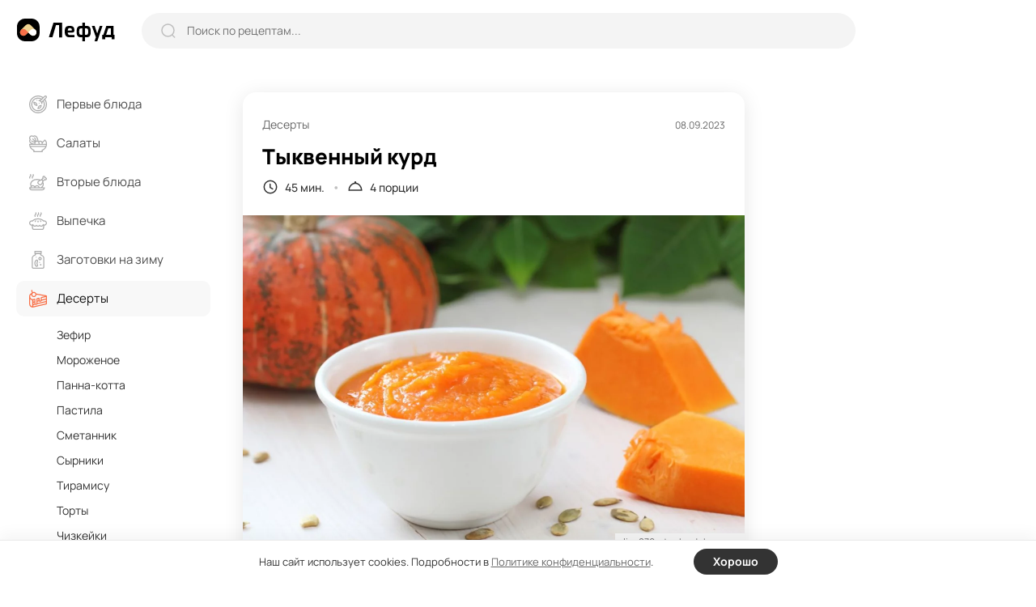

--- FILE ---
content_type: text/html; charset=UTF-8
request_url: https://lefood.menu/recipes/tykvennyy-kurd/
body_size: 11623
content:
<!DOCTYPE html>
<html lang="ru-RU" >
<head>

        
    <meta name='robots' content='max-image-preview:large' />
<title>Тыквенный курд – простой и вкусный рецепт, как приготовить пошагово</title>
<meta name="description" content="Ваши осенние десерты станут еще вкуснее, если добавить к ним тыквенный курд. Приготовить его можно по этому простому рецепту. Учтите, что перед использованием крему непременно надо несколько часов настояться в холодильнике." >
<link rel='dns-prefetch' href='//s.w.org' />
<meta name="robots" content="max-image-preview:large" >
<link rel="canonical" href="https://lefood.menu/recipes/tykvennyy-kurd/" >
<meta property="og:site_name" content="Lefood.menu" >
<meta property="og:type" content="article" >
<meta property="og:title" content="Тыквенный курд – простой и вкусный рецепт, как приготовить пошагово" >
<meta property="article:published_time" content="2023-09-08T15:17:58+03:00" >
<meta property="article:modified_time" content="2023-09-08T15:20:25+03:00" >
<meta property="article:author" content="Ольга Безнoсюк" >
<meta property="article:section" content="Десерты" >
<meta property="twitter:card" content="summary_large_image" >
<meta property="twitter:title" content="Тыквенный курд – простой и вкусный рецепт, как приготовить пошагово" >
<meta property="og:description" content="Ваши осенние десерты станут еще вкуснее, если добавить к ним тыквенный курд. Приготовить его можно по этому простому рецепту. Учтите, что перед использованием крему непременно надо несколько часов настояться в холодильнике." >
<meta property="twitter:description" content="Ваши осенние десерты станут еще вкуснее, если добавить к ним тыквенный курд. Приготовить его можно по этому простому рецепту. Учтите, что перед использованием крему непременно надо несколько часов настояться в холодильнике." >
<meta property="og:image" content="https://lefood.menu/wp-content/uploads/w_images/2023/09/recept-85411-1240x827.jpg" >
<meta property="twitter:image" content="https://lefood.menu/wp-content/uploads/w_images/2023/09/recept-85411-1240x827.jpg" >
<meta property="og:url" content="https://lefood.menu/recipes/tykvennyy-kurd/" >
<meta property="twitter:url" content="https://lefood.menu/recipes/tykvennyy-kurd/" >
<meta http-equiv="Content-Type" content="text/html; charset=UTF-8" >
<meta name="viewport" content="initial-scale=1.0, maximum-scale=5.0, minimum-scale=1.0, width=device-width, height=device-height" >
<meta name="theme-color" content="#FFFFFF" >
<link rel="icon" href="/favicon.ico" type="image/x-icon" >
<link rel="shortcut icon" href="/favicon.ico" type="image/x-icon" >
<link rel="icon" href="/favicon.svg" type="image/svg+xml" >
<link rel="apple-touch-icon" href="https://lefood.menu/wp-content/themes/lefood/img/apple-touch-icon.png" >
<link rel="apple-touch-icon" sizes="57x57" href="https://lefood.menu/wp-content/themes/lefood/img/apple-touch-icon-57x57.png" >
<link rel="apple-touch-icon" sizes="72x72" href="https://lefood.menu/wp-content/themes/lefood/img/apple-touch-icon-72x72.png" >
<link rel="apple-touch-icon" sizes="76x76" href="https://lefood.menu/wp-content/themes/lefood/img/apple-touch-icon-76x76.png" >
<link rel="apple-touch-icon" sizes="114x114" href="https://lefood.menu/wp-content/themes/lefood/img/apple-touch-icon-114x114.png" >
<link rel="apple-touch-icon" sizes="120x120" href="https://lefood.menu/wp-content/themes/lefood/img/apple-touch-icon-120x120.png" >
<link rel="apple-touch-icon" sizes="144x144" href="https://lefood.menu/wp-content/themes/lefood/img/apple-touch-icon-144x144.png" >
<link rel="apple-touch-icon" sizes="152x152" href="https://lefood.menu/wp-content/themes/lefood/img/apple-touch-icon-152x152.png" >
<link rel="apple-touch-icon" sizes="180x180" href="https://lefood.menu/wp-content/themes/lefood/img/apple-touch-icon-180x180.png" >
<link rel="manifest" href="/manifest.json">
<link rel='stylesheet' id='lf_all-css'  href='https://lefood.menu/wp-content/themes/lefood/css/lefood_v74172090.css' type='text/css' media='all' />
        <script id="rpr-org-schema" type="application/ld+json">{"@context":"https:\/\/schema.org","@type":"Organization","name":"\u041b\u0435\u0444\u0443\u0434","url":"https:\/\/lefood.menu","logo":"https:\/\/lefood.menu\/wp-content\/themes\/lefood\/img\/apple-touch-icon-512x512.png","sameAs":["https:\/\/t.me\/lefood_menu","https:\/\/vk.com\/lefood_menu","https:\/\/www.youtube.com\/channel\/UCHCklmIcHoMJZrPLHDOwAkQ","https:\/\/www.pinterest.ru\/lefood_menu\/"]}</script>
            <script id="rpr-recipe-schema" type="application/ld+json">{"@context":"http:\/\/schema.org","@type":"Recipe","name":"\u0422\u044b\u043a\u0432\u0435\u043d\u043d\u044b\u0439 \u043a\u0443\u0440\u0434","image":{"@type":"ImageObject","url":"https:\/\/lefood.menu\/wp-content\/uploads\/w_images\/2023\/09\/recept-85411-1240x827.jpg","name":"\u0422\u044b\u043a\u0432\u0435\u043d\u043d\u044b\u0439 \u043a\u0443\u0440\u0434","width":"1240 px","height":"827 px"},"resultPhoto":"https:\/\/lefood.menu\/wp-content\/uploads\/w_images\/2023\/09\/recept-85411-1240x827.jpg","author":{"@type":"Person","name":"\u041e\u043b\u044c\u0433\u0430 \u0411\u0435\u0437\u043do\u0441\u044e\u043a","url":"https:\/\/lefood.menu\/profile\/10\/","sameAs":[]},"datePublished":"2023-09-08T15:17:58+03:00","dateModified":"2023-09-08T15:20:25+03:00","description":"\u0412\u0430\u0448\u0438 \u043e\u0441\u0435\u043d\u043d\u0438\u0435 \u0434\u0435\u0441\u0435\u0440\u0442\u044b \u0441\u0442\u0430\u043d\u0443\u0442 \u0435\u0449\u0435 \u0432\u043a\u0443\u0441\u043d\u0435\u0435, \u0435\u0441\u043b\u0438 \u0434\u043e\u0431\u0430\u0432\u0438\u0442\u044c \u043a \u043d\u0438\u043c \u0442\u044b\u043a\u0432\u0435\u043d\u043d\u044b\u0439 \u043a\u0443\u0440\u0434. \u041f\u0440\u0438\u0433\u043e\u0442\u043e\u0432\u0438\u0442\u044c \u0435\u0433\u043e \u043c\u043e\u0436\u043d\u043e \u043f\u043e \u044d\u0442\u043e\u043c\u0443 \u043f\u0440\u043e\u0441\u0442\u043e\u043c\u0443 \u0440\u0435\u0446\u0435\u043f\u0442\u0443. \u0423\u0447\u0442\u0438\u0442\u0435, \u0447\u0442\u043e \u043f\u0435\u0440\u0435\u0434 \u0438\u0441\u043f\u043e\u043b\u044c\u0437\u043e\u0432\u0430\u043d\u0438\u0435\u043c \u043a\u0440\u0435\u043c\u0443 \u043d\u0435\u043f\u0440\u0435\u043c\u0435\u043d\u043d\u043e \u043d\u0430\u0434\u043e \u043d\u0435\u0441\u043a\u043e\u043b\u044c\u043a\u043e \u0447\u0430\u0441\u043e\u0432 \u043d\u0430\u0441\u0442\u043e\u044f\u0442\u044c\u0441\u044f \u0432 \u0445\u043e\u043b\u043e\u0434\u0438\u043b\u044c\u043d\u0438\u043a\u0435.","prepTime":"PT30M","cookTime":"PT15M","totalTime":"PT45M","recipeYield":"4","recipeCategory":"\u0414\u0435\u0441\u0435\u0440\u0442\u044b","recipeCuisine":"\u0410\u043c\u0435\u0440\u0438\u043a\u0430\u043d\u0441\u043a\u0430\u044f, \u0410\u043d\u0433\u043b\u0438\u0439\u0441\u043a\u0430\u044f","recipeIngredient":["\u042f\u0438\u0447\u043d\u044b\u0435 \u0436\u0435\u043b\u0442\u043a\u0438 3 \u0448\u0442\u0443\u043a\u0438","\u0422\u044b\u043a\u0432\u0430 (\u043c\u044f\u043a\u043e\u0442\u044c) 250 \u0433","\u0410\u043f\u0435\u043b\u044c\u0441\u0438\u043d\u043e\u0432\u044b\u0439 \u0441\u043e\u043a 150 \u043c\u043b","\u041b\u0438\u043c\u043e\u043d\u043d\u044b\u0439 \u0441\u043e\u043a 100 \u043c\u043b","\u0421\u043b\u0438\u0432\u043e\u0447\u043d\u043e\u0435 \u043c\u0430\u0441\u043b\u043e 40 \u0433","\u0421\u0430\u0445\u0430\u0440 100 \u0433","\u0410\u043f\u0435\u043b\u044c\u0441\u0438\u043d\u043e\u0432\u0430\u044f \u0446\u0435\u0434\u0440\u0430 1 \u0447.\u043b.","\u041a\u0443\u043a\u0443\u0440\u0443\u0437\u043d\u044b\u0439 \u043a\u0440\u0430\u0445\u043c\u0430\u043b 1 \u0447.\u043b.","\u0412\u0430\u043d\u0438\u043b\u0438\u043d \u043d\u0430 \u043a\u043e\u043d\u0447\u0438\u043a\u0435 \u043d\u043e\u0436\u0430"],"recipeInstructions":[{"@type":"HowToStep","name":"\u0428\u0430\u0433 1","text":"\u041c\u044f\u043a\u043e\u0442\u044c \u0442\u044b\u043a\u0432\u044b \u043d\u0430\u0440\u0435\u0436\u044c\u0442\u0435 \u043d\u0435\u0431\u043e\u043b\u044c\u0448\u0438\u043c\u0438 \u043a\u0443\u0441\u043e\u0447\u043a\u0430\u043c\u0438, \u0437\u0430\u0432\u0435\u0440\u043d\u0438\u0442\u0435 \u0432 \u0444\u043e\u043b\u044c\u0433\u0443 \u0438 \u0437\u0430\u043f\u0435\u043a\u0438\u0442\u0435 \u0432 \u0434\u0443\u0445\u043e\u0432\u043a\u0435 \u0434\u043e \u043c\u044f\u0433\u043a\u043e\u0441\u0442\u0438.","url":"https:\/\/lefood.menu\/recipes\/tykvennyy-kurd\/#r703064"},{"@type":"HowToStep","name":"\u0428\u0430\u0433 2","text":"\u041f\u044e\u0440\u0438\u0440\u0443\u0439\u0442\u0435 \u0442\u044b\u043a\u0432\u0443 \u043f\u043e\u0433\u0440\u0443\u0436\u043d\u044b\u043c \u0431\u043b\u0435\u043d\u0434\u0435\u0440\u043e\u043c.","url":"https:\/\/lefood.menu\/recipes\/tykvennyy-kurd\/#r3f5166"},{"@type":"HowToStep","name":"\u0428\u0430\u0433 3","text":"\u0412 \u043a\u0430\u0441\u0442\u0440\u044e\u043b\u0435 \u0441 \u0442\u043e\u043b\u0441\u0442\u044b\u043c \u0434\u043d\u043e\u043c \u0441\u043c\u0435\u0448\u0430\u0439\u0442\u0435 \u0436\u0435\u043b\u0442\u043a\u0438, \u0441\u0430\u0445\u0430\u0440, \u0432\u0430\u043d\u0438\u043b\u0438\u043d, \u0446\u0435\u0434\u0440\u0443 \u0438 \u0441\u043e\u043a\u0438. \u041f\u043e\u0441\u0442\u0430\u0432\u044c\u0442\u0435 \u043d\u0430 \u043c\u0435\u0434\u043b\u0435\u043d\u043d\u044b\u0439 \u043e\u0433\u043e\u043d\u044c \u0438 \u043f\u0440\u043e\u043a\u0438\u043f\u044f\u0442\u0438\u0442\u0435 3 \u043c\u0438\u043d\u0443\u0442\u044b, \u0447\u0430\u0441\u0442\u043e \u043f\u0435\u0440\u0435\u043c\u0435\u0448\u0438\u0432\u0430\u044f.","url":"https:\/\/lefood.menu\/recipes\/tykvennyy-kurd\/#r298ab0"},{"@type":"HowToStep","name":"\u0428\u0430\u0433 4","text":"\u0414\u043e\u0431\u0430\u0432\u044c\u0442\u0435 \u0442\u044b\u043a\u0432\u0435\u043d\u043d\u043e\u0435 \u043f\u044e\u0440\u0435, \u043f\u0440\u0435\u0434\u0432\u0430\u0440\u0438\u0442\u0435\u043b\u044c\u043d\u043e \u0441\u043c\u0435\u0448\u0430\u043d\u043d\u043e\u0435 \u0441 \u043a\u0440\u0430\u0445\u043c\u0430\u043b\u043e\u043c, \u0438 \u0432\u0430\u0440\u0438\u0442\u0435 \u0432\u0441\u0435 \u0432\u043c\u0435\u0441\u0442\u0435 \u0435\u0449\u0435 5 \u043c\u0438\u043d\u0443\u0442.","url":"https:\/\/lefood.menu\/recipes\/tykvennyy-kurd\/#rac7781"},{"@type":"HowToStep","name":"\u0428\u0430\u0433 5","text":"\u0421\u043d\u0438\u043c\u0438\u0442\u0435 \u0441 \u043e\u0433\u043d\u044f, \u0441\u043b\u0435\u0433\u043a\u0430 \u043e\u0441\u0442\u0443\u0434\u0438\u0442\u0435 \u0438 \u0434\u043e\u0431\u0430\u0432\u044c\u0442\u0435 \u0441\u043b\u0438\u0432\u043e\u0447\u043d\u043e\u0435 \u043c\u0430\u0441\u043b\u043e. \u041f\u044e\u0440\u0438\u0440\u0443\u0439\u0442\u0435 \u043c\u0430\u0441\u0441\u0443 \u043f\u043e\u0433\u0440\u0443\u0436\u043d\u044b\u043c \u0431\u043b\u0435\u043d\u0434\u0435\u0440\u043e\u043c.","url":"https:\/\/lefood.menu\/recipes\/tykvennyy-kurd\/#r246303"},{"@type":"HowToStep","name":"\u0428\u0430\u0433 6","text":"\u0413\u043e\u0442\u043e\u0432\u044b\u0439 \u0442\u044b\u043a\u0432\u0435\u043d\u043d\u044b\u0439 \u043a\u0443\u0440\u0434 \u043e\u0441\u0442\u0443\u0434\u0438\u0442\u0435, \u0432\u044b\u043b\u043e\u0436\u0438\u0442\u0435 \u0432 \u0431\u0430\u043d\u043a\u0443 \u0438 \u0443\u0431\u0435\u0440\u0438\u0442\u0435 \u0432 \u0445\u043e\u043b\u043e\u0434\u0438\u043b\u044c\u043d\u0438\u043a \u043d\u0430 2 \u0447\u0430\u0441\u0430.","url":"https:\/\/lefood.menu\/recipes\/tykvennyy-kurd\/#rb37e1b"}]}</script>
            <script id="rpr-article-schema" type="application/ld+json">{"@context":"http:\/\/schema.org","@type":"Article","mainEntityOfPage":"https:\/\/lefood.menu\/recipes\/tykvennyy-kurd\/","name":"\u0422\u044b\u043a\u0432\u0435\u043d\u043d\u044b\u0439 \u043a\u0443\u0440\u0434","headline":"\u0422\u044b\u043a\u0432\u0435\u043d\u043d\u044b\u0439 \u043a\u0443\u0440\u0434","datePublished":"2023-09-08T15:17:58+03:00","dateModified":"2023-09-08T15:20:25+03:00","description":"\u0412\u0430\u0448\u0438 \u043e\u0441\u0435\u043d\u043d\u0438\u0435 \u0434\u0435\u0441\u0435\u0440\u0442\u044b \u0441\u0442\u0430\u043d\u0443\u0442 \u0435\u0449\u0435 \u0432\u043a\u0443\u0441\u043d\u0435\u0435, \u0435\u0441\u043b\u0438 \u0434\u043e\u0431\u0430\u0432\u0438\u0442\u044c \u043a \u043d\u0438\u043c \u0442\u044b\u043a\u0432\u0435\u043d\u043d\u044b\u0439 \u043a\u0443\u0440\u0434. \u041f\u0440\u0438\u0433\u043e\u0442\u043e\u0432\u0438\u0442\u044c \u0435\u0433\u043e \u043c\u043e\u0436\u043d\u043e \u043f\u043e \u044d\u0442\u043e\u043c\u0443 \u043f\u0440\u043e\u0441\u0442\u043e\u043c\u0443 \u0440\u0435\u0446\u0435\u043f\u0442\u0443. \u0423\u0447\u0442\u0438\u0442\u0435, \u0447\u0442\u043e \u043f\u0435\u0440\u0435\u0434 \u0438\u0441\u043f\u043e\u043b\u044c\u0437\u043e\u0432\u0430\u043d\u0438\u0435\u043c \u043a\u0440\u0435\u043c\u0443 \u043d\u0435\u043f\u0440\u0435\u043c\u0435\u043d\u043d\u043e \u043d\u0430\u0434\u043e \u043d\u0435\u0441\u043a\u043e\u043b\u044c\u043a\u043e \u0447\u0430\u0441\u043e\u0432 \u043d\u0430\u0441\u0442\u043e\u044f\u0442\u044c\u0441\u044f \u0432 \u0445\u043e\u043b\u043e\u0434\u0438\u043b\u044c\u043d\u0438\u043a\u0435.","image":{"@type":"ImageObject","url":"https:\/\/lefood.menu\/wp-content\/uploads\/w_images\/2023\/09\/recept-85411-1240x827.jpg","width":1240,"height":827},"author":{"@type":"Person","name":"\u041e\u043b\u044c\u0433\u0430 \u0411\u0435\u0437\u043do\u0441\u044e\u043a","url":"https:\/\/lefood.menu\/profile\/10\/"},"publisher":{"@type":"Organization","name":"\u041b\u0435\u0444\u0443\u0434","logo":"https:\/\/lefood.menu\/wp-content\/themes\/lefood\/img\/apple-touch-icon-512x512.png"}}</script>
            <script id="rpr-breadcrumbs-schema" type="application/ld+json">{"@context":"http:\/\/schema.org","@type":"BreadcrumbList","itemListElement":[{"@type":"ListItem","position":1,"item":{"@type":"Thing","@id":"https:\/\/lefood.menu","name":"\u041a\u0443\u043b\u0438\u043d\u0430\u0440\u043d\u044b\u0435 \u0440\u0435\u0446\u0435\u043f\u0442\u044b \u0441 \u0444\u043e\u0442\u043e, \u043f\u0440\u043e\u0441\u0442\u044b\u0435 \u0438 \u0432\u043a\u0443\u0441\u043d\u044b\u0435 \u0440\u0435\u0446\u0435\u043f\u0442\u044b \u0431\u043b\u044e\u0434 \u043d\u0430 \u041b\u0435\u0444\u0443\u0434","url":"https:\/\/lefood.menu"}},{"@type":"ListItem","position":2,"item":{"@type":"Thing","@id":"https:\/\/lefood.menu\/deserty\/","name":"\u0414\u0435\u0441\u0435\u0440\u0442\u044b","url":"https:\/\/lefood.menu\/deserty\/"}},{"@type":"ListItem","position":3,"item":{"@type":"Thing","@id":"https:\/\/lefood.menu\/recipes\/tykvennyy-kurd\/","name":"\u0422\u044b\u043a\u0432\u0435\u043d\u043d\u044b\u0439 \u043a\u0443\u0440\u0434","url":"https:\/\/lefood.menu\/recipes\/tykvennyy-kurd\/"}}]}</script>
        
        
            <script data-cfasync="false">window.lf_is_recipe = 1;</script>
        
</head>

<body class="rpr_recipe-template-default single single-rpr_recipe postid-85411 single-recipe">
        <input type="hidden" id="max_rec_count" value="50">
    <form action="/wp-admin/admin-ajax.php" id="ajax_form" class="hidden" method="POST">
        <input type="hidden" id="ajax_security" name="ajax_security" value="7a4f2cfd38" /><input type="hidden" name="_wp_http_referer" value="/recipes/tykvennyy-kurd/" />    </form>
    <div class="main-wrapper">
        <header class="header">
            <div class="inner-wrapper header-wrapper" role="banner">
                <div class="header-sandwich">
                    <div><span></span></div>
                </div>
                <div class="header-logo logo">
                    <a href="https://lefood.menu" title="Лефуд">
                        <svg width="122" height="28" viewBox="0 0 122 28" fill="none" xmlns="http://www.w3.org/2000/svg" id="svg_logo"><path d="M0 0Z" /></svg>
                    </a>
                </div>
                <div class="header-search">
                    <form role="search" action="https://lefood.menu/" method="GET" class="search-form" onsubmit="return false;">
                        <div class="search-form_icon">
                            <svg width="18" height="18" viewBox="0 0 18 18" fill="none">
                                <ellipse cx="8.49059" cy="8.49047" rx="7.49047" ry="7.49047" stroke="#BEBEBE" stroke-width="1.5" stroke-linecap="round" stroke-linejoin="round"/>
                                <path d="M13.7003 14.0894L16.637 17.0184" stroke="#BEBEBE" stroke-width="1.5" stroke-linecap="round" stroke-linejoin="round"/>
                            </svg>
                        </div>
                        <input type="text" name="s" placeholder="Поиск по рецептам..." value="" onchange="lf_search(this)">
                        <div class="search-form_close">
                            <svg width="13" height="13" viewBox="0 0 13 13" fill="none">
                                <path d="M11.4298 1.53025L1.53033 11.4297" stroke="#999999" stroke-width="2" stroke-linecap="round" stroke-linejoin="round"/>
                                <path d="M11.4297 11.4298L1.53022 1.53033" stroke="#999999" stroke-width="2" stroke-linecap="round" stroke-linejoin="round"/>
                            </svg>
                        </div>
                        <button type="submit" class="search-form_btn">Найти</button>
                    </form>
                </div>
                <div class="header-block">

                    <div class="header_ajax">
                        <div class="header-add">
                            <span data-url="#" class="as_link" data-fancybox data-src="#popup-login">
                                <svg width="14" height="14" viewBox="0 0 14 14">
                                    <path d="M6.99919 1V13" stroke="#333333" stroke-width="2" stroke-linecap="round" stroke-linejoin="round"/>
                                    <path d="M13 6.99992H1" stroke="#333333" stroke-width="2" stroke-linecap="round" stroke-linejoin="round"/>
                                </svg>
                            </span>
                        </div>
                        <button type="button" data-fancybox data-src="#popup-login" class="btn1 header-btn_login" aria-label="login">
                            <svg width="21" height="21" viewBox="0 0 21 21" fill="none">
                                <path d="M14.041 10.2498H1" stroke="black" stroke-width="2" stroke-linecap="round" stroke-linejoin="round"/>
                                <path d="M11.1133 7.33374L14.0413 10.2497L11.1133 13.1657" stroke="black" stroke-width="2" stroke-linecap="round" stroke-linejoin="round"/>
                                <path d="M4.73291 5.617V4.684C4.73291 2.649 6.38191 1 8.41791 1H16.3019C18.3319 1 19.9769 2.645 19.9769 4.675V15.815C19.9769 17.85 18.3269 19.5 16.2919 19.5H8.40691C6.37791 19.5 4.73291 17.854 4.73291 15.825V14.883" stroke="black" stroke-width="2" stroke-linecap="round" stroke-linejoin="round"/>
                            </svg>
                            <span>Войти</span>
                        </button>
                    </div>

                </div>
            </div>
        </header>
        <main class="main-content">
            <div class="inner-wrapper main-content_wrapper" role="main">
                <aside class="sidebar">
                    <div class="main-menu">
                        <div class="main-menu_inner">
                            <form role="search" action="https://lefood.menu/" method="GET" class="search-form" onsubmit="return false;">
                                <div class="search-form_icon">
                                    <svg width="18" height="18" viewBox="0 0 18 18" fill="none">
                                        <ellipse cx="8.49059" cy="8.49047" rx="7.49047" ry="7.49047" stroke="#BEBEBE" stroke-width="1.5" stroke-linecap="round" stroke-linejoin="round"></ellipse>
                                        <path d="M13.7003 14.0894L16.637 17.0184" stroke="#BEBEBE" stroke-width="1.5" stroke-linecap="round" stroke-linejoin="round"></path>
                                    </svg>
                                </div>
                                <input type="text" name="s" placeholder="Поиск по рецептам..." value="" onchange="lf_search(this)">
                            </form>
                            <nav role="navigation"><!--noindex-->
	<ul>
					<li class="">
				<a href="https://lefood.menu/pervye-blyuda/" title="Первые блюда">
				<span class="main-menu_head">
											<svg class="icon" width="22" height="22" viewBox="0 0 22 22" id="svg_m1"><path d="M0 0Z" /></svg>
											
					<span>Первые блюда</span>
					<svg class="arrow" width="18" height="18" viewBox="0 0 18 18" fill="none">
						<path d="M15 6L9 12L3 6" stroke="#333333" stroke-width="1.5" stroke-linecap="round" stroke-linejoin="round"/>
					</svg>
				</span>
				</a>
								<ul class="sub-menu active">
										<li class=" parent_mob_item">
						<span class="as_link" data-url="https://lefood.menu/pervye-blyuda/">Все первые блюда</span>
					</li>
					                                    <li><span data-url="https://lefood.menu/borschi/" class="as_link">Борщи</span></li>
                													
						                                    <li><span data-url="https://lefood.menu/bulony/" class="as_link">Бульоны</span></li>
                													
						                                    <li><span data-url="https://lefood.menu/lagman/" class="as_link">Лагман</span></li>
                													
						                                    <li><span data-url="https://lefood.menu/molochnye-supy/" class="as_link">Молочные супы</span></li>
                													
						                                    <li><span data-url="https://lefood.menu/okroshka/" class="as_link">Окрошка</span></li>
                													
						                                    <li><span data-url="https://lefood.menu/rassolnik/" class="as_link">Рассольник</span></li>
                													
						                                    <li><span data-url="https://lefood.menu/solyanka/" class="as_link">Солянка</span></li>
                													
						                                    <li><span data-url="https://lefood.menu/supy/" class="as_link">Супы</span></li>
                													
						                                    <li><span data-url="https://lefood.menu/uha/" class="as_link">Уха</span></li>
                													
						                                    <li><span data-url="https://lefood.menu/schi/" class="as_link">Щи</span></li>
                													
										</ul>
			</li>
						<li class="">
				<a href="https://lefood.menu/salaty/" title="Салаты">
				<span class="main-menu_head">
											<svg class="icon" width="22" height="22" viewBox="0 0 22 22" id="svg_m2"><path d="M0 0Z" /></svg>
											
					<span>Салаты</span>
					<svg class="arrow" width="18" height="18" viewBox="0 0 18 18" fill="none">
						<path d="M15 6L9 12L3 6" stroke="#333333" stroke-width="1.5" stroke-linecap="round" stroke-linejoin="round"/>
					</svg>
				</span>
				</a>
								<ul class="sub-menu active">
										<li class=" parent_mob_item">
						<span class="as_link" data-url="https://lefood.menu/salaty/">Все салаты</span>
					</li>
					                                    <li><span data-url="https://lefood.menu/vinegret/" class="as_link">Винегрет</span></li>
                													
						                                    <li><span data-url="https://lefood.menu/grecheskiy-salat/" class="as_link">Греческий салат</span></li>
                													
						                                    <li><span data-url="https://lefood.menu/krabovye-salaty/" class="as_link">Крабовые салаты</span></li>
                													
						                                    <li><span data-url="https://lefood.menu/olive/" class="as_link">Оливье</span></li>
                													
						                                    <li><span data-url="https://lefood.menu/salat-mimoza/" class="as_link">Салат Мимоза</span></li>
                													
						                                    <li><span data-url="https://lefood.menu/salat-cezar/" class="as_link">Салат Цезарь</span></li>
                													
						                                    <li><span data-url="https://lefood.menu/salaty-iz-kapusty/" class="as_link">Салаты из капусты</span></li>
                													
						                                    <li><span data-url="https://lefood.menu/salaty-s-krevetkami/" class="as_link">Салаты с креветками</span></li>
                													
						                                    <li><span data-url="https://lefood.menu/salaty-s-kuricey/" class="as_link">Салаты с курицей</span></li>
                													
						                                    <li><span data-url="https://lefood.menu/seledka-pod-shuboy/" class="as_link">Селедка под шубой</span></li>
                													
						                                    <li><span data-url="https://lefood.menu/fruktovye-salaty/" class="as_link">Фруктовые салаты</span></li>
                													
										</ul>
			</li>
						<li class="">
				<a href="https://lefood.menu/vtorye-blyuda/" title="Вторые блюда">
				<span class="main-menu_head">
											<svg class="icon" width="22" height="22" viewBox="0 0 22 22" id="svg_m3"><path d="M0 0Z" /></svg>
											
					<span>Вторые блюда</span>
					<svg class="arrow" width="18" height="18" viewBox="0 0 18 18" fill="none">
						<path d="M15 6L9 12L3 6" stroke="#333333" stroke-width="1.5" stroke-linecap="round" stroke-linejoin="round"/>
					</svg>
				</span>
				</a>
								<ul class="sub-menu active">
										<li class=" parent_mob_item">
						<span class="as_link" data-url="https://lefood.menu/vtorye-blyuda/">Все вторые блюда</span>
					</li>
					                                    <li><span data-url="https://lefood.menu/golubcy/" class="as_link">Голубцы</span></li>
                													
						                                    <li><span data-url="https://lefood.menu/gulyash/" class="as_link">Гуляш</span></li>
                													
						                                    <li><span data-url="https://lefood.menu/zapekanki/" class="as_link">Запеканки</span></li>
                													
						                                    <li><span data-url="https://lefood.menu/kashi/" class="as_link">Каши</span></li>
                													
						                                    <li><span data-url="https://lefood.menu/kotlety/" class="as_link">Котлеты</span></li>
                													
						                                    <li><span data-url="https://lefood.menu/omlet/" class="as_link">Омлет</span></li>
                													
						                                    <li><span data-url="https://lefood.menu/otbivnye/" class="as_link">Отбивные</span></li>
                													
						                                    <li><span data-url="https://lefood.menu/plov/" class="as_link">Плов</span></li>
                													
						                                    <li><span data-url="https://lefood.menu/ragu/" class="as_link">Рагу</span></li>
                													
						                                    <li><span data-url="https://lefood.menu/steyki/" class="as_link">Стейки</span></li>
                													
						                                    <li><span data-url="https://lefood.menu/tefteli/" class="as_link">Тефтели</span></li>
                													
										</ul>
			</li>
						<li class="">
				<a href="https://lefood.menu/vypechka/" title="Выпечка">
				<span class="main-menu_head">
											<svg class="icon" width="22" height="22" viewBox="0 0 22 22" id="svg_m4"><path d="M0 0Z" /></svg>
											
					<span>Выпечка</span>
					<svg class="arrow" width="18" height="18" viewBox="0 0 18 18" fill="none">
						<path d="M15 6L9 12L3 6" stroke="#333333" stroke-width="1.5" stroke-linecap="round" stroke-linejoin="round"/>
					</svg>
				</span>
				</a>
								<ul class="sub-menu active">
										<li class=" parent_mob_item">
						<span class="as_link" data-url="https://lefood.menu/vypechka/">Вся выпечка</span>
					</li>
					                                    <li><span data-url="https://lefood.menu/bliny/" class="as_link">Блины</span></li>
                													
						                                    <li><span data-url="https://lefood.menu/keksy/" class="as_link">Кексы</span></li>
                													
						                                    <li><span data-url="https://lefood.menu/kruassany/" class="as_link">Круассаны</span></li>
                													
						                                    <li><span data-url="https://lefood.menu/maffiny/" class="as_link">Маффины</span></li>
                													
						                                    <li><span data-url="https://lefood.menu/oladi/" class="as_link">Оладьи</span></li>
                													
						                                    <li><span data-url="https://lefood.menu/pechene/" class="as_link">Печенье</span></li>
                													
						                                    <li><span data-url="https://lefood.menu/pirogi/" class="as_link">Пироги</span></li>
                													
						                                    <li><span data-url="https://lefood.menu/pirojki/" class="as_link">Пирожки</span></li>
                													
						                                    <li><span data-url="https://lefood.menu/picca/" class="as_link">Пицца</span></li>
                													
						                                    <li><span data-url="https://lefood.menu/sloyki/" class="as_link">Слойки</span></li>
                													
						                                    <li><span data-url="https://lefood.menu/sharlotka/" class="as_link">Шарлотка</span></li>
                													
										</ul>
			</li>
						<li class="">
				<a href="https://lefood.menu/zagotovki-na-zimu/" title="Заготовки на зиму">
				<span class="main-menu_head">
											<svg class="icon" width="22" height="22" viewBox="0 0 22 22" id="svg_m5"><path d="M0 0Z" /></svg>
											
					<span>Заготовки на зиму</span>
					<svg class="arrow" width="18" height="18" viewBox="0 0 18 18" fill="none">
						<path d="M15 6L9 12L3 6" stroke="#333333" stroke-width="1.5" stroke-linecap="round" stroke-linejoin="round"/>
					</svg>
				</span>
				</a>
								<ul class="sub-menu active">
										<li class=" parent_mob_item">
						<span class="as_link" data-url="https://lefood.menu/zagotovki-na-zimu/">Все заготовки на зиму</span>
					</li>
					                                    <li><span data-url="https://lefood.menu/baklajany-na-zimu/" class="as_link">Баклажаны на зиму</span></li>
                													
						                                    <li><span data-url="https://lefood.menu/bolgarskiy-perec-na-zimu/" class="as_link">Болгарский перец на зиму</span></li>
                													
						                                    <li><span data-url="https://lefood.menu/varene/" class="as_link">Варенье</span></li>
                													
						                                    <li><span data-url="https://lefood.menu/kabachki-na-zimu/" class="as_link">Кабачки на зиму</span></li>
                													
						                                    <li><span data-url="https://lefood.menu/kabachkovaya-ikra-na-zimu/" class="as_link">Кабачковая икра на зиму</span></li>
                													
						                                    <li><span data-url="https://lefood.menu/kapusta-na-zimu/" class="as_link">Капуста на зиму</span></li>
                													
						                                    <li><span data-url="https://lefood.menu/ogurcy-na-zimu/" class="as_link">Огурцы на зиму</span></li>
                													
						                                    <li><span data-url="https://lefood.menu/pomidory-na-zimu/" class="as_link">Помидоры на зиму</span></li>
                													
						                                    <li><span data-url="https://lefood.menu/salaty-na-zimu/" class="as_link">Салаты на зиму</span></li>
                													
										</ul>
			</li>
						<li class="active">
				<a href="https://lefood.menu/deserty/" title="Десерты">
				<span class="main-menu_head">
											<svg class="icon" width="22" height="22" viewBox="0 0 22 22" id="svg_m6"><path d="M0 0Z" /></svg>
											
					<span>Десерты</span>
					<svg class="arrow" width="18" height="18" viewBox="0 0 18 18" fill="none">
						<path d="M15 6L9 12L3 6" stroke="#333333" stroke-width="1.5" stroke-linecap="round" stroke-linejoin="round"/>
					</svg>
				</span>
				</a>
								<ul class="sub-menu active">
										<li class="active parent_mob_item">
						<span class="as_link" data-url="https://lefood.menu/deserty/">Все десерты</span>
					</li>
					                                                        <li><span data-url="https://lefood.menu/zefir/" class="as_link">Зефир</span></li>
                													
						                                                        <li><span data-url="https://lefood.menu/morojenoe/" class="as_link">Мороженое</span></li>
                													
						                                                        <li><span data-url="https://lefood.menu/panna-kotta/" class="as_link">Панна-котта</span></li>
                													
						                                                        <li><span data-url="https://lefood.menu/pastila/" class="as_link">Пастила</span></li>
                													
						                                                        <li><span data-url="https://lefood.menu/smetannik/" class="as_link">Сметанник</span></li>
                													
						                                                        <li><span data-url="https://lefood.menu/syrniki/" class="as_link">Сырники</span></li>
                													
						                                                        <li><span data-url="https://lefood.menu/tiramisu/" class="as_link">Тирамису</span></li>
                													
						                                                        <li><span data-url="https://lefood.menu/torty/" class="as_link">Торты</span></li>
                													
						                                                        <li><span data-url="https://lefood.menu/chizkeyki/" class="as_link">Чизкейки</span></li>
                													
										</ul>
			</li>
						<li class="">
				<a href="https://lefood.menu/zakuski/" title="Закуски">
				<span class="main-menu_head">
											<svg class="icon" width="22" height="22" viewBox="0 0 22 22" id="svg_m7"><path d="M0 0Z" /></svg>
											
					<span>Закуски</span>
					<svg class="arrow" width="18" height="18" viewBox="0 0 18 18" fill="none">
						<path d="M15 6L9 12L3 6" stroke="#333333" stroke-width="1.5" stroke-linecap="round" stroke-linejoin="round"/>
					</svg>
				</span>
				</a>
								<ul class="sub-menu active">
										<li class=" parent_mob_item">
						<span class="as_link" data-url="https://lefood.menu/zakuski/">Все закуски</span>
					</li>
					                                    <li><span data-url="https://lefood.menu/buterbrody/" class="as_link">Бутерброды</span></li>
                													
						                                    <li><span data-url="https://lefood.menu/zakuski-k-pivu/" class="as_link">Закуски к пиву</span></li>
                													
						                                    <li><span data-url="https://lefood.menu/kanape/" class="as_link">Канапе</span></li>
                													
						                                    <li><span data-url="https://lefood.menu/pashtety/" class="as_link">Паштеты</span></li>
                													
						                                    <li><span data-url="https://lefood.menu/rolly/" class="as_link">Роллы</span></li>
                													
						                                    <li><span data-url="https://lefood.menu/rulety-iz-lavasha/" class="as_link">Рулеты из лаваша</span></li>
                													
						                                    <li><span data-url="https://lefood.menu/holodec/" class="as_link">Холодец</span></li>
                													
						                                    <li><span data-url="https://lefood.menu/hot-dogi/" class="as_link">Хот-доги</span></li>
                													
						                                    <li><span data-url="https://lefood.menu/humus/" class="as_link">Хумус</span></li>
                													
						                                    <li><span data-url="https://lefood.menu/shaurma/" class="as_link">Шаурма</span></li>
                													
										</ul>
			</li>
						<li class="">
				<a href="https://lefood.menu/napitki/" title="Напитки">
				<span class="main-menu_head">
											<svg class="icon" width="20" height="22" viewBox="0 0 20 22" id="svg_m8"><path d="M0 0Z" /></svg>

											
					<span>Напитки</span>
					<svg class="arrow" width="18" height="18" viewBox="0 0 18 18" fill="none">
						<path d="M15 6L9 12L3 6" stroke="#333333" stroke-width="1.5" stroke-linecap="round" stroke-linejoin="round"/>
					</svg>
				</span>
				</a>
								<ul class="sub-menu active">
										<li class=" parent_mob_item">
						<span class="as_link" data-url="https://lefood.menu/napitki/">Все напитки</span>
					</li>
					                                    <li><span data-url="https://lefood.menu/kvas/" class="as_link">Квас</span></li>
                													
						                                    <li><span data-url="https://lefood.menu/kisel/" class="as_link">Кисель</span></li>
                													
						                                    <li><span data-url="https://lefood.menu/kompoty/" class="as_link">Компоты</span></li>
                													
						                                    <li><span data-url="https://lefood.menu/kofe/" class="as_link">Кофе</span></li>
                													
						                                    <li><span data-url="https://lefood.menu/limonad/" class="as_link">Лимонад</span></li>
                													
						                                    <li><span data-url="https://lefood.menu/molochnye-kokteyli/" class="as_link">Молочные коктейли</span></li>
                													
						                                    <li><span data-url="https://lefood.menu/mohito/" class="as_link">Мохито</span></li>
                													
						                                    <li><span data-url="https://lefood.menu/smuzi/" class="as_link">Смузи</span></li>
                													
						                                    <li><span data-url="https://lefood.menu/soki/" class="as_link">Соки</span></li>
                													
						                                    <li><span data-url="https://lefood.menu/chay/" class="as_link">Чай</span></li>
                													
										</ul>
			</li>
						<li class="">
				<a href="https://lefood.menu/sousy/" title="Соусы">
				<span class="main-menu_head">
											<svg class="icon" width="22" height="22" viewBox="0 0 22 22" id="svg_m9"><path d="M0 0Z" /></svg>
											
					<span>Соусы</span>
					<svg class="arrow" width="18" height="18" viewBox="0 0 18 18" fill="none">
						<path d="M15 6L9 12L3 6" stroke="#333333" stroke-width="1.5" stroke-linecap="round" stroke-linejoin="round"/>
					</svg>
				</span>
				</a>
								<ul class="sub-menu active">
										<li class=" parent_mob_item">
						<span class="as_link" data-url="https://lefood.menu/sousy/">Все соусы</span>
					</li>
					                                    <li><span data-url="https://lefood.menu/beshamel/" class="as_link">Бешамель</span></li>
                													
						                                    <li><span data-url="https://lefood.menu/gribnoy-sous/" class="as_link">Грибной соус</span></li>
                													
						                                    <li><span data-url="https://lefood.menu/ketchup/" class="as_link">Кетчуп</span></li>
                													
						                                    <li><span data-url="https://lefood.menu/mayonez/" class="as_link">Майонез</span></li>
                													
						                                    <li><span data-url="https://lefood.menu/marinady/" class="as_link">Маринады</span></li>
                													
						                                    <li><span data-url="https://lefood.menu/pesto/" class="as_link">Песто</span></li>
                													
						                                    <li><span data-url="https://lefood.menu/sous-barbekyu/" class="as_link">Соус барбекю</span></li>
                													
						                                    <li><span data-url="https://lefood.menu/sous-tartar/" class="as_link">Соус тартар</span></li>
                													
						                                    <li><span data-url="https://lefood.menu/sousy-k-rybe/" class="as_link">Соусы к рыбе</span></li>
                													
						                                    <li><span data-url="https://lefood.menu/syrnyy-sous/" class="as_link">Сырный соус</span></li>
                													
						                                    <li><span data-url="https://lefood.menu/tkemali/" class="as_link">Ткемали</span></li>
                													
										</ul>
			</li>
					
	</ul>
  <!--/noindex--> 
</nav>                        </div>
                                            </div>
                </aside><input type="hidden" id="lf_scrollTop" value="0">
<article class="inner-content page-content_recipe" data-recid="85411">
    <div class="page-inner_content-recipe">
        <div class="recipe-head">
            <div class="recipe-top">
                                    <a href="https://lefood.menu/deserty/" title="Десерты"><span class="recipe-category">Десерты</span></a>
                                    
                <span class="recipe-date published"><span class="value-title" title="2023-09-08T15:20:25+03:00"></span>08.09.2023</span>
            </div>
            <h1 class="single-recipe-title" data-href="https://lefood.menu/recipes/tykvennyy-kurd/">Тыквенный курд</h1>
            <div class="recipe-feature">
                <div class="recipe-feature_block recipe-time">
                    <svg width="20" height="20" viewBox="0 0 20 20" fill="none" id="svg_time"><path d="M0 0Z" /></svg>
                    <span class="duration"><span class="value-title" title="PT45M"></span>45 мин.</span>
                </div>
                <div class="recipe-feature_block recipe-portion">
                    <svg width="20" height="20" viewBox="0 0 20 20" fill="none" id="svg_portion"><path d="M0 0Z" /></svg>
                    <span class="yield">4 порции</span>
                </div>
            </div>
        </div>
                    <div class="recipe-photo rphoto">
                <picture>
                    <source srcset="https://lefood.menu/wp-content/uploads/w_images/2023/09/recept-85411-1240x827.webp" type="image/webp">
                    <source srcset="https://lefood.menu/wp-content/uploads/w_images/2023/09/recept-85411-1240x827.jpg" type="image/jpeg"> 
                    <img class="photo result-photo" width="1240" height="827" src="https://lefood.menu/wp-content/uploads/w_images/2023/09/recept-85411-1240x827.jpg" decoding="async" title="Тыквенный курд" alt="Тыквенный курд">
                </picture>

                                    <div class="recipe-thumb_author_adobe">lisa870, stock.adobe.com</div>
                
                        
            </div>
                    <div class="recipe-options">
            <div id="recipe-options_like_85411" data-rec-id="85411" class="recipe-options_block recipe-options_like">
                <div class="recipe-options_icon svg_like"></div>
                <span class="recipe-options_text">0</span>
            </div>
            <div class="recipe-options_block recipe-options_comments dyn_comments" data-url="https://lefood.menu/recipes/tykvennyy-kurd/#rec_comments-85411" data-comments="0"></div>

            <div class="recipe-options_block recipe-options_share dyn_share" data-url="https://lefood.menu/recipes/tykvennyy-kurd/" data-title="Тыквенный курд"></div>

            <div class="recipe-options_block recipe-options_favorites dyn_favorites"></div>
        </div>

        <div class="recipe-desc">
                        <p class="summary">Ваши осенние десерты станут еще вкуснее, если добавить к ним тыквенный курд. Приготовить его можно по этому простому рецепту. Учтите, что перед использованием крему непременно надо несколько часов настояться в холодильнике.</p>
        </div>
                
        
        <div class="recipe-ingredients">
    <h2 class="recipe-title recipe-ingredients_title">Ингредиенты</h2>
    
                            <div class="recipe-ingredients_block">
                    <div class="recipe-ingredients_list">
                        <ul>
                                <li class="ingredient">
                                            
                                                    <span class="recipe-ingredients_name"><a href="https://lefood.menu/blyuda-s-yaichnymi-zheltkami/" title="Яичные желтки" class="ingredient_href name">Яичные желтки</a> – </span>
                                                
                                            
                    <span class="recipe-ingredients_amount"><span class="value">3</span> <span class="type">штуки</span> </span>
                </li>
                            <li class="ingredient">
                                            
                                                    <span class="recipe-ingredients_name"><a href="https://lefood.menu/blyuda-iz-tykvy/" title="Тыква" class="ingredient_href name">Тыква</a> (мякоть) – </span>
                                                
                                            
                    <span class="recipe-ingredients_amount"><span class="value">250</span> <span class="type">г</span> </span>
                </li>
                            <li class="ingredient">
                                            
                                                    <span class="recipe-ingredients_name"><a href="https://lefood.menu/blyuda-s-apelsinovym-sokom/" title="Апельсиновый сок" class="ingredient_href name">Апельсиновый сок</a> – </span>
                                                
                                            
                    <span class="recipe-ingredients_amount"><span class="value">150</span> <span class="type">мл</span> </span>
                </li>
                            <li class="ingredient">
                                            <span class="recipe-ingredients_name"><span class="name">Лимонный сок</span> – </span>
                                            
                    <span class="recipe-ingredients_amount"><span class="value">100</span> <span class="type">мл</span> </span>
                </li>
                            <li class="ingredient">
                                            <span class="recipe-ingredients_name"><span class="name">Сливочное масло</span> – </span>
                                            
                    <span class="recipe-ingredients_amount"><span class="value">40</span> <span class="type">г</span> </span>
                </li>
                            <li class="ingredient">
                                            <span class="recipe-ingredients_name"><span class="name">Сахар</span> – </span>
                                            
                    <span class="recipe-ingredients_amount"><span class="value">100</span> <span class="type">г</span> </span>
                </li>
                            <li class="ingredient">
                                            
                                                    <span class="recipe-ingredients_name"><a href="https://lefood.menu/blyuda-s-apelsinovoy-cedroy/" title="Апельсиновая цедра" class="ingredient_href name">Апельсиновая цедра</a> – </span>
                                                
                                            
                    <span class="recipe-ingredients_amount"><span class="value">1</span> <span class="type">ч.л.</span> </span>
                </li>
                            <li class="ingredient">
                                            
                                                    <span class="recipe-ingredients_name"><a href="https://lefood.menu/blyuda-s-kukuruznym-krahmalom/" title="Кукурузный крахмал" class="ingredient_href name">Кукурузный крахмал</a> – </span>
                                                
                                            
                    <span class="recipe-ingredients_amount"><span class="value">1</span> <span class="type">ч.л.</span> </span>
                </li>
                            <li class="ingredient">
                                            
                                                    <span class="recipe-ingredients_name"><a href="https://lefood.menu/blyuda-s-vanilinom/" title="Ванилин" class="ingredient_href name">Ванилин</a> – </span>
                                                
                                            
                    <span class="recipe-ingredients_amount"><span class="value"></span> <span class="type">на кончике ножа</span> </span>
                </li>
                            </ul>
            </div>
        </div>
        </div>        
        <div class="radtds mt"></div>
        
        <div class="recipe-steps">
    <h2 class="recipe-title recipe-steps_title">Пошаговый рецепт приготовления</h2>
    <div class="recipe-steps_list instructions">
                    <div class="recipe-steps_block" id="r703064">
                <div class="recipe-steps_desc">
                                        <p class="instruction">Мякоть тыквы нарежьте небольшими кусочками, заверните в фольгу и запеките в духовке до мягкости.</p>
                </div>
                                
            </div>
                                    <div class="recipe-steps_block" id="r3f5166">
                <div class="recipe-steps_desc">
                                        <p class="instruction">Пюрируйте тыкву погружным блендером.</p>
                </div>
                                
            </div>
                                    <div class="recipe-steps_block" id="r298ab0">
                <div class="recipe-steps_desc">
                                        <p class="instruction">В кастрюле с толстым дном смешайте желтки, сахар, ванилин, цедру и соки. Поставьте на медленный огонь и прокипятите 3 минуты, часто перемешивая.</p>
                </div>
                                
            </div>
            <div class="radtds mb"></div>                        <div class="recipe-steps_block" id="rac7781">
                <div class="recipe-steps_desc">
                                        <p class="instruction">Добавьте тыквенное пюре, предварительно смешанное с крахмалом, и варите все вместе еще 5 минут.</p>
                </div>
                                
            </div>
                                    <div class="recipe-steps_block" id="r246303">
                <div class="recipe-steps_desc">
                                        <p class="instruction">Снимите с огня, слегка остудите и добавьте сливочное масло. Пюрируйте массу погружным блендером.</p>
                </div>
                                
            </div>
                                    <div class="recipe-steps_block" id="rb37e1b">
                <div class="recipe-steps_desc">
                                        <p class="instruction">Готовый тыквенный курд остудите, выложите в банку и уберите в холодильник на 2 часа.</p>
                </div>
                                
            </div>
                            </div>
</div>                    <div class="recipe-tags_container">
                                    <a class="recipe-tag" href="https://lefood.menu/amerikanskie-deserty/" title="Американские десерты" rel="tag">Американские десерты</a>
                                        <a class="recipe-tag" href="https://lefood.menu/deserty-iz-tykvy/" title="Десерты из тыквы" rel="tag">Десерты из тыквы</a>
                                        <a class="recipe-tag" href="https://lefood.menu/kurd/" title="Курд" rel="tag">Курд</a>
                    
                                                                                                                <a class="recipe-tag" href="https://lefood.menu/recipes/domashniy-shokolad-iz-kakao-i-moloka/" title="Домашний шоколад из какао и молока" rel="tag">Домашний шоколад из какао и молока</a>
                                                             
        
            </div>
                    
                <div class="recipe-author main-author" itemscope="" itemprop="author" itemtype="http://schema.org/Person">
            <div class="recipe-author_photo rphoto">
                <img src="https://lefood.menu/wp-content/uploads/users/10/avatar/avatar.jpg" decoding="async" loading="lazy" alt="Ольга Безносюк" itemprop="image">
            </div>
            <div class="recipe-author_info">
                                                <span class="recipe-author_text">Автор рецепта:</span>
                <span class="recipe-author_name author" itemprop="name">
                    <span class="as_link" itemprop="url" data-url="/profile/10/">Ольга Безносюк</span>
                </span>
                <span> - </span><span itemprop="description">обладатель коллекции из более чем 9000 проверенных рецептов на нашем сайте, которые ежемесячно читают более 30000 человек. Делится своим кулинарным опытом, накопленным за годы домашней готовки и изучения семейных традиций. Специализируется на классической выпечке и традиционных блюдах, уделяя особое внимание доступности ингредиентов и простоте приготовления. Ольга тщательно тестирует каждый рецепт перед публикацией, предоставляя подробные пошаговые инструкции с практическими советами. Её подход основан на принципе "кулинария для всех" - создании вкусных блюд без сложных техник и дорогих продуктов, что делает её рецепты особенно популярными среди начинающих кулинаров.</span>            </div>
        </div>
                <div class="recipe-liked">
            <div class="recipe-title recipe-liked-title">Вам понравился рецепт?</div>
            <div class="recipe-liked_inner">
                <button type="button" id="recipe-like" data-rec-id="85411" class="recipe-liked_block recipe-like recipe-like-85411">
                    <span class="recipe-liked_icon recipe-like_icon" id="svg_recipe_like_icon" data-url="...">
                        <span class="recipe-like_icon-amount">0</span>
                    </span>
                    <span class="recipe-liked_text recipe-favorites_text type1 recipe_liked_type1_text">Мне нравится</span>
                </button>
                <button type="button" class="recipe-liked_block recipe-share recipe-share-tmp" data-rec-id="85411" data-url="https://lefood.menu/recipes/tykvennyy-kurd/" data-title="Тыквенный курд">
                    <span class="recipe-liked_icon recipe-share_icon" id="svg_recipe_share_icon">
                    </span>
                    <span class="recipe-liked_text recipe-favorites_text type1 recipe_liked_type1_text">Поделитесь</span>
                </button>
                <button type="button" class="recipe-liked_block recipe-favorites" data-rec-id="85411">
                    <span class="recipe-liked_icon recipe-favorites_icon" id="svg_recipe_favorites_icon"></span>
                    <span class="recipe-liked_text recipe-favorites_text type1 recipe_favorites_type1_text">В избранное</span>
                </button>
            </div>
        </div>
                <div class="recipe-comments" id="rec_comments-85411">
	<div class="recipe-title recipe-comments_title">0 комментариев</div>
			<div class="recipe-comments_form" >
			<form action="https://lefood.menu/wp-content/themes/lefood/ajax.php" method="post" id="recipe-comments_form" class="recipe-comments_form_inner">
				<input type="hidden" name="action" value="addPostComment">
				<input type="hidden" name="postId" value="85411">
				<input type="hidden" value="2" class="visible_comments">
				        <input type="hidden" id="comment_security" name="comment_security" value="">
				<div contentEditable=true data-name="comment" class="textarea field" data-placeholder="Написать комментарий&hellip;"></div>

				<button type="submit" class="recipe-comments_form-btn" aria-label="comment">
					<svg width="22" height="22" viewBox="0 0 22 22" fill="none">
						<path d="M13.0137 10.7353L5.64685 10.7598L3.99419 3.81634C3.77771 2.90644 4.7472 2.16525 5.56581 2.61556L18.6662 9.8104C19.4102 10.2205 19.4028 11.295 18.6502 11.702L5.50222 18.8283C4.67928 19.2741 3.72369 18.5382 3.94828 17.6299L5.64685 10.7598" stroke="#333333" stroke-width="1.5" stroke-linecap="round" stroke-linejoin="round"></path>
					</svg>
				</button>
			</form>
		</div>
		
			
		
	<div class="recipe-comments_list">
		
	</div>

</div>


        
            </div>

    <div class="relative_recipes">
        <h2 class="h3">Похожие рецепты</h2>
                                                                                <div class="page-inner_content-recipe">


                                                                                                
                            

                        <div class="recipe-head">
                            <div class="recipe-top">
                                                                    <a href="https://lefood.menu/deserty/" title="Десерты"><span class="recipe-category">Десерты</span></a>
                                                
                                <span class="recipe-date published"><span class="value-title" title="2023-09-07T21:10:45+03:00"></span>08.09.2023</span>
                            </div>
                            
                            <a href="https://lefood.menu/recipes/laymovyy-kurd/" title="Лаймовый курд">
                                <h3>Лаймовый курд</h3>
                            </a>
                        </div>

                        <div class="item_recommend">
                            <div class="item_img">
                                <a href="https://lefood.menu/recipes/laymovyy-kurd/" title="Лаймовый курд">
                                    <picture>
                                        <source srcset="https://lefood.menu/wp-content/uploads/w_images/2023/09/recept-85326-1240x827.webp" type="image/webp">
                                        <source srcset="https://lefood.menu/wp-content/uploads/w_images/2023/09/recept-85326-1240x827.jpg" type="image/jpeg"> 
                                        <img width="1240" height="827" style="width: 100%;height: 100%" src="https://lefood.menu/wp-content/uploads/w_images/2023/09/recept-85326-1240x827.jpg" decoding="async" loading="lazy" title="Лаймовый курд" alt="Лаймовый курд">
                                    </picture>
                                </a>
                            </div>
                        </div>
                    </div>
                                                                                <div class="page-inner_content-recipe">


                                                                                                
                            

                        <div class="recipe-head">
                            <div class="recipe-top">
                                                                    <a href="https://lefood.menu/deserty/" title="Десерты"><span class="recipe-category">Десерты</span></a>
                                                
                                <span class="recipe-date published"><span class="value-title" title="2023-09-08T19:47:49+03:00"></span>08.09.2023</span>
                            </div>
                            
                            <a href="https://lefood.menu/recipes/persikovyy-kurd/" title="Персиковый курд">
                                <h3>Персиковый курд</h3>
                            </a>
                        </div>

                        <div class="item_recommend">
                            <div class="item_img">
                                <a href="https://lefood.menu/recipes/persikovyy-kurd/" title="Персиковый курд">
                                    <picture>
                                        <source srcset="https://lefood.menu/wp-content/uploads/w_images/2023/09/recept-85559-1240x827.webp" type="image/webp">
                                        <source srcset="https://lefood.menu/wp-content/uploads/w_images/2023/09/recept-85559-1240x827.jpg" type="image/jpeg"> 
                                        <img width="1240" height="827" style="width: 100%;height: 100%" src="https://lefood.menu/wp-content/uploads/w_images/2023/09/recept-85559-1240x827.jpg" decoding="async" loading="lazy" title="Персиковый курд" alt="Персиковый курд">
                                    </picture>
                                </a>
                            </div>
                        </div>
                    </div>
                                                                                <div class="page-inner_content-recipe">


                                                                                                
                            

                        <div class="recipe-head">
                            <div class="recipe-top">
                                                                    <a href="https://lefood.menu/deserty/" title="Десерты"><span class="recipe-category">Десерты</span></a>
                                                
                                <span class="recipe-date published"><span class="value-title" title="2023-08-25T19:22:55+03:00"></span>08.09.2023</span>
                            </div>
                            
                            <a href="https://lefood.menu/recipes/krem-muslin-dlya-torta/" title="Крем муслин для торта">
                                <h3>Крем муслин для торта</h3>
                            </a>
                        </div>

                        <div class="item_recommend">
                            <div class="item_img">
                                <a href="https://lefood.menu/recipes/krem-muslin-dlya-torta/" title="Крем муслин для торта">
                                    <picture>
                                        <source srcset="https://lefood.menu/wp-content/uploads/w_images/2023/08/recept-83328-1240x827.webp" type="image/webp">
                                        <source srcset="https://lefood.menu/wp-content/uploads/w_images/2023/08/recept-83328-1240x827.jpg" type="image/jpeg"> 
                                        <img width="1240" height="827" style="width: 100%;height: 100%" src="https://lefood.menu/wp-content/uploads/w_images/2023/08/recept-83328-1240x827.jpg" decoding="async" loading="lazy" title="Крем муслин для торта" alt="Крем муслин для торта">
                                    </picture>
                                </a>
                            </div>
                        </div>
                    </div>
                                                                                <div class="page-inner_content-recipe">


                                                                                                
                            

                        <div class="recipe-head">
                            <div class="recipe-top">
                                                                    <a href="https://lefood.menu/deserty/" title="Десерты"><span class="recipe-category">Десерты</span></a>
                                                
                                <span class="recipe-date published"><span class="value-title" title="2023-09-15T19:14:41+03:00"></span>08.09.2023</span>
                            </div>
                            
                            <a href="https://lefood.menu/recipes/glazur-dlya-pryanikov/" title="Глазурь для пряников">
                                <h3>Глазурь для пряников</h3>
                            </a>
                        </div>

                        <div class="item_recommend">
                            <div class="item_img">
                                <a href="https://lefood.menu/recipes/glazur-dlya-pryanikov/" title="Глазурь для пряников">
                                    <picture>
                                        <source srcset="https://lefood.menu/wp-content/uploads/w_images/2023/09/recept-86827-1240x827.webp" type="image/webp">
                                        <source srcset="https://lefood.menu/wp-content/uploads/w_images/2023/09/recept-86827-1240x827.jpg" type="image/jpeg"> 
                                        <img width="1240" height="827" style="width: 100%;height: 100%" src="https://lefood.menu/wp-content/uploads/w_images/2023/09/recept-86827-1240x827.jpg" decoding="async" loading="lazy" title="Глазурь для пряников" alt="Глазурь для пряников">
                                    </picture>
                                </a>
                            </div>
                        </div>
                    </div>
                                        </div>
        
        <div class="page-inner_content-recipe-tds">
        <div class="radtds mt"></div>
    </div>
        
    <div class="list-tags_container">
        </div>
</article>


<script>
            window.ya_params = {
        lf_page_type: 'recipe',
        lf_recipe_author: 'Ольга Безносюк',
        lf_recipe_photo: '0',
        lf_recipe_video: '0',
    };
</script>

<aside role="complementary" class="sidebar2">
        <div class="video" id="pau-id"></div>
</aside>

            </div>
        </main>
        <footer class="footer">
            <div class="inner-wrapper footer-wrapper" role="contentinfo">
                <div class="footer-copyright">
                    <p>© 2021-2025, Lefood.menu</p>
                </div>

                <div class="footer-menu">
                    <ul id="footer-menu" class="e-menu cn-gutter-h-30 e-menu--main">
                        <li id="menu-item-690" class="menu-item menu-item-type-post_type menu-item-object-page current-menu-item page_item page-item-685 current_page_item menu-item-690">
                            <a href="/contacts/" title="Контакты">Контакты</a>
                        </li>
                        <li id="menu-item-690" class="menu-item menu-item-type-post_type menu-item-object-page current-menu-item page_item page-item-685 current_page_item menu-item-690">
                            <a href="/o-nas/" title="Контакты">О нас</a>
                        </li>
                        <li id="menu-item-691" class="menu-item menu-item-type-post_type menu-item-object-page menu-item-691">
                            <a href="/agreement/" title="Правила сайта">Правила сайта</a>
                        </li>
                        <li id="menu-item-689" class="menu-item menu-item-type-post_type menu-item-object-page menu-item-privacy-policy menu-item-689">
                            <a href="/privacy/" title="Конфиденциальность">Конфиденциальность</a>
                        </li>
                    </ul>
                </div>

                <div class="footer-social">
                    <ul>
                                                
                        
                        <li class="tg"><span data-url="https://t.me/lefood_menu" class="as_link">
                            <svg width="20" height="20" viewBox="0 0 20 20" id="svg_soc6"><path d="M0 0Z" /></svg>
                        </span></li>
                        <li class="vk"><span data-url="https://vk.com/lefood_menu" class="as_link">
                            <svg width="20" height="20" viewBox="0 0 20 20" id="svg_soc2"><path d="M0 0Z" /></svg>
                        </span></li>
                                                <li class="youtube"><span data-url="https://www.youtube.com/channel/UCHCklmIcHoMJZrPLHDOwAkQ" class="as_link">
                            <svg width="20" height="20" viewBox="0 0 20 20" id="svg_soc7"><path d="M0 0Z" /></svg>
                        </span></li>
                        <li class="pn"><span data-url="https://www.pinterest.ru/lefood_menu/" class="as_link">
                            <svg width="20" height="20" viewBox="0 0 20 20" id="svg_soc5"><path d="M0 0Z" /></svg>
                        </span></li>
                                            </ul>
                </div>
            </div>
        </footer>
    </div>  
    <div id="popup_container"></div>
    <div class="banner-install banner-install-bottom">
    <div class="banner-install-bottom-logo">
        <svg width="50" height="50" viewBox="2 0 28 30" fill="none" xmlns="http://www.w3.org/2000/svg" id="svg_logo_banner_install"><path d="M0 0Z" /></svg>
    </div>
    <div class="banner-install-bottom-info">
        <div class="banner-install-bottom-header">Лефуд - вкусные рецепты</div>
        <div class="banner-install-bottom-text">Все рецепты в одном приложении!</div>
    </div>
    <div class="banner-install-bottom-button">
        <button id="install_button">Установить</button>
    </div>
    <div class="banner-install-bottom-close" id="install_close">
        &#215;
    </div>
</div>    
    <script data-cfasync='false'>

    function lf_addJS(url, callback) {
        var e = document.createElement("script");
        e.src = url;
        e.type="text/javascript";
        e.addEventListener('load', callback);
        document.getElementsByTagName("head")[0].appendChild(e);
    }
    
    lf_addJS("https://lefood.menu/wp-content/themes/lefood/js/lefood_v78318756.js", function() {});
    </script>
    
</body>

</html>
<!--
Performance optimized by W3 Total Cache. Learn more: https://www.boldgrid.com/w3-total-cache/

Object Caching 0/970 objects using memcache
Minified using memcache
Database Caching 19/78 queries in 0.038 seconds using disk

Served from: lefood.menu @ 2025-12-16 13:33:49 by W3 Total Cache
-->

--- FILE ---
content_type: text/css
request_url: https://lefood.menu/wp-content/themes/lefood/css/lefood_v74172090.css
body_size: 15938
content:
@font-face{font-family:'Manrope';font-style:normal;font-weight:200;font-display:swap;src:url(/wp-content/themes/lefood/fonts/xn7gYHE41ni1AdIRggOxSuXd.woff2) format('woff2');unicode-range:U+0400-045F,U+0490-0491,U+04B0-04B1,U+2116}@font-face{font-family:'Manrope';font-style:normal;font-weight:200;font-display:swap;src:url(/wp-content/themes/lefood/fonts/xn7gYHE41ni1AdIRggSxSuXd.woff2) format('woff2');unicode-range:U+0370-03FF}@font-face{font-family:'Manrope';font-style:normal;font-weight:200;font-display:swap;src:url(/wp-content/themes/lefood/fonts/xn7gYHE41ni1AdIRggmxSuXd.woff2) format('woff2');unicode-range:U+0100-024F,U+0259,U+1E00-1EFF,U+2020,U+20A0-20AB,U+20AD-20CF,U+2113,U+2C60-2C7F,U+A720-A7FF}@font-face{font-family:'Manrope';font-style:normal;font-weight:200;font-display:swap;src:url(/wp-content/themes/lefood/fonts/xn7gYHE41ni1AdIRggexSg.woff2) format('woff2');unicode-range:U+0000-00FF,U+0131,U+0152-0153,U+02BB-02BC,U+02C6,U+02DA,U+02DC,U+2000-206F,U+2074,U+20AC,U+2122,U+2191,U+2193,U+2212,U+2215,U+FEFF,U+FFFD}@font-face{font-family:'Manrope';font-style:normal;font-weight:300;font-display:swap;src:url(/wp-content/themes/lefood/fonts/xn7gYHE41ni1AdIRggOxSuXd.woff2) format('woff2');unicode-range:U+0400-045F,U+0490-0491,U+04B0-04B1,U+2116}@font-face{font-family:'Manrope';font-style:normal;font-weight:300;font-display:swap;src:url(/wp-content/themes/lefood/fonts/xn7gYHE41ni1AdIRggSxSuXd.woff2) format('woff2');unicode-range:U+0370-03FF}@font-face{font-family:'Manrope';font-style:normal;font-weight:300;font-display:swap;src:url(/wp-content/themes/lefood/fonts/xn7gYHE41ni1AdIRggmxSuXd.woff2) format('woff2');unicode-range:U+0100-024F,U+0259,U+1E00-1EFF,U+2020,U+20A0-20AB,U+20AD-20CF,U+2113,U+2C60-2C7F,U+A720-A7FF}@font-face{font-family:'Manrope';font-style:normal;font-weight:300;font-display:swap;src:url(/wp-content/themes/lefood/fonts/xn7gYHE41ni1AdIRggexSg.woff2) format('woff2');unicode-range:U+0000-00FF,U+0131,U+0152-0153,U+02BB-02BC,U+02C6,U+02DA,U+02DC,U+2000-206F,U+2074,U+20AC,U+2122,U+2191,U+2193,U+2212,U+2215,U+FEFF,U+FFFD}@font-face{font-family:'Manrope';font-style:normal;font-weight:400;font-display:swap;src:url(/wp-content/themes/lefood/fonts/xn7gYHE41ni1AdIRggOxSuXd.woff2) format('woff2');unicode-range:U+0400-045F,U+0490-0491,U+04B0-04B1,U+2116}@font-face{font-family:'Manrope';font-style:normal;font-weight:400;font-display:swap;src:url(/wp-content/themes/lefood/fonts/xn7gYHE41ni1AdIRggSxSuXd.woff2) format('woff2');unicode-range:U+0370-03FF}@font-face{font-family:'Manrope';font-style:normal;font-weight:400;font-display:swap;src:url(/wp-content/themes/lefood/fonts/xn7gYHE41ni1AdIRggmxSuXd.woff2) format('woff2');unicode-range:U+0100-024F,U+0259,U+1E00-1EFF,U+2020,U+20A0-20AB,U+20AD-20CF,U+2113,U+2C60-2C7F,U+A720-A7FF}@font-face{font-family:'Manrope';font-style:normal;font-weight:400;font-display:swap;src:url(/wp-content/themes/lefood/fonts/xn7gYHE41ni1AdIRggexSg.woff2) format('woff2');unicode-range:U+0000-00FF,U+0131,U+0152-0153,U+02BB-02BC,U+02C6,U+02DA,U+02DC,U+2000-206F,U+2074,U+20AC,U+2122,U+2191,U+2193,U+2212,U+2215,U+FEFF,U+FFFD}@font-face{font-family:'Manrope';font-style:normal;font-weight:500;font-display:swap;src:url(/wp-content/themes/lefood/fonts/xn7gYHE41ni1AdIRggOxSuXd.woff2) format('woff2');unicode-range:U+0400-045F,U+0490-0491,U+04B0-04B1,U+2116}@font-face{font-family:'Manrope';font-style:normal;font-weight:500;font-display:swap;src:url(/wp-content/themes/lefood/fonts/xn7gYHE41ni1AdIRggSxSuXd.woff2) format('woff2');unicode-range:U+0370-03FF}@font-face{font-family:'Manrope';font-style:normal;font-weight:500;font-display:swap;src:url(/wp-content/themes/lefood/fonts/xn7gYHE41ni1AdIRggmxSuXd.woff2) format('woff2');unicode-range:U+0100-024F,U+0259,U+1E00-1EFF,U+2020,U+20A0-20AB,U+20AD-20CF,U+2113,U+2C60-2C7F,U+A720-A7FF}@font-face{font-family:'Manrope';font-style:normal;font-weight:500;font-display:swap;src:url(/wp-content/themes/lefood/fonts/xn7gYHE41ni1AdIRggexSg.woff2) format('woff2');unicode-range:U+0000-00FF,U+0131,U+0152-0153,U+02BB-02BC,U+02C6,U+02DA,U+02DC,U+2000-206F,U+2074,U+20AC,U+2122,U+2191,U+2193,U+2212,U+2215,U+FEFF,U+FFFD}@font-face{font-family:'Manrope';font-style:normal;font-weight:600;font-display:swap;src:url(/wp-content/themes/lefood/fonts/xn7gYHE41ni1AdIRggOxSuXd.woff2) format('woff2');unicode-range:U+0400-045F,U+0490-0491,U+04B0-04B1,U+2116}@font-face{font-family:'Manrope';font-style:normal;font-weight:600;font-display:swap;src:url(/wp-content/themes/lefood/fonts/xn7gYHE41ni1AdIRggSxSuXd.woff2) format('woff2');unicode-range:U+0370-03FF}@font-face{font-family:'Manrope';font-style:normal;font-weight:600;font-display:swap;src:url(/wp-content/themes/lefood/fonts/xn7gYHE41ni1AdIRggmxSuXd.woff2) format('woff2');unicode-range:U+0100-024F,U+0259,U+1E00-1EFF,U+2020,U+20A0-20AB,U+20AD-20CF,U+2113,U+2C60-2C7F,U+A720-A7FF}@font-face{font-family:'Manrope';font-style:normal;font-weight:600;font-display:swap;src:url(/wp-content/themes/lefood/fonts/xn7gYHE41ni1AdIRggexSg.woff2) format('woff2');unicode-range:U+0000-00FF,U+0131,U+0152-0153,U+02BB-02BC,U+02C6,U+02DA,U+02DC,U+2000-206F,U+2074,U+20AC,U+2122,U+2191,U+2193,U+2212,U+2215,U+FEFF,U+FFFD}@font-face{font-family:'Manrope';font-style:normal;font-weight:700;font-display:swap;src:url(/wp-content/themes/lefood/fonts/xn7gYHE41ni1AdIRggOxSuXd.woff2) format('woff2');unicode-range:U+0400-045F,U+0490-0491,U+04B0-04B1,U+2116}@font-face{font-family:'Manrope';font-style:normal;font-weight:700;font-display:swap;src:url(/wp-content/themes/lefood/fonts/xn7gYHE41ni1AdIRggSxSuXd.woff2) format('woff2');unicode-range:U+0370-03FF}@font-face{font-family:'Manrope';font-style:normal;font-weight:700;font-display:swap;src:url(/wp-content/themes/lefood/fonts/xn7gYHE41ni1AdIRggmxSuXd.woff2) format('woff2');unicode-range:U+0100-024F,U+0259,U+1E00-1EFF,U+2020,U+20A0-20AB,U+20AD-20CF,U+2113,U+2C60-2C7F,U+A720-A7FF}@font-face{font-family:'Manrope';font-style:normal;font-weight:700;font-display:swap;src:url(/wp-content/themes/lefood/fonts/xn7gYHE41ni1AdIRggexSg.woff2) format('woff2');unicode-range:U+0000-00FF,U+0131,U+0152-0153,U+02BB-02BC,U+02C6,U+02DA,U+02DC,U+2000-206F,U+2074,U+20AC,U+2122,U+2191,U+2193,U+2212,U+2215,U+FEFF,U+FFFD}@font-face{font-family:'Manrope';font-style:normal;font-weight:800;font-display:swap;src:url(/wp-content/themes/lefood/fonts/xn7gYHE41ni1AdIRggOxSuXd.woff2) format('woff2');unicode-range:U+0400-045F,U+0490-0491,U+04B0-04B1,U+2116}@font-face{font-family:'Manrope';font-style:normal;font-weight:800;font-display:swap;src:url(/wp-content/themes/lefood/fonts/xn7gYHE41ni1AdIRggSxSuXd.woff2) format('woff2');unicode-range:U+0370-03FF}@font-face{font-family:'Manrope';font-style:normal;font-weight:800;font-display:swap;src:url(/wp-content/themes/lefood/fonts/xn7gYHE41ni1AdIRggmxSuXd.woff2) format('woff2');unicode-range:U+0100-024F,U+0259,U+1E00-1EFF,U+2020,U+20A0-20AB,U+20AD-20CF,U+2113,U+2C60-2C7F,U+A720-A7FF}@font-face{font-family:'Manrope';font-style:normal;font-weight:800;font-display:swap;src:url(/wp-content/themes/lefood/fonts/xn7gYHE41ni1AdIRggexSg.woff2) format('woff2');unicode-range:U+0000-00FF,U+0131,U+0152-0153,U+02BB-02BC,U+02C6,U+02DA,U+02DC,U+2000-206F,U+2074,U+20AC,U+2122,U+2191,U+2193,U+2212,U+2215,U+FEFF,U+FFFD}

body.compensate-for-scrollbar{overflow:hidden}.fancybox-active{height:auto}.fancybox-is-hidden{left:-9999px;margin:0;position:absolute!important;top:-9999px;visibility:hidden}.fancybox-container{-webkit-backface-visibility:hidden;backface-visibility:hidden;font-family:-apple-system,BlinkMacSystemFont,Segoe UI,Roboto,Helvetica Neue,Arial,sans-serif;height:100%;left:0;position:fixed;-webkit-tap-highlight-color:transparent;top:0;-webkit-transform:translateZ(0);transform:translateZ(0);width:100%;z-index:99992}.fancybox-container *{box-sizing:border-box}.fancybox-bg,.fancybox-inner,.fancybox-outer,.fancybox-stage{bottom:0;left:0;position:absolute;right:0;top:0}.fancybox-outer{-webkit-overflow-scrolling:touch;overflow-y:auto}.fancybox-bg{background:#1e1e1e;opacity:0;transition-duration:inherit;transition-property:opacity;transition-timing-function:cubic-bezier(.47,0,.74,.71)}.fancybox-is-open .fancybox-bg{opacity:.87;transition-timing-function:cubic-bezier(.22,.61,.36,1)}.fancybox-caption,.fancybox-infobar,.fancybox-navigation .fancybox-button,.fancybox-toolbar{direction:ltr;opacity:0;position:absolute;transition:opacity .25s,visibility 0s linear .25s;visibility:hidden;z-index:99997}.fancybox-show-caption .fancybox-caption,.fancybox-show-infobar .fancybox-infobar,.fancybox-show-nav .fancybox-navigation .fancybox-button,.fancybox-show-toolbar .fancybox-toolbar{opacity:1;transition:opacity .25s,visibility 0s;visibility:visible}.fancybox-infobar{color:#ccc;font-size:13px;-webkit-font-smoothing:subpixel-antialiased;height:44px;left:0;line-height:44px;min-width:44px;mix-blend-mode:difference;padding:0 10px;pointer-events:none;text-align:center;top:0;-webkit-touch-callout:none;-webkit-user-select:none;-moz-user-select:none;-ms-user-select:none;user-select:none}.fancybox-toolbar{right:0;top:0}.fancybox-stage{direction:ltr;overflow:visible;-webkit-transform:translateZ(0);z-index:99994}.fancybox-is-open .fancybox-stage{overflow:hidden}.fancybox-slide{-webkit-backface-visibility:hidden;backface-visibility:hidden;display:none;height:100%;left:0;outline:none;overflow:auto;-webkit-overflow-scrolling:touch;padding:44px;position:absolute;text-align:center;top:0;transition-property:opacity,-webkit-transform;transition-property:transform,opacity;transition-property:transform,opacity,-webkit-transform;white-space:normal;width:100%;z-index:99994}.fancybox-slide:before{content:"";display:inline-block;height:100%;margin-right:-.25em;vertical-align:middle;width:0}.fancybox-is-sliding .fancybox-slide,.fancybox-slide--current,.fancybox-slide--next,.fancybox-slide--previous{display:block}.fancybox-slide--next{z-index:99995}.fancybox-slide--image{overflow:visible;padding:44px 0}.fancybox-slide--image:before{display:none}.fancybox-slide--html{padding:6px 6px 0}.fancybox-slide--iframe{padding:44px 44px 0}.fancybox-content{background:#fff;display:inline-block;margin:0 0 6px;max-width:100%;overflow:auto;padding:0;padding:24px;position:relative;text-align:left;vertical-align:middle}.fancybox-slide--image .fancybox-content{-webkit-animation-timing-function:cubic-bezier(.5,0,.14,1);animation-timing-function:cubic-bezier(.5,0,.14,1);-webkit-backface-visibility:hidden;backface-visibility:hidden;background:transparent;background-repeat:no-repeat;background-size:100% 100%;left:0;margin:0;max-width:none;overflow:visible;padding:0;position:absolute;top:0;-webkit-transform-origin:top left;transform-origin:top left;transition-property:opacity,-webkit-transform;transition-property:transform,opacity;transition-property:transform,opacity,-webkit-transform;-webkit-user-select:none;-moz-user-select:none;-ms-user-select:none;user-select:none;z-index:99995}.fancybox-can-zoomOut .fancybox-content{cursor:zoom-out}.fancybox-can-zoomIn .fancybox-content{cursor:zoom-in}.fancybox-can-drag .fancybox-content{cursor:-webkit-grab;cursor:grab}.fancybox-is-dragging .fancybox-content{cursor:-webkit-grabbing;cursor:grabbing}.fancybox-container [data-selectable=true]{cursor:text}.fancybox-image,.fancybox-spaceball{background:transparent;border:0;height:100%;left:0;margin:0;max-height:none;max-width:none;padding:0;position:absolute;top:0;-webkit-user-select:none;-moz-user-select:none;-ms-user-select:none;user-select:none;width:100%}.fancybox-spaceball{z-index:1}.fancybox-slide--html .fancybox-content{margin-bottom:6px}.fancybox-slide--iframe .fancybox-content,.fancybox-slide--map .fancybox-content,.fancybox-slide--video .fancybox-content{height:100%;margin:0;overflow:visible;padding:0;width:100%}.fancybox-slide--video .fancybox-content{background:#000}.fancybox-slide--map .fancybox-content{background:#e5e3df}.fancybox-slide--iframe .fancybox-content{background:#fff;height:calc(100% - 44px);margin-bottom:44px}.fancybox-iframe,.fancybox-video{background:transparent;border:0;height:100%;margin:0;overflow:hidden;padding:0;width:100%}.fancybox-iframe{vertical-align:top}.fancybox-error{background:#fff;cursor:default;max-width:400px;padding:40px;width:100%}.fancybox-error p{color:#444;font-size:16px;line-height:20px;margin:0;padding:0}.fancybox-button{background:rgba(30,30,30,.6);border:0;border-radius:0;cursor:pointer;display:inline-block;height:44px;margin:0;outline:none;padding:10px;transition:color .2s;vertical-align:top;width:44px}.fancybox-button,.fancybox-button:link,.fancybox-button:visited{color:#ccc}.fancybox-button:focus,.fancybox-button:hover{color:#fff}.fancybox-button.disabled,.fancybox-button.disabled:hover,.fancybox-button[disabled],.fancybox-button[disabled]:hover{color:#888;cursor:default}.fancybox-button svg{display:block;overflow:visible;position:relative;shape-rendering:geometricPrecision}.fancybox-button svg path{fill:transparent;stroke:currentColor;stroke-linejoin:round;stroke-width:3}.fancybox-button--pause svg path:nth-child(1),.fancybox-button--play svg path:nth-child(2){display:none}.fancybox-button--play svg path,.fancybox-button--share svg path,.fancybox-button--thumbs svg path{fill:currentColor}.fancybox-button--share svg path{stroke-width:1}.fancybox-navigation .fancybox-button{height:38px;opacity:0;padding:6px;position:absolute;top:50%;width:38px}.fancybox-show-nav .fancybox-navigation .fancybox-button{transition:opacity .25s,visibility 0s,color .25s}.fancybox-navigation .fancybox-button:after{content:"";left:-25px;padding:50px;position:absolute;top:-25px}.fancybox-navigation .fancybox-button--arrow_left{left:6px}.fancybox-navigation .fancybox-button--arrow_right{right:6px}.fancybox-close-small{background:transparent;border:0;border-radius:0;color:#555;cursor:pointer;height:44px;margin:0;padding:6px;position:absolute;right:0;top:0;width:44px;z-index:10}.fancybox-close-small svg{fill:transparent;opacity:.8;stroke:currentColor;stroke-width:1.5;transition:stroke .1s}.fancybox-close-small:focus{outline:none}.fancybox-close-small:hover svg{opacity:1}.fancybox-slide--iframe .fancybox-close-small,.fancybox-slide--image .fancybox-close-small,.fancybox-slide--video .fancybox-close-small{color:#ccc;padding:5px;right:-12px;top:-44px}.fancybox-slide--iframe .fancybox-close-small:hover svg,.fancybox-slide--image .fancybox-close-small:hover svg,.fancybox-slide--video .fancybox-close-small:hover svg{background:transparent;color:#fff}.fancybox-is-scaling .fancybox-close-small,.fancybox-is-zoomable.fancybox-can-drag .fancybox-close-small{display:none}.fancybox-caption{bottom:0;color:#fff;font-size:14px;font-weight:400;left:0;line-height:1.5;padding:25px 44px;right:0}.fancybox-caption:before{background-image:url([data-uri]);background-repeat:repeat-x;background-size:contain;bottom:0;content:"";display:block;left:0;pointer-events:none;position:absolute;right:0;top:-25px;z-index:-1}.fancybox-caption:after{border-bottom:1px solid hsla(0,0%,100%,.3);content:"";display:block;left:44px;position:absolute;right:44px;top:0}.fancybox-caption a,.fancybox-caption a:link,.fancybox-caption a:visited{color:#ccc;text-decoration:none}.fancybox-caption a:hover{color:#fff;text-decoration:underline}.fancybox-loading{-webkit-animation:a .8s infinite linear;animation:a .8s infinite linear;background:transparent;border:6px solid hsla(0,0%,39%,.5);border-radius:100%;border-top-color:#fff;height:60px;left:50%;margin:-30px 0 0 -30px;opacity:.6;padding:0;position:absolute;top:50%;width:60px;z-index:99999}@-webkit-keyframes a{0%{-webkit-transform:rotate(0deg);transform:rotate(0deg)}to{-webkit-transform:rotate(359deg);transform:rotate(359deg)}}@keyframes a{0%{-webkit-transform:rotate(0deg);transform:rotate(0deg)}to{-webkit-transform:rotate(359deg);transform:rotate(359deg)}}.fancybox-animated{transition-timing-function:cubic-bezier(0,0,.25,1)}.fancybox-fx-slide.fancybox-slide--previous{opacity:0;-webkit-transform:translate3d(-100%,0,0);transform:translate3d(-100%,0,0)}.fancybox-fx-slide.fancybox-slide--next{opacity:0;-webkit-transform:translate3d(100%,0,0);transform:translate3d(100%,0,0)}.fancybox-fx-slide.fancybox-slide--current{opacity:1;-webkit-transform:translateZ(0);transform:translateZ(0)}.fancybox-fx-fade.fancybox-slide--next,.fancybox-fx-fade.fancybox-slide--previous{opacity:0;transition-timing-function:cubic-bezier(.19,1,.22,1)}.fancybox-fx-fade.fancybox-slide--current{opacity:1}.fancybox-fx-zoom-in-out.fancybox-slide--previous{opacity:0;-webkit-transform:scale3d(1.5,1.5,1.5);transform:scale3d(1.5,1.5,1.5)}.fancybox-fx-zoom-in-out.fancybox-slide--next{opacity:0;-webkit-transform:scale3d(.5,.5,.5);transform:scale3d(.5,.5,.5)}.fancybox-fx-zoom-in-out.fancybox-slide--current{opacity:1;-webkit-transform:scaleX(1);transform:scaleX(1)}.fancybox-fx-rotate.fancybox-slide--previous{opacity:0;-webkit-transform:rotate(-1turn);transform:rotate(-1turn)}.fancybox-fx-rotate.fancybox-slide--next{opacity:0;-webkit-transform:rotate(1turn);transform:rotate(1turn)}.fancybox-fx-rotate.fancybox-slide--current{opacity:1;-webkit-transform:rotate(0deg);transform:rotate(0deg)}.fancybox-fx-circular.fancybox-slide--previous{opacity:0;-webkit-transform:scale3d(0,0,0) translate3d(-100%,0,0);transform:scale3d(0,0,0) translate3d(-100%,0,0)}.fancybox-fx-circular.fancybox-slide--next{opacity:0;-webkit-transform:scale3d(0,0,0) translate3d(100%,0,0);transform:scale3d(0,0,0) translate3d(100%,0,0)}.fancybox-fx-circular.fancybox-slide--current{opacity:1;-webkit-transform:scaleX(1) translateZ(0);transform:scaleX(1) translateZ(0)}.fancybox-fx-tube.fancybox-slide--previous{-webkit-transform:translate3d(-100%,0,0) scale(.1) skew(-10deg);transform:translate3d(-100%,0,0) scale(.1) skew(-10deg)}.fancybox-fx-tube.fancybox-slide--next{-webkit-transform:translate3d(100%,0,0) scale(.1) skew(10deg);transform:translate3d(100%,0,0) scale(.1) skew(10deg)}.fancybox-fx-tube.fancybox-slide--current{-webkit-transform:translateZ(0) scale(1);transform:translateZ(0) scale(1)}.fancybox-share{background:#f4f4f4;border-radius:3px;max-width:90%;padding:30px;text-align:center}.fancybox-share h1{color:#222;font-size:35px;font-weight:700;margin:0 0 20px}.fancybox-share p{margin:0;padding:0}.fancybox-share__button{border:0;border-radius:3px;display:inline-block;font-size:14px;font-weight:700;line-height:40px;margin:0 5px 10px;min-width:130px;padding:0 15px;text-decoration:none;transition:all .2s;-webkit-user-select:none;-moz-user-select:none;-ms-user-select:none;user-select:none;white-space:nowrap}.fancybox-share__button:link,.fancybox-share__button:visited{color:#fff}.fancybox-share__button:hover{text-decoration:none}.fancybox-share__button--fb{background:#3b5998}.fancybox-share__button--fb:hover{background:#344e86}.fancybox-share__button--pt{background:#bd081d}.fancybox-share__button--pt:hover{background:#aa0719}.fancybox-share__button--tw{background:#1da1f2}.fancybox-share__button--tw:hover{background:#0d95e8}.fancybox-share__button svg{height:25px;margin-right:7px;position:relative;top:-1px;vertical-align:middle;width:25px}.fancybox-share__button svg path{fill:#fff}.fancybox-share__input{background:transparent;border:0;border-bottom:1px solid #d7d7d7;border-radius:0;color:#5d5b5b;font-size:14px;margin:10px 0 0;outline:none;padding:10px 15px;width:100%}.fancybox-thumbs{background:#fff;bottom:0;display:none;margin:0;-webkit-overflow-scrolling:touch;-ms-overflow-style:-ms-autohiding-scrollbar;padding:2px 2px 4px;position:absolute;right:0;-webkit-tap-highlight-color:transparent;top:0;width:212px;z-index:99995}.fancybox-thumbs-x{overflow-x:auto;overflow-y:hidden}.fancybox-show-thumbs .fancybox-thumbs{display:block}.fancybox-show-thumbs .fancybox-inner{right:212px}.fancybox-thumbs>ul{font-size:0;height:100%;list-style:none;margin:0;overflow-x:hidden;overflow-y:auto;padding:0;position:absolute;position:relative;white-space:nowrap;width:100%}.fancybox-thumbs-x>ul{overflow:hidden}.fancybox-thumbs-y>ul::-webkit-scrollbar{width:7px}.fancybox-thumbs-y>ul::-webkit-scrollbar-track{background:#fff;border-radius:10px;box-shadow:inset 0 0 6px rgba(0,0,0,.3)}.fancybox-thumbs-y>ul::-webkit-scrollbar-thumb{background:#2a2a2a;border-radius:10px}.fancybox-thumbs>ul>li{-webkit-backface-visibility:hidden;backface-visibility:hidden;cursor:pointer;float:left;height:75px;margin:2px;max-height:calc(100% - 8px);max-width:calc(50% - 4px);outline:none;overflow:hidden;padding:0;position:relative;-webkit-tap-highlight-color:transparent;width:100px}.fancybox-thumbs-loading{background:rgba(0,0,0,.1)}.fancybox-thumbs>ul>li{background-position:50%;background-repeat:no-repeat;background-size:cover}.fancybox-thumbs>ul>li:before{border:4px solid #4ea7f9;bottom:0;content:"";left:0;opacity:0;position:absolute;right:0;top:0;transition:all .2s cubic-bezier(.25,.46,.45,.94);z-index:99991}.fancybox-thumbs .fancybox-thumbs-active:before{opacity:1}@media (max-width:800px){.fancybox-thumbs{width:110px}.fancybox-show-thumbs .fancybox-inner{right:110px}.fancybox-thumbs>ul>li{max-width:calc(100% - 10px)}}

html{line-height:1.15;-ms-text-size-adjust:100%;-webkit-text-size-adjust:100%}body{margin:0}article,aside,footer,header,nav,section{display:block}.block,.photo,section{position:relative}iframe{border:none}h1{font-size:2em;margin:.67em 0}h1,h2,h3,h4,h5,h6{font-weight:400;margin:0}figcaption,figure,main{display:block}figure{margin:1em 40px}hr{box-sizing:content-box;height:0;overflow:visible}pre{font-family:monospace,monospace;font-size:1em}a{background-color:transparent;-webkit-text-decoration-skip:objects;cursor:pointer}abbr[title]{border-bottom:none;text-decoration:underline;text-decoration:underline dotted}b,strong{font-weight:inherit}b,strong{font-weight:bolder}code,kbd,samp{font-family:monospace,monospace;font-size:1em}dfn{font-style:italic}mark{background-color:#ff0;color:#000}small{font-size:80%}sub,sup{font-size:75%;line-height:0;position:relative;vertical-align:baseline}sub{bottom:-.25em}sup{top:-.5em}video{display:inline-block}audio:not([controls]){display:none;height:0}img{border-style:none}svg:not(:root){overflow:hidden}button,input,optgroup,select,textarea{border:0;font-family:inherit;font-size:100%;line-height:1.15;margin:0}button,input,textarea{overflow:visible;background:0 0}table{border-collapse:collapse}button,select{text-transform:none}[type=reset],[type=submit],button,html [type=button]{-webkit-appearance:button}[type=button]::-moz-focus-inner,[type=reset]::-moz-focus-inner,[type=submit]::-moz-focus-inner,button::-moz-focus-inner{border-style:none;padding:0}[type=button]:-moz-focusring,[type=reset]:-moz-focusring,[type=submit]:-moz-focusring,button:-moz-focusring{outline:1px dotted ButtonText}fieldset{padding:.35em .75em .625em}legend{box-sizing:border-box;color:inherit;display:table;max-width:100%;padding:0;white-space:normal}progress{display:inline-block;vertical-align:baseline}textarea{overflow:auto;resize:none}[type=checkbox],[type=radio]{box-sizing:border-box;cursor:pointer;padding:0}[type=number]::-webkit-inner-spin-button,[type=number]::-webkit-outer-spin-button{height:auto}[type=search]{-webkit-appearance:textfield;outline-offset:-2px}[type=search]::-webkit-search-cancel-button,[type=search]::-webkit-search-decoration{-webkit-appearance:none}::-webkit-file-upload-button{-webkit-appearance:button;font:inherit}details,menu{display:block}summary{display:list-item}canvas{display:inline-block}template{display:none}[hidden]{display:none}ol,ul{position:relative;list-style:none;padding:0;margin:0}ol{list-style-type:decimal}label,ol li,ul li{position:relative}button,input[type=submit],select{background:0 0;cursor:pointer;padding:0}input[type=submit]:disabled{cursor:auto}p{margin:0}:focus{outline:0}:focus{-moz-outline:3px solid #fff!important}button::-moz-focus-inner,input[type=button]::-moz-focus-inner,input[type=file]>input[type=button]::-moz-focus-inner,input[type=reset]::-moz-focus-inner,input[type=submit]::-moz-focus-inner{border:none}input[type=radio]:focus{-moz-outline-radius:12px!important;-moz-outline-offset:0!important}input[type=checkbox]:focus{-moz-outline-offset:-1px!important;-moz-outline:1px solid #000!important}*,:after,:before{box-sizing:border-box}.clearfix:after{content:"";display:block;clear:both}.bx-wrapper{position:relative;margin:auto}

﻿ html,body{height:100%;text-size-adjust:none;-webkit-text-size-adjust:none;-moz-text-size-adjust:none;-ms-text-size-adjust:none}.compensate-for-scrollbar{margin-right:17px!important}body{position:relative;overflow-x:hidden;background:white;color:#333;font:13px 'Manrope',sans-serif}[contentEditable=true]:empty:before{content:attr(data-placeholder);cursor:text}.page-content ul,.page-content ol{margin-bottom:20px}.page-content li{list-style-type:disc;margin:13px 0px 0px 25px;font-size:16px;color:black}.sidebar{width:240px}.sidebar2{position:relative;padding-top:7px;width:300px}.sidebar2 .video,.sidebar2 #rec_player{border-style:none;position:sticky;position:-webkit-sticky;top:10px}@media screen and (min-width:1397px){body{margin-left:calc(100vw - 100%);margin-right:0}}.recipes-column{width:100%;max-width:472px;margin-right:16px}.recipes-column:last-child{margin-right:0px}*{-webkit-tap-highlight-color:transparent}.value-title{margin:0!important;padding:0!important;width:0!important}a.ingredient_href:hover,span.as_link.ingredient_href:hover{color:#F87048}.recipes-btn_show-more{display:none}.main-wrapper{display:flex;flex-direction:column;min-height:100%}#tag_checker_tag p{padding-top:5px}.inner-wrapper{position:relative;max-width:1240px;width:100%;height:100%;padding:0px;margin:0 auto}.main-content_wrapper{display:flex;flex-wrap:wrap}.inner-title{padding-bottom:24px}h1,.as_h1{color:black;font-weight:800;font-size:26px;line-height:125%}h2{color:black;font-weight:800;font-size:18px;line-height:125%;letter-spacing:-0.01em;margin-bottom:16px}h3{color:black;font-weight:800;font-size:16px;line-height:125%;letter-spacing:-0.01em}a{color:#333;text-decoration:none}b{font-weight:bold}p:last-child{padding-bottom:0}p{line-height:155%;padding-bottom:16px}input.field::-webkit-input-placeholder,textarea.field::-webkit-input-placeholder{color:#666}input.field::-moz-placeholder,textarea.field::-moz-placeholder{color:#666}input.field:-moz-placeholder,textarea.field:-moz-placeholder{color:#666}input.field:-ms-input-placeholder,textarea.field:-ms-input-placeholder{color:#666}.field-title,label,input.field,textarea.field{color:black;font:15px 'Manrope',sans-serif;width:100%}input:-webkit-autofill,input:-webkit-autofill:hover,input:-webkit-autofill:focus,textarea:-webkit-autofill,textarea:-webkit-autofill:hover,textarea:-webkit-autofill:focus,select:-webkit-autofill,select:-webkit-autofill:hover,select:-webkit-autofill:focus{-webkit-box-shadow:0 0 0 1000px #f4f4f4 inset!important}input[data-autocompleted]{background-color:transparent!important}label{display:block}input.field:hover,textarea.field:hover{border-color:#666}.textarea.field{display:block;background:white;border:1px solid #D1D1D1;border-radius:25px;font-size:14px}input.field,textarea.field{display:block;background:white;border:1px solid #D1D1D1;border-radius:25px}.textarea[placeholder]:empty::before{content:attr(placeholder);color:#666;font-size:15px}.textarea[placeholder]:empty:focus::before{content:""}input.field{height:44px;padding:0 24px}textarea.field{height:132px;padding:12px 24px}.textarea.field{min-height:47px;padding:12px 24px;padding-right:38px}svg{display:block}svg path,svg circle,svg ellipse{}.rphoto{overflow:hidden}.logo img,.logo a,.rphoto img{display:block}.logo a{transition:all 0s}.rphoto img{object-fit:cover;width:100%;height:100%}.video_container iframe{object-fit:cover;width:100%;height:100%}.recipe-video_block{position:relative;width:100%;padding-bottom:56.25%;height:0}.recipe-video_block iframe{position:absolute;top:0;left:0;width:100%;height:100%}.btn-red:hover{background:#d23405}.btn-red{display:inline-flex;align-items:center;justify-content:center;background:#ef5022;border-radius:24px;color:white;font-weight:bold;font-size:14px;height:44px;padding:0 22px 1px}.btn-white:hover{background:#e7e7e7}.btn-white{display:inline-flex;align-items:center;justify-content:center;background:white;border-radius:24px;color:black;font-weight:bold;font-size:14px;height:44px;padding:0 22px 1px;border:1px solid #D1D1D1}.btn-half{display:flex}.popup-half{width:100%;margin:24px 3px;margin-bottom:0px}.btn1:hover{background:#F56439}.btn1{display:inline-flex;align-items:center;justify-content:center;background:#F87048;border-radius:24px;color:white;font-weight:bold;font-size:14px;height:44px;padding:0 22px 1px}.btn2:hover{border-color:black}.btn2{display:inline-flex;align-items:center;justify-content:center;border:2px solid rgba(0,0,0,0.16);border-radius:24px;color:black;font-weight:bold;font-size:14px;height:44px;padding:0 22px 1px}.btn2 svg{margin-right:12px}.btn3:hover{background:black}.btn3{cursor:pointer;display:inline-flex;align-items:center;justify-content:center;background:#333;border-radius:24px;color:white;font-weight:bold;font-size:14px;height:44px;padding:0 22px 1px}.nice-select{position:relative}.nice-select.open .current{box-shadow:0 4px 24px rgb(0 0 0 / 16%);border-bottom-left-radius:0;border-bottom-right-radius:0;border:0}.nice-select.active .current{color:#333}.nice-select .current:hover{border-color:#666}.nice-select .current{display:flex;align-items:center;background:white;border:1px solid #D1D1D1;border-radius:25px;color:#666;cursor:pointer;font-size:15px;height:44px;padding:0 24px}.nice-select .current:before,.nice-select .current:after{position:absolute;right:20px;line-height:0;top:7px}.nice-select .current:hover:before{opacity:1;visibility:visible}.nice-select .current:before{content:url('data:image/svg+xml, <svg width="12" height="7" viewBox="0 0 12 7" fill="none" xmlns="http://www.w3.org/2000/svg"><path d="M11 1L6 6L1 1" stroke="rgb(245 100 57)" stroke-width="2" stroke-linecap="round" stroke-linejoin="round"/></svg>');opacity:0;visibility:hidden}.nice-select .current:hover:after{opacity:0;visibility:hidden}.nice-select .current:after{content:url('data:image/svg+xml, <svg width="12" height="7" viewBox="0 0 12 7" fill="none" xmlns="http://www.w3.org/2000/svg"><path d="M11 1L6 6L1 1" stroke="rgb(51 51 51)" stroke-width="2" stroke-linecap="round" stroke-linejoin="round"/></svg>')}.nice-select.open ul{opacity:1;visibility:visible}.nice-select ul::-webkit-scrollbar{display:none}.nice-select ul{position:absolute;top:100%;right:0;overflow:auto;opacity:0;visibility:hidden;background:white;box-shadow:0 4px 24px rgb(0 0 0 / 16%);border-bottom-left-radius:22px;border-bottom-right-radius:22px;border-top:1px solid #D1D1D1;width:100%;max-height:240px;z-index:10}.nice-select ul li:hover{background:#F56439;color:white}.nice-select ul li:not(:hover).selected{color:#F56439}.nice-select ul li{position:relative;cursor:pointer;font-weight:600;font-size:15px;line-height:44px;padding:0 24px}.nice-select ul li.selected:before,.nice-select ul li.selected:after{position:absolute;right:17px}.nice-select ul li.selected:hover:before{opacity:1;visibility:visible}.nice-select ul li.selected:before{content:url('data:image/svg+xml, <svg width="12" height="9" viewBox="0 0 12 9" fill="none" xmlns="http://www.w3.org/2000/svg"><path d="M9.86617 0.623402C10.2399 0.236535 10.8459 0.236535 11.2197 0.623402C11.5595 0.975099 11.5904 1.52545 11.3123 1.91326L11.2197 2.02437L5.1633 8.2931C4.82357 8.64475 4.29196 8.67677 3.91728 8.38913L3.80993 8.29325L0.780464 5.15888C0.406623 4.7721 0.406496 4.14486 0.780179 3.75792C1.11989 3.40614 1.65159 3.37406 2.02633 3.66173L2.13369 3.75762L4.48539 6.19094L9.86617 0.623402Z" fill="white"/></svg>');opacity:0;visibility:hidden}.nice-select ul li.selected:hover:after{opacity:0;visibility:hidden}.nice-select ul li.selected:after{content:url('data:image/svg+xml, <svg width="12" height="9" viewBox="0 0 12 9" fill="none" xmlns="http://www.w3.org/2000/svg"><path d="M9.86617 0.623402C10.2399 0.236535 10.8459 0.236535 11.2197 0.623402C11.5595 0.975099 11.5904 1.52545 11.3123 1.91326L11.2197 2.02437L5.1633 8.2931C4.82357 8.64475 4.29196 8.67677 3.91728 8.38913L3.80993 8.29325L0.780464 5.15888C0.406623 4.7721 0.406496 4.14486 0.780179 3.75792C1.11989 3.40614 1.65159 3.37406 2.02633 3.66173L2.13369 3.75762L4.48539 6.19094L9.86617 0.623402Z" fill="rgb(245 100 57)"/></svg>')}.select-sorting .nice-select .current:hover{color:black}.select-sorting .nice-select .current{border:0;background:transparent;box-shadow:none;border-radius:0;color:#333;font-weight:600;font-size:14px;height:auto;padding:0 19px 0 0}.select-sorting .nice-select .current:before,.select-sorting .nice-select .current:after{right:0}.select-sorting .nice-select .current:before{content:url('data:image/svg+xml, <svg width="10" height="6" viewBox="0 0 10 6" fill="none" xmlns="http://www.w3.org/2000/svg"><path d="M9 1L5 5L1 1" stroke="rgb(245 100 57)" stroke-linecap="round" stroke-linejoin="round"/></svg>')}.select-sorting .nice-select .current:after{content:url('data:image/svg+xml, <svg width="10" height="6" viewBox="0 0 10 6" fill="none" xmlns="http://www.w3.org/2000/svg"><path d="M9 1L5 5L1 1" stroke="rgb(51 51 51)" stroke-linecap="round" stroke-linejoin="round"/></svg>')}.select-sorting .nice-select ul{top:calc(100% + 8px);border:0;border-radius:12px;width:160px;max-height:220px}.select-sorting .nice-select ul li{font-size:13px}.checkbox{position:relative;display:block;width:38px;height:38px}.checkbox input{position:absolute;opacity:0;cursor:pointer;height:0;width:0}.checkbox:hover input:checked~.checkmark{background:#F56439}.checkbox input:checked~.checkmark{background:#F87048;border-radius:16px}.checkbox:hover .checkmark{background-color:#eee}.checkbox .checkmark{position:absolute;top:0;left:0;display:flex;align-items:center;justify-content:center;background:#ebebeb;border-radius:12px;cursor:pointer;height:100%;width:100%}.checkbox:hover .checkmark svg,.checkbox input:checked~.checkmark svg{opacity:1;visibility:visible}.checkbox input:checked~.checkmark svg path{fill:white}.checkbox .checkmark svg{opacity:0;visibility:hidden}.compensate-for-scrollbar .cookies-message{right:17px}.cookies-message{position:fixed;left:0;right:0;bottom:0;background:white;border-top:1px solid #E9E9E9;box-shadow:0 -8px 16px rgb(0 0 0 / 4%);padding:10px 0;z-index:5}.cookies-message_wrapper{display:flex;flex-wrap:wrap;align-items:center;justify-content:center;flex-direction:row;padding:0!important}.cookies-message .left{font-size:13px;display:block}.cookies-message .right{display:block}.cookies-message p{}.cookies-message .as_link:hover{text-decoration:none}.cookies-message .as_link{color:#666;text-decoration:underline}.cookies-message_btn{padding-left:24px;padding-right:24px;height:32px;margin-left:50px}.empty-block{text-align:center;padding-top:24px}.empty-title{color:black;font-weight:bold;font-size:18px;line-height:25px;padding-top:40px}.empty-block p{color:#666;font-size:16px;line-height:170%;padding-top:12px}.header-wrapper{display:flex;align-items:center;justify-content:space-between;padding-top:16px;padding-bottom:14px}.header-sandwich{display:none}.header-search{width:calc(100% - 336px)}.header-search .search-form input{padding-bottom:1px}.search-form:hover{}.search-form:focus{background:white;box-shadow:0 4px 16px rgba(0,0,0,0.16)}.search-form{position:relative;display:flex;align-items:center;justify-content:space-between;background:#f4f4f4;border-radius:24px;height:44px;padding-left:24px}.search-form_icon{position:absolute}.search-form.focus button svg ellipse,.search-form.focus button svg path{stroke:#333}.search-form input::-webkit-input-placeholder,textarea::-webkit-input-placeholder{color:#727272}.search-form input::-moz-placeholder,textarea::-moz-placeholder{color:#727272}.search-form input:-moz-placeholder,textarea:-moz-placeholder{color:#727272}.search-form input:-ms-input-placeholder,textarea:-ms-input-placeholder{color:#727272}.search-form input{color:black;padding:0 0 0 32px;font-size:14px;width:100%;height:100%}.search-form_close:hover svg path{stroke:#333}.search-form.active .search-form_close{opacity:1;visibility:visible}.search-form_close{display:flex;align-items:center;justify-content:center;opacity:0;visibility:hidden;cursor:pointer;width:62px;height:100%;padding:0 15px}.search-form_btn:hover{color:#F87048}.search-form.active .search-form_btn{opacity:1;visibility:visible}.search-form_btn{opacity:0;visibility:hidden;color:black;font-weight:bold;font-size:14px;height:100%;padding:0 22px 0 29px}.header-block{display:flex;align-items:center;margin-left:28px;min-width:175px}.header-block .header_ajax{display:none}.header-logo.logo{margin-top:-2px;margin-right:33px}.header-add{display:flex;align-items:center;justify-content:center;width:44px;height:44px}.header-add a,.header-add .as_link{display:inline-flex;align-items:center;justify-content:center;background:#FFE5A1;border-radius:100%;width:34px;height:34px}.header-add button:hover svg path{stroke:black}.header-btn_login{padding:0 30px;margin-left:19px}.header-btn_login svg{display:none}.header-notice{position:relative;margin-left:19px;width:43.95px;border-radius:30px}.header-notice:hover{background-color:#f4f4f4}.header-notice.active{background-color:#f4f4f4}.list-tags_container{margin-top:50px;display:flex;flex-wrap:wrap}.notice-icon{position:relative;display:flex;align-items:center;justify-content:center;cursor:pointer;width:34px;height:44px;margin:auto}.notice-icon_amount{position:absolute;top:2px;left:18px;display:flex;align-items:center;justify-content:center;background:#E24242;border-radius:16px;color:white;font-weight:800;font-size:11px;min-width:17px;height:17px;padding:0 5px}.notice-main{position:absolute;top:calc(100% + 14px);right:0;display:none;width:375px;height:auto;max-height:520px;z-index:10}.notice-main:before{content:'';position:absolute;top:-14px;left:0;width:100%;height:14px}.notice-main_inner::-webkit-scrollbar{width:4px}.notice-main_inner::-webkit-scrollbar-thumb{background:#D9D9D9;border-radius:8px}.notice-main_inner{overflow:auto;background:white;box-shadow:0 4px 24px rgb(0 0 0 / 16%);border-radius:12px;width:100%;height:100%}.notice-main_empty{display:none;padding:80px 0px;padding-top:60px}.notice-main_top{display:flex;align-items:center;justify-content:space-between;padding:16px;border-bottom:1px solid #EEE}.notice-main_title{color:black;font-weight:bold;font-size:14px}a.notice-main_link:hover{color:#333}.notice-main_link{color:#666;font-weight:500;text-align:right}.notice-main_list{max-height:520px}.notice-main_list-block{display:flex;justify-content:space-between;border-bottom:1px solid #eee;padding:16px}.notice-main_list-author{border-radius:100%;width:40px;height:40px}.notice-main_list-info{width:calc(100% - 108px);padding:0 14px;padding-right:0px}.notice-main_list-info p{color:#333;font-size:13px;line-height:140%;padding:0;word-break:break-word}.notice_fullhref{display:contents}.notice-main_list-date{color:rgb(0 0 0 / 50%);font-size:12px;line-height:16px;padding-top:6px}.notice-main_list-photo_wr{position:relative;width:68px}.new_notice{background-color:#f9f9f9}.new_notice .notice-main_list-photo_wr:after{content:'';position:absolute;top:-4px;right:-4px;background:#E24242;border:2px solid white;border-radius:100%;width:10px;height:10px}.notice-main_list-photo{border-radius:8px;width:40px;height:40px;float:right}.header-profile{position:relative;margin-left:24px}.header-profile_avatar{border-radius:100%;cursor:pointer;width:44px;height:44px}.header-profile_list{position:absolute;top:calc(100% + 14px);right:0;display:none;width:195px;z-index:10}.sub-menu .parent_mob_item{display:none}.header-profile_list:after{content:'';position:absolute;top:-14px;left:0;width:100%;height:14px}.header-profile_list:before{content:'';position:absolute;top:-7px;right:14px;background:white;transform:rotate(-45deg);width:14px;height:14px}.header-profile_list ul{overflow:hidden;background:white;border-radius:12px;box-shadow:0 4px 24px rgb(0 0 0 / 16%);width:100%;height:100%}.header-profile_list ul li.logout a:hover{background:#A35A5A}.header-profile_list ul li a:hover{background:#F87048}.header-profile_list ul li a{display:flex;align-items:center;height:44px;padding:0 16px}.header-profile_list-icon{display:flex;align-items:center;justify-content:center;width:22px;height:22px}.header-profile_list ul li a:hover .header-profile_list-icon svg.normal{opacity:0;visibility:hidden}.header-profile_list ul li a:hover .header-profile_list-icon svg.hover{opacity:1;visibility:visible}.header-profile_list-icon svg.hover{opacity:0;visibility:hidden}.header-profile_list-icon svg{position:absolute}.header-profile_list ul li a:hover .header-profile_list-text{color:white}.header-profile_list-text{font-weight:600;padding-left:8px}.main-content{flex:1 0 auto;padding-top:33px;padding-bottom:20px}.inner-content{width:calc(100% - 240px);padding-left:40px;padding-top:7px}.main-menu form{display:none}.main-menu nav>ul>li:last-child{padding-bottom:0}.main-menu nav>ul>li{padding-bottom:4px}.main-menu nav>ul>li.active .main-menu_head,.main-menu_head:hover{background:#F8F8F8;border-radius:10px}.main-menu_head{display:flex;align-items:center;cursor:pointer;padding:11px 16px}.main-menu_head:hover svg.icon path,.main-menu nav>ul>li.active svg.icon path{fill:#F87048}.main-menu_head svg.icon path{fill:rgb(0 0 0 / 32%)}.main-menu_head svg.arrow{display:none}.main-menu_head:hover span,.main-menu nav>ul>li.active .main-menu_head span{opacity:1}.main-menu_head span{opacity:.75;color:#111;font-weight:400;font-size:15px;line-height:20px;padding-left:12px}.main-menu nav>ul>li.active .sub-menu{opacity:1;visibility:visible;height:auto;padding-top:10px;padding-bottom:10px}.main-menu .sub-menu{opacity:0;visibility:hidden;height:0;padding-left:50px}.main-menu .sub-menu li:last-child{margin-bottom:0}.main-menu .sub-menu li{margin-bottom:6px}.main-menu .sub-menu.hover-active li a{color:#333}.main-menu ul.sub-menu li a:hover{color:#F87048}.main-menu .sub-menu.active li a{color:#666}.main-menu .sub-menu li.active a{color:black}.main-menu .sub-menu li{font-size:14px;line-height:19px;padding:3px 0}.main-menu_add{display:none}.recipes-top{display:block;align-items:flex-end;justify-content:space-between}.recipes-quantity{color:#666;font-weight:500;font-size:14px;padding-top:10px}.recipes-empty{display:none}.recipes-empty img{max-width:272px}.recipes-list{display:inline-table;width:100%}.recipe-photo{position:relative}.recipe-thumb_author_adobe{position:absolute;bottom:0;right:0;background:#f4f4f4;color:#666;padding:2px 10px;opacity:100%;font-size:12px}.recipes-list .recipes-photo,.recipe-photo,.recipe-steps_photo{background-color:#f4f4f4}.recipes-block{position:relative;width:100%;margin-bottom:16px;max-width:472px;height:fit-content}.recipes-block:nth-child(odd){margin-right:16px;float:left}.recipes-block:nth-child(even){float:right}.recipes-block:hover:after{box-shadow:0 4px 24px rgb(0,0,0,0.16)}.recipes-block:after{content:'';position:absolute;top:0;left:0;box-shadow:0 4px 16px rgba(0,0,0,0.12);border-radius:16px;width:100%;height:100%;z-index:-1}.recipes-photo{border-top-left-radius:16px;border-top-right-radius:16px}.recipes-info{background:white;border-bottom-left-radius:16px;border-bottom-right-radius:16px;padding:16px 24px}.recipes-info .recipe-options{padding-left:0;padding-right:0;padding-bottom:0}.recipes-ititle{font-weight:800;font-size:18px;line-height:125%;letter-spacing:-0.01em;color:black}.recipes-info .recipes-desc p{padding-top:8px;font-size:14px}.recipes-btn_show-more{text-align:center;margin-top:16px}.home-info{padding:56px 0 0 280px;margin-bottom:-36px;line-height:155%}.home-info p:last-child{padding-bottom:0}.home-info p{padding-bottom:20px}.form-block:last-child{padding-bottom:0}.form-block{padding-bottom:40px}.form-title{display:flex;flex-wrap:wrap;align-items:center;justify-content:space-between;padding-bottom:24px}.form-title span{color:black;font-weight:800;font-size:26px;line-height:36px}.form-title2{color:black;font-weight:800;font-size:18px;line-height:125%;letter-spacing:-0.01em;width:100%;padding-bottom:16px}.form-row{display:flex;flex-wrap:wrap;justify-content:space-between}.form-row:last-child .form-field{padding-bottom:0}.form-field{padding-bottom:24px}.field-col2{width:calc(50% - 16px)}.field-col3{width:32%}.field-col4{width:11%}.field-col5{width:25%}.field-col6{width:28%}.field-col7{width:48%}.form-field .textarea1{width:66%}.field-title{display:block;color:#696969;font-weight:600;font-size:12px;line-height:16px;padding-bottom:10px}.field-photo_wr{display:flex;flex-wrap:wrap;align-items:center}.field-photo_wr2{display:flex;flex-wrap:wrap;align-items:center;justify-content:space-between;width:100%}.field-photo_wr2 .btn2{display:none}.form_div{display:contents}.form-row label.stepLabel{display:contents}label.stepLabel .step_foto_container{display:block;align-items:center;align-content:center;justify-content:center;background:#F2F2F2;border-radius:16px;cursor:pointer;text-align:center;width:188px;height:113px;overflow:hidden}.field-photo_wr2 textarea{width:calc(100% - 204px);height:113px;margin-left:16px}.field-photo{display:flex;align-items:center;justify-content:center;background:#F2F2F2;border-radius:16px;width:100px;height:60px;cursor:pointer}.field-photo2{display:flex;flex-wrap:wrap;align-items:center;align-content:center;justify-content:center;background:#F2F2F2;border-radius:16px;cursor:pointer;text-align:center;width:188px;height:113px}.field-photo2 span{color:#666;font-size:15px;line-height:20px;width:100%;padding-top:8px}.field-photo_btn{width:232px;margin-left:16px}.field-block.focus input.field,.field-block.focus textarea.field{color:black}.field-error input.field,.field-error textarea.field{border-color:#C96767}.field-error_text{display:block;color:#C96767;font-weight:500;font-size:12px;line-height:16px;padding-top:6px}.form-list_inner{padding-bottom:16px}.form-list_row:last-child{padding-bottom:0}.form-list_row{padding-bottom:16px}.form-list_row .field-block{padding:0}.form-list_row:not(:first-child) .field-title{display:none}.form-list1 .form-title{padding-bottom:34px}.form-group:last-child{padding-bottom:0}.form-group{padding-bottom:32px}.profile-top{display:flex;flex-wrap:wrap;justify-content:space-between;padding-bottom:32px}.profile-person{display:flex;flex-wrap:wrap;align-items:center}.profile-photo{border-radius:32px;width:64px;height:64px}.profile-name{color:black;font-weight:800;font-size:26px;line-height:36px;padding-left:16px}.profile-sorting{display:flex;padding-bottom:24px}.profile-sorting_block:last-child{margin-right:0}.profile-sorting_block.active{background:black}.profile-sorting_block:hover:not(.active){background:#eee}.profile-sorting_block{position:relative;display:flex;align-items:center;border-radius:24px;cursor:pointer;height:44px;padding:0 16px;margin-right:16px}.profile-sorting_block.active:after{content:'';position:absolute;left:0;right:0;bottom:-2px;background:black;transform:rotate(-45deg);width:14px;height:14px;margin:auto;z-index:-3}.profile-sorting_icon{position:relative;display:flex;align-items:center;justify-content:center;width:22px;height:22px}.profile-sorting_block:hover .profile-sorting_icon svg.hover,.profile-sorting_block.active .profile-sorting_icon svg.hover{opacity:1;visibility:visible}.profile-sorting_block:hover .profile-sorting_icon svg.normal,.profile-sorting_block.active .profile-sorting_icon svg.normal{opacity:0;visibility:hidden}.profile-sorting_block:hover:not(.active).profile-sorting_recipes .profile-sorting_icon svg.hover path.type1{stroke:#333}.profile-sorting_block:hover:not(.active).profile-sorting_recipes .profile-sorting_icon svg.hover path{stroke:white}.profile-sorting_block:hover:not(.active) .profile-sorting_icon svg.hover path{fill:#333;stroke:#333}.profile-sorting_block.active .profile-sorting_icon svg.hover path{fill:white}.profile-sorting_icon svg.hover{opacity:0;visibility:hidden}.profile-sorting_icon svg{position:absolute}.profile-sorting_block.active .profile-sorting_text{color:white}.profile-sorting_text{color:#333;font-weight:bold;font-size:14px;padding:0 10px}.profile-sorting_block.active .profile-sorting_amount{background:rgba(255,255,255,0.24);color:white}.profile-sorting_block:hover:not(.active) .profile-sorting_amount{background:rgba(0,0,0,0.08)}.profile-sorting_amount{display:flex;align-items:center;justify-content:center;background:rgba(0,0,0,0.08);border-radius:16px;font-weight:bold;font-size:14px;height:23px;padding:0 8px}.single-recipe .main-content{padding-bottom:0}.page-content_recipe{width:calc(100% - 540px);padding-right:40px}.page-inner_content-recipe{width:100%;position:relative;background:white;box-shadow:0 4px 25px rgb(0 0 0 / 0.1);border-radius:16px;padding-top:30px;padding-bottom:6px;margin-bottom:30px}.recipe-comments_list .recipe-comments_block:last-child{padding-bottom:24px}.desc_bottom{padding:12px 24px 24px 24px;font-size:15px}.recipe-head{padding:0 24px 24px}.recipe-top{display:flex;justify-content:space-between;padding-bottom:14px}.recipe-category{color:#666;font-size:14px}.recipe-category:hover{color:#F87048}.recipe-date{padding-top:2px;color:#666;font-size:12px}.recipe-feature{display:flex;align-items:center;padding-top:11px}.recipe-feature_block:last-child{padding-right:0}.recipe-feature_block{display:flex;align-items:center;padding-right:9px}.recipe-feature_block:last-child:after{display:none}.recipe-feature_block:after{content:'•';color:rgb(0 0 0 / 25%);font-size:16px;padding-left:9px}.recipe-feature span{font-weight:500;font-size:14px;padding-left:8px}.recipe-options{display:flex;padding:16px 24px 18px}.recipe-options_block:last-child{margin-right:0}.recipe-options_block{position:relative;display:flex;align-items:center;cursor:pointer;margin-right:32px}.recipe-options_icon{position:relative;display:flex;align-items:center;justify-content:center;width:22px;height:22px}.recipe-options_block:hover .recipe-options_icon svg.hover,.recipe-options_block.active .recipe-options_icon svg.hover{opacity:1;visibility:visible}.recipe-options_block:hover .recipe-options_icon svg.normal,.recipe-options_block.active .recipe-options_icon svg.normal{opacity:0;visibility:hidden}.recipe-options_like{min-width:40px}.recipe-options_like.active .recipe-options_icon svg path{fill:#EC6250}.recipe-options_favorites.active .recipe-options_icon svg path{fill:#F0BE5E}.recipe-options_icon svg.hover{opacity:0;visibility:hidden}.fancybox-active{height:100%}.recipe-options_icon svg{position:absolute}.recipe-options_block:hover .recipe-options_text,.recipe-options_block.active .recipe-options_text{color:#333}.recipe-options_text{color:#666;font-weight:600;padding-left:6px}.recipe-options_share.open .recipe-options_share-list{opacity:1;visibility:visible;z-index:999}.recipe-options_share-list{position:absolute;top:calc(100% + 11px);opacity:0;visibility:hidden;width:220px;z-index:1}.recipe-options_share-list:before{content:'';position:absolute;top:-11px;left:0;width:100%;height:30px}.recipe-options_share-list ul:hover{box-shadow:0 4px 24px rgba(0,0,0,0.16)}.recipe-options_share-list ul{overflow:hidden;background:white;box-shadow:0 4px 24px rgba(0,0,0,0.12);border-radius:12px}.recipe-options_share-list_icon{display:flex;align-items:center;justify-content:center;width:22px;height:22px}.recipe-options_share-list ul li.vk a:hover{background:#478EE0}.recipe-options_share-list ul li.fb a:hover{background:#1877F2}.recipe-options_share-list ul li.od a:hover{background:#F49000}.recipe-options_share-list ul li.tw a:hover{background:#03A9F4}.recipe-options_share-list ul li.sh a:hover{background:#333}.recipe-options_share-list ul li a{display:flex;align-items:center;padding:11px 16px}.recipe-options_share-list ul li a:hover .recipe-options_share-list_icon svg path{fill:white}.recipe-options_share-list ul li a:hover .recipe-options_share-list_text{color:white}.recipe-options_share-list_text{font-weight:600;padding-left:8px}.recipe-desc{border-top:1px solid #eee;padding:24px 24px 0}.recipe-thumb_author{padding:24px;padding-top:0px}.recipe-thumb_author p{color:#666;font-size:14px;line-height:19px}.recipe-desc p{color:black;font-size:16px;line-height:170%}h2.recipe-title{margin-bottom:0px}.recipe-title{color:black;font-weight:800;font-size:18px;line-height:125%;letter-spacing:-0.01em;padding-bottom:16px}.recipe-ingredients{padding:24px 24px 0;padding-top:26px}.recipes-quantity{display:inline-block}.recipes-top .recipes-top_block .recipes-sorting{float:right;padding-top:10px;display:inline-block}.recipes-top .recipes-top_block{display:block;margin-bottom:20px}.recipe-ingredients_title{font-size:20px}.recipe-ingredients_gtitle{color:black;font-weight:600;font-size:16px;line-height:170%;padding-bottom:8px}.recipe-ingredients_block:last-child{padding-bottom:0}.recipe-ingredients_block{padding-bottom:16px}.recipe-ingredients_list ul li:last-child{padding-bottom:0}.recipe-ingredients_list ul li{padding-bottom:8px}.recipe-ingredients_name{color:#666;font-size:16px;line-height:170%}.recipe-ingredients_amount{color:black;font-weight:500;font-size:16px;line-height:170%}.recipe-steps{padding:24px;padding-top:26px}.recipe-steps_title{font-size:20px}.recipe-steps_block:last-child{margin-bottom:0}.recipe-steps_block{counter-increment:list;margin-bottom:16px}.recipe-steps_desc{display:flex;flex-wrap:wrap;margin-bottom:16px}.recipe-steps_desc:before{content:counter(list);display:flex;align-items:center;justify-content:center;background:#F4F4F4;border-radius:100%;color:black;font-weight:bold;font-size:20px;width:48px;height:48px;margin-right:16px}.recipe-steps_desc p{color:black;font-size:16px;line-height:170%;width:calc(100% - 64px)}.recipe-steps_photo{border-radius:12px}.recipe-author{display:flex;align-items:center;border-top:1px solid #eee;padding:16px 24px}.recipe-author_photo{border-radius:100%;width:48px;height:48px}.recipe-author_info{padding-left:16px;width:calc(100% - 48px)}.recipe-author_text{font-size:14px}.recipe-author_name{color:black;font-weight:600;font-size:14px}.recipe-author.main-author{display:block!important}.recipe-author.main-author .recipe-author_photo{float:left!important;margin:0 15px 5px 15px!important}.recipe-author.main-author .recipe-author_info{font-size:13px!important}.recipe-liked{border-top:1px solid #eee;padding:24px}.recipe-liked_inner{display:flex;justify-content:space-between}.recipe-liked_block{display:flex;flex-wrap:wrap;align-items:center;align-content:center;justify-content:center;border-radius:12px;text-align:center;width:calc(50% - 8px);height:120px}.recipe-liked_block.recipe-share{display:none}.recipe-like:hover,.recipe-share:hover{background:rgba(248,112,72,0.3)}.recipe-like,.recipe-share{background:rgba(236,98,80,0.1)}.recipe-favorites.active{background:rgba(240,190,94,0.1)}.recipe-favorites:hover{background:rgba(240,190,94,0.3)}.recipe-favorites{background:rgba(255,229,161,0.2)}.recipe-liked_icon{display:flex;flex-wrap:wrap;align-items:center;justify-content:center;width:48px;height:48px}.recipe-liked_block:hover:not(.active) .recipe-liked_icon svg.normal{opacity:0;visibility:hidden}.recipe-liked_block:hover:not(.active) .recipe-liked_icon svg.hover{opacity:1;visibility:visible}.recipe-liked_block.active .recipe-liked_icon svg{opacity:0;visibility:hidden}.recipe-liked_block.active .recipe-liked_icon svg.active{opacity:1;visibility:visible}.recipe-liked_icon svg:not(.normal){opacity:0;visibility:hidden}.recipe-liked_icon svg{position:absolute}.recipe-like:hover .recipe-like_icon-amount,.recipe-like.active .recipe-like_icon-amount{color:white}.recipe-like_icon-amount{position:absolute;font-weight:bold;font-size:12px;padding-bottom:1px}.recipe-liked_block:hover .recipe-liked_text,.recipe-liked_block.active .recipe-liked_text{color:black}.recipe-liked_text{font-weight:500;width:100%;padding-top:6px}.recipe-comments{position:relative;border-top:1px solid #eee;padding:24px 24px 0}.recipe-comments_form{margin-bottom:24px}.recipe-comments_form form{position:relative}.recipe-comments_form form.focus-textarea .textarea{height:132px}.recipe-comments_form form .textarea{height:auto;min-height:47px;padding-top:12px;padding-bottom:10px}.recipe-comments_form-btn{position:absolute;right:16px;bottom:12px}.recipe-comments_account{font-weight:bold;font-size:14px;line-height:44px;text-align:center;padding-bottom:24px}.recipe-comments_account a{color:rgb(248 112 72 / 75%)}.recipe-comments_list{position:relative}.recipe-comments_person.children{padding-left:0}.recipe-comments_block:last-child .recipe-comments_person:last-child{margin-bottom:0}.recipe-comments_person{position:relative;margin-bottom:32px}.recipe-comments_photo{display:flex;align-items:center;justify-content:center;background:#FFE5A1;border-radius:100%;width:40px;height:40px}.recipe-comments_top{position:relative;display:flex}.recipe-comments_info{padding-left:11px}.recipe-comments_name{color:black;font-weight:600;font-size:14px}.recipe-comments_date{color:rgb(0 0 0 / 50%);font-size:12px;line-height:16px}.recipe-comments_person:hover .recipe-comments_reply{color:rgb(0 0 0 / 75%)}.recipe-comments_reply{position:absolute;top:0;right:0;color:rgb(153 153 153 / 75%);font-weight:500;font-size:14px;display:none}.recipe-comments_list .recipe-comments_delete img.list_load{max-width:20px;cursor:auto}.recipe-comments_delete{position:absolute;top:0;right:0;color:#F87048;font-weight:500;font-size:14px}.recipe-comments_desc{padding-top:12px}.recipe-comments_desc p{color:black;font-size:14px;line-height:170%;padding-bottom:0px;min-height:23px}.recipe-comments_form-replay{margin-top:18px}.recipe-comments_form-replay form{position:relative}.recipe-comments_form-replay form textarea:hover{border-color:#333}.recipe-comments_form-replay form textarea{border-radius:22px;height:66px}.recipe-comments_btn:hover{color:rgb(0 0 0 / 75%)}.recipe-comments_btn{border-top:1px solid #eee;color:rgb(51 51 51 / 75%);font-size:14px;line-height:56px;text-align:center;width:calc(100% + 48px);margin:0 -24px}.relative_recipes h2{line-height:30px;font-size:24px;padding-bottom:10px}.relative_recipes h3{line-height:30px;font-size:24px}.relative_recipes .item_img{display:flex}.relative_recipes .page-inner_content-recipe{padding-bottom:0;overflow:hidden}.page-content_404{text-align:center;padding-top:44px;padding-bottom:252px;margin:auto}.page-404_info{padding-top:47px}.page-404_title{color:black;font-weight:800;font-size:32px;line-height:44px}.page-404_info p{color:black;font-size:16px;line-height:170%;padding:16px 0}.page-404_code{color:#666;font-size:16px;line-height:170%;padding-bottom:24px}.popup{display:none;box-shadow:0 4px 16px rgba(0,0,0,0.12);border-radius:16px;font:13px 'Manrope',sans-serif;text-align:center;width:360px;padding:32px 0 0}.popup-inner{padding:0 24px}.popup-title{padding-bottom:24px}.popup-title span{color:black;font-weight:800;font-size:26px;line-height:36px}.popup-title p{padding-top:16px}.popup-fields input:last-child{margin-bottom:0}.popup-fields input{margin-bottom:16px}.popup-btn{width:100%;margin-top:24px}.popup-info{padding-top:16px}.popup-link_forgot{color:#666;font-weight:600}.popup-text{position:relative;display:flex;align-items:center;justify-content:space-between;padding:20px 0 24px}.popup-text:before,.popup-text:after{content:'';background:#eee;height:1px;width:129px}.popup-agreement{display:flex;padding-top:16px}.popup-agreement_text{font-weight:600;font-size:12px;text-align:left;width:calc(100% - 38px);padding-left:12px}.popup-agreement_text a:hover{text-decoration:none}.popup-agreement_text a{color:#666;text-decoration:underline}.popup-social ul{display:flex;align-items:center;justify-content:center}.popup-social ul li:last-child{margin-right:0}.popup-social ul li{margin-right:32px}.popup-social ul li.vk a:hover{background:#478EE0}.popup-social ul li.go a:hover{background:#F14336}.popup-social ul li.fb a:hover{background:#1877F2}.popup-social ul li a:hover{border:2px solid white}.popup-social ul li a{display:flex;align-items:center;justify-content:center;background:white;border:2px solid #EAEAEA;border-radius:48px;width:56px;height:56px}.popup-social ul li a:hover svg path{fill:white}.popup-text_question{display:flex;align-items:center;justify-content:center;background:#F2F2F2;height:56px;margin-top:24px}.popup-text_question p{font-weight:600}.popup-text_question p a:hover{color:#F56439}.popup-text_question p a{color:#F87048}.popup-profile_title{display:block;color:#696969;font-weight:600;font-size:12px;line-height:16px;text-align:left;padding-bottom:8px}.popup-profile_photo-wr{padding-bottom:16px}.popup-profile_photo-main{display:flex;align-items:center}.popup-profile_photo{border-radius:100%;width:64px;height:64px}.popup-profile_photo-info{width:calc(100% - 64px);padding-left:14px}.popup-profile_photo-info a{width:100%}.popup-profile_fields label:last-child{margin-bottom:0}.popup-profile_fields label{margin-bottom:16px}.popup-notif{padding-top:16px}.popup-notif_block:last-child{margin-bottom:0}.popup-notif_block{display:flex;margin-bottom:12px}.popup-notif_text{font-weight:600;font-size:12px;text-align:left;width:calc(100% - 38px);padding-left:12px}.popup-profile_deact{display:block;background:#F1EBEB;color:#CD8C8C;font-weight:600;line-height:56px;width:100%;margin-top:32px}.popup-thanks{padding-bottom:24px}.popup-thanks_title{color:black;font-weight:800;font-size:18px;line-height:125%;letter-spacing:-0.01em;padding:24px 0 12px}.popup-thanks p{color:black;font-size:16px;line-height:170%;width:99%;padding-bottom:24px;margin:auto}.popup-thanks_btn{width:100%}.fancybox-close-small{top:16px;right:16px;display:flex;align-items:center;justify-content:center;width:34px;height:34px;padding:0}.fancybox-close-small:hover svg{opacity:.8}.fancybox-close-small svg{opacity:1}.footer{flex:0 0 auto;border-top:1px solid #E9E9E9;margin-top:82px}.page-template-profile-php .footer{}.footer-wrapper{display:flex;flex-wrap:wrap;align-items:center;justify-content:space-between;padding-top:28px;padding-bottom:28px}.footer-copyright p{color:#666;font-size:15px}.footer-menu ul{display:flex;flex-wrap:wrap;align-items:center}.footer-menu ul li:last-child{margin-right:0}.footer-menu ul li{margin-right:24px}.footer-menu ul li a:hover,.footer-menu ul li .as_link:hover{color:#F87048}.footer-menu ul li a,.footer-menu ul li .as_link{font-weight:600;font-size:15px;line-height:20px}.footer-social ul{display:flex;align-items:center}.footer-social ul li:last-child{margin-right:0}.footer-social ul li{margin-right:24px}.footer-social ul li.dz a:hover{background:black}.footer-social ul li.vk a:hover,.footer-social ul li.vk .as_link:hover{background:#478EE0}.footer-social ul li.fb a:hover,.footer-social ul li.fb .as_link:hover{background:#1877F2}.footer-social ul li.tw a:hover,.footer-social ul li.tw .as_link:hover{background:#03A9F4}.footer-social ul li.pn a:hover,.footer-social ul li.pn .as_link:hover{background:#DF0022}.footer-social ul li.tg a:hover,.footer-social ul li.tg .as_link:hover{background:#0088CC}.footer-social ul li.youtube a:hover,.footer-social ul li.youtube .as_link:hover{background:#FF0000}.footer-social ul li a,.footer-social ul li .as_link{display:flex;align-items:center;justify-content:center;background:#F2F2F2;border-radius:100%;width:40px;height:40px}.footer-social ul li.dz a:hover svg path.type1{fill:black}.footer-social ul li a:hover svg path,.footer-social ul li .as_link:hover svg path{fill:white}.recipe-liked.subscribe .footer-social{display:none}.recipe-liked.subscribe .footer-social{text-align:center}.recipe-liked.subscribe .recipe-title{padding-bottom:20px}.recipe-liked.subscribe .footer-social ul{display:inline-flex}.recipe-liked.subscribe .footer-social ul li{margin-right:20vw}.recipe-liked.subscribe .footer-social ul li:last-child{margin-right:0px}.recipe-liked.subscribe .footer-social ul li.tg a{background:#0088CC}.recipe-liked.subscribe .footer-social ul li.vk a{background:#478EE0}.recipe-liked.subscribe .footer-social ul li.youtube a{background:#FF0000}.recipe-liked.subscribe .footer-social ul li a svg path{fill:white}.page-inner h1{line-height:36px}.page-inner h2{font-size:20px;margin:8px 0px}.page-inner h3{font-size:20px;margin:8px 0px}.page-inner a{color:#F87048}.page-content p{color:black;font-size:16px;line-height:170%;padding:8px 0px}.search_empty_container{max-width:490px;margin:auto}.inner-content .search_empty_img img{max-width:262px;margin:auto}.search_empty_block .btn1{width:auto}.ajaxForm p.error{margin-top:10px;padding-bottom:0px;color:red;display:none}.btn_load_amination{max-height:25px}.list_load{margin-left:auto;margin-right:auto;margin-top:50px;margin-bottom:30px;max-width:75px;display:block}.recipe-comments_list .list_load{margin-top:5px;max-width:50px}.hidden{display:none!important}#add_recipe img{max-width:100%;width:100%;height:100%}.rec_foto_container{align-items:center;justify-content:center;background:#F2F2F2;border-radius:16px;width:100px;height:60px;overflow:hidden}.remove_btn{border:1px solid black;border-radius:7px;height:24px;width:24px;text-align:center;color:black;margin-top:10px;background:#f6f7f7;border-color:#D1D1D1}.remove_btn.disabled{opacity:0.7}.remove_btn:not(.disabled):hover{background:#f0f0f1;border-color:#666;color:#0a4b78}.form-list_inner .remove_btn{margin-top:36px}.ui-autocomplete{background-color:yellow;max-width:306px;background:white;box-shadow:0 4px 24px rgb(0 0 0 / 16%);border-bottom-left-radius:22px;border-bottom-right-radius:22px;border-top:1px solid #D1D1D1}.ui-autocomplete .ui-menu-item-wrapper{cursor:pointer;font-weight:600;font-size:15px;line-height:44px;padding:0 24px}.rpr-ing-name.open{box-shadow:0 4px 24px rgb(0 0 0 / 16%);border-bottom-left-radius:0;border-bottom-right-radius:0;border:0}.focus.deleteicon .rpr-ing-name{background:#d1d1d1}.ing_block .deleteicon span.close_btn{position:absolute;display:block;top:40px;right:15px;width:16px;height:16px;background:url(../img/close-button-png-30230.png) no-repeat;background-size:100% auto;cursor:pointer}.recipe-comments_btn .btn_load_amination{margin-top:20px}@media screen and (max-width:600px){html #wpadminbar{margin-top:-46px}.recipe-liked.subscribe .footer-social{display:block}}@media (max-width:999px){body.admin-bar .main-menu{top:auto}.pagination_item.num{display:none}.pagination_item.prev,.pagination_item.next{flex-shrink:0;flex-grow:1;text-align:center}.relative_recipes h2{line-height:40px;padding-bottom:0;padding-left:15px}}@media (min-width:1260px){.recipes-list .recipes-photo{min-width:472px;max-height:314px}}@media (min-width:999px){.recipes-list .recipes-photo{min-width:472px}}.small-popup{padding:24px 0px}.small-popup .fancybox-close-small{display:none}.small-popup .popup-title{padding-bottom:8px}.small-popup .popup-description span{font-family:Manrope;font-style:normal;font-weight:normal;font-size:13px;line-height:155%}.small-popup .popup-title span{font-family:Manrope;font-style:normal;font-weight:800;font-size:18px;line-height:25px}.de_mobile{display:none}.recipe-comments_ajax_btn{margin-bottom:24px;color:black;font-weight:800;font-size:14px;cursor:pointer}.recipe-comments_person .recipe-comments_ajax_btn{margin-top:5px;margin-bottom:-5px}.recipe-comments_person .recipe-comments_ajax_btn:before{content:"\2937";margin-right:3px;font-size:26px;vertical-align:-3px}.recipe-comments_person .recipe-comments_ajax_btn a{margin-left:2px}.recipe-comments_list .unvisible{opacity:0;background-color:yellow}.recipe-comments_person{}.recipe-comments_person.deleted .recipe-comments_desc p{color:gray}body.compensate-for-scrollbar{overflow:auto}body.compensate-for-scrollbar.page-template-profile{overflow:hidden}.compensate-for-scrollbar{margin-right:0px!important}.recipe-tags_container{display:flex;flex-direction:row;align-items:flex-start;flex-wrap:wrap;padding-bottom:13px;padding-left:24px}.recipe-tag{margin-bottom:8px;margin-right:8px;padding:8px 16px;background:#F4F4F4;border-radius:18px;white-space:nowrap;cursor:pointer;font-size:13px;line-height:16px;color:#000000}.recipe-tag:hover{background:#eeeeee}.pagination_container{margin-top:25px;display:flex;flex-direction:row;align-items:flex-start;flex-wrap:wrap}.pagination_item{margin-bottom:8px;margin-right:8px;padding:8px 16px;background:#F4F4F4;border-radius:18px;white-space:nowrap;cursor:pointer;font-size:13px;line-height:16px;color:#000000}.pagination_item:hover{background:#eeeeee}span.pagination_item,span.pagination_item:hover{background:#FFFFFF;cursor:unset}span.pagination_item.active,span.pagination_item.active:hover{background:#EEEEEE;cursor:unset;font-weight:800}.page-inner_content-recipe.second{margin-top:30px}.vk .recipe-options_share-list_text::after{content:"Вконтакте"}.fb .recipe-options_share-list_text::after{content:"Facebook"}.od .recipe-options_share-list_text::after{content:"Одноклассники"}.tw .recipe-options_share-list_text::after{content:"Twitter"}.recipe-options_share_text::after{content:"Поделиться"}.recipe-options_share-copy-list_text::after{content:"Скопировать ссылку"}.recipe-options_favorites_text::after{content:"Избранное"}.as_link{cursor:pointer}.field-full{width:100%}.field-col5-1{width:14%}.le_form_notice{display:block;color:#666;margin-top:20px;font-size:13px}.banner-install{display:none;position:fixed;left:0;bottom:0;width:100%;height:70px;background:#f2f1f6;padding:10px}.banner-install-bottom-logo{width:50px;float:left}.banner-install-bottom-info{float:left;padding-left:10px;padding-top:4px}.banner-install-bottom-info .banner-install-bottom-header{font-size:16px;font-weight:bold;color:#000}.banner-install-bottom-info .banner-install-bottom-header .star{font-size:12px;font-weight:normal;color:#fb9504}.banner-install-bottom-info .banner-install-bottom-text{color:#909094;font-size:12px}.banner-install-bottom-button{float:right;padding-top:10px;position:absolute;right:10px}.banner-install-bottom-button button{background:#ff5317;color:#FFFFFF;padding:7px;font-size:13px;border-radius:5px}.banner-install-bottom-close{position:absolute;font-size:30px;top:-25px;right:0;width:25px;height:25px;background:#ffffff;display:block;border-radius:5px;line-height:23px;padding-left:4px;color:#999;cursor:pointer}@media screen and (max-width:374px){.banner-install-bottom-button button{font-size:11px}.banner-install-bottom-info{padding-left:5px;padding-top:6px}.banner-install-bottom-info .banner-install-bottom-header{font-size:13px}.banner-install-bottom-info .banner-install-bottom-text{font-size:10px}}.items.google_search{margin-top:0}.gsc-cursor-page{font-size:18px!important;padding-right:8px!important}.gsc-control-cse{font-family:'Manrope'!important;font-size:16px!important;padding:0!important}.gsc-result-info{font-size:15px!important;padding:0 0 10px 0px!important}.gcsc-more-maybe-branding-root{display:none!important}.gsc-results .gsc-cursor-box{margin:10px 0px!important}.gsc-expansionArea{border-bottom:1px solid #e9e9e9!important;padding-bottom:10px!important}.gsc-adBlock{display:none!important}.gsc-results .gsc-expansionArea *{all:unset!important;font-family:'Manrope'!important;font-size:16px!important;line-height:170%!important}.gsc-results .gs-visibleUrl-short,.gsc-results .gs-visibleUrl-long{display:none!important}.gsc-results .gsc-expansionArea b{font-weight:700!important}.gsc-results .gsc-expansionArea a{cursor:pointer!important}.gsc-results .gsc-webResult.gsc-result{padding:15px 0px!important;display:block!important}.gsc-results .gsc-expansionArea .gs-title.gsc-thumbnail-left,.gsc-results .gsc-expansionArea .gs-watermark{display:none!important}.gsc-results .gsc-expansionArea .gs-title{display:block!important;font-size:18px!important;font-weight:600!important;line-height:1.25!important}.gsc-results .gsc-expansionArea .gs-title b{font-size:18px!important;font-weight:700!important}.gsc-results .gsc-expansionArea .gsc-url-top{display:block!important;font-size:15px!important;padding:0 0 10px 0!important;color:#96929C!important}.gsc-results .gsc-expansionArea .gsc-table-result{display:block!important}.gsc-results .gsc-expansionArea .gsc-table-cell-thumbnail.gsc-thumbnail{display:block!important;float:left!important;margin-right:25px!important;width:200px!important}.gsc-results .gsc-expansionArea .gsc-table-cell-thumbnail.gsc-thumbnail img{width:100%!important}.gsc-results .gsc-expansionArea .gsc-table-cell-snippet-close{display:block!important}.gsc-results .gs-webResult div.gs-visibleUrl-breadcrumb span{color:#666!important;font-weight:400!important;font-size:14px!important}.page-content_map{font-size:16px;line-height:1.75rem}.page-content_map .page-data,.page-content_map .page-paginator{padding-left:10px}.page-content_map .page-paginator{padding-top:20px}.page-content_search{width:calc(100% - 540px);padding-right:40px}.gsc-results .gsc-cursor-box .gsc-cursor-page{font-size:16px!important}.gcsc-find-more-on-google-root{display:none!important}.gsc-results .gsc-cursor-box{border:0!important;padding-top:15px!important;text-align:center!important}.gsc-cursor-chevron{margin-left:auto!important;margin-right:auto!important}@media only screen and (max-width:600px){.gsc-results .gsc-expansionArea .gs-title{font-size:22px!important;line-height:1.25!important}.gsc-results .gsc-expansionArea .gs-title b{font-size:22px!important;line-height:1.25!important}.gsc-results .gsc-expansionArea .gsc-table-cell-thumbnail.gsc-thumbnail{float:initial!important;margin-right:0!important;margin-bottom:15px!important;width:100%!important}}.radtds{width:100%}.radtds.first{margin-top:20px}.rectds{padding:0 24px}.radtds .radtds_wrap{}.radtds.tf .radtds_wrap{padding-left:16px;padding-right:16px}.radtds.mt.active{margin-top:15px}.radtds.mb.active{margin-bottom:15px}.tadtds{width:100%;height:520px}.tadtds_wrap{overflow:hidden;border-radius:16px}@media (max-width:999px){.tadtds,.radtds{width:100%;height:auto;max-height:75vh}.rectds{padding:0 16px}}@keyframes cssAnimation{to{opacity:1}}.radtds .bg,.tadtds_wrap .bg{width:100%;height:300px}.bg .popular_tag{width:100%;height:100%;position:relative}.bg .popular_tag .item_cover{position:absolute;height:100%;width:100%;overflow:hidden;background-size:cover;background-position:center center;filter:grayscale(50%) brightness(120%) opacity(75%);-webkit-filter:grayscale(50%) brightness(120%) opacity(75%);-moz-filter:grayscale(50%) brightness(120%) opacity(75%)}.bg .popular_tag .item_cover_gradient{position:absolute;height:100%;width:100%;opacity:0.75;b1ackground:linear-gradient(180deg,RGBA(0,0,0,0) 50%,RGBA(0,0,0,1));background:linear-gradient(180deg,RGBA(0,0,0,0) 50%,RGBA(48,48,48,1))}.bg .popular_tag .item_name{position:absolute;color:#FFF;font-size:25px;font-weight:600;margin-left:15px;bottom:55px}.bg .popular_tag .item_count{position:absolute;color:#FFF;font-size:15px;font-weight:400;margin-left:15px;bottom:25px}.bg .popular_tag img{width:100%}.tadtds_wrap .bg{height:520px}@media (max-width:999px){.tadtds_wrap .bg{height:300px}}@media all and (max-width:1260px){.main-wrapper{padding:0 25px}.main-content{padding-bottom:56px}.recipes-column{margin:0}.recipes-block{max-width:none}.recipes-block:nth-child(odd){margin-right:0}.home-info{padding:48px 0 0}.page-content_recipe{width:calc(100% - 240px);padding-right:0}.page-template-add_recipe .sidebar,.sidebar2{display:none}.page-content_add-recipe{width:100%;padding:0}}@media all and (max-width:999px){.recipes-block:nth-child(2n),.recipes-block:nth-child(odd){float:left}.fancybox-slide--html,.inner-wrapper,.main-wrapper{padding:0}.cookies-message p br,.de_desc,.field-photo2 span,.header-add,.header-btn_login span,.header-search,.notice-icon_amount span,.profile-sorting_text,.recipe-options_favorites .recipe-options_text,.recipe-options_share .recipe-options_text{display:none}.recipe-tags_container{padding-left:16px}.recipe-thumb_author{padding-left:18px}.recipe-author{padding:16px}.list-tags_container{padding:0 16px}.de_mobile,.form-list_row .field-block .field-title,.header-btn_login svg,.page-template-add_recipe .sidebar,.small-popup .btn-half,.sub-menu .parent_mob_item{display:block}.form-fields .form-list .form-row .form-field:last-child,.form-fields .form-row:last-child .form-field:last-child,.form-list .form-list_row:last-child,.form-list_row,.popup-thanks_inner,.profile-top.personal .profile-person,.small-popup .popup-inner{padding-bottom:0}.small-popup .btn-white{margin-top:20px}.page-404_title,.popup-title span,h1{font-size:24px;line-height:33px}textarea.field{border-radius:22px}.single-rpr_recipe .inner-wrapper{padding-left:16px;padding-right:16px}.single-rpr_recipe .inner-wrapper.header-wrapper{padding:12px}.btn1,.btn2,.btn3,.field-col2,.field-col3,.field-col6,.field-col7,.form-field .textarea1,.sidebar{width:100%}.header-wrapper{padding:12px;margin-top:4px}.header-sandwich{display:flex;align-items:center;justify-content:center;width:34px;height:34px}.header-sandwich.active div{border:0}.header-sandwich.active div:before{top:6px;transform:rotate(45deg)}.header-sandwich.active div:after{transform:rotate(-45deg)}.header-sandwich div{position:relative;border-bottom:2px solid #000;width:20px;height:14px}.header-sandwich div:after,.header-sandwich div:before{content:'';position:absolute;background:#000;border-radius:2px;width:100%;height:2px}.header-sandwich div:before{top:0}.header-sandwich div:after{top:6px}.header-logo svg{position:absolute;top:1px;left:0;right:0;bottom:0;width:110px;margin:auto}.notice-icon{padding-top:2px}.notice-icon_amount{top:7px;left:19px;min-width:9px;height:9px;padding:0}.recipe-desc p,.recipe-ingredients_amount,.recipe-ingredients_name,.recipe-steps_desc p{font-size:15px}.header .header-btn_login{background:0 0;border-radius:0;width:34px;height:34px;padding:2px 0 0}.notice-main{width:290px}.notice-main_list-info p{font-size:12px}.header-profile{margin-left:18px}.header-notice,.header-profile_avatar{width:34px;height:34px}.main-menu,.main-menu_add{background:#fff;width:100%}.main-menu.open{left:0}.main-menu{position:fixed;top:58px;left:-99999px;height:calc(100% - 58px);z-index:11}.main-menu_inner{overflow:auto;height:100%;padding-bottom:66px;padding-top:3px}.main-menu form{display:flex;padding:0 16px;margin:0 16px}.main-menu .search-form:hover{background:#fff;box-shadow:0 4px 16px rgb(0 0 0 / 16%);border-radius:24px}.main-menu .search-form:hover .search-form_icon svg ellipse,.main-menu .search-form:hover .search-form_icon svg path{stroke:black}.main-menu .search-form input{text-align:center;padding-left:18px}.main-menu nav{padding-top:12px}.main-menu_head{padding-left:32px;padding-right:32px}.main-menu nav>ul>li:not(.active) .main-menu_head svg.arrow{opacity:.25}.main-menu_head svg.arrow{position:absolute;right:26px;display:block}.main-menu .sub-menu{padding-left:66px}.category .main-content,.cookies-message p,.home .main-content,.page-template-default .main-content,.page-template-profile .main-content,.search-results .main-content,.search-no-results .main-content,.tax-rpr_ingredient .main-content,.tax-rpr_tag .main-content{padding-left:10px;padding-right:10px}.main-menu_add{position:absolute;left:0;bottom:0;align-items:center;justify-content:center;border-top:1px solid #eee;height:66px;display:none}.main-menu_add-icon{display:inline-flex;align-items:center;justify-content:center;background:#ffe5a1;border-radius:100%;width:34px;height:34px}.main-menu_add-text{color:#000;font-weight:700;font-size:14px;padding-left:12px}.main-content{padding-top:14px;padding-bottom:32px}.inner-content{width:100%;padding:0}.inner-content.page-content_404{padding:0 12px}.footer-menu ul li:last-child,.recipes-column:last-child .recipes-block:last-child{margin-bottom:0}.recipes-list .recipes-block{width:100%;margin-bottom:12px}.recipes-list{min-width:100%}.recipes-info{padding:14px 16px 12px}.recipe-ingredients_title,.recipe-steps_title,.recipes-ititle{font-size:18px}.page-404_info p,.recipes-info p{padding-top:8px}.single-recipe-title{line-height:30px}.recipe-desc p{line-height:165%}.recipes-info .recipe-options{justify-content:flex-start;padding-top:12px}.recipes-btn_show-more{margin-top:24px}.home-info{padding-top:40px;margin-bottom:-60px}.recipe-head{padding:0 16px 16px}.page-content_recipe,.recipe-comments_btn{width:calc(100% + 32px);margin:0 -16px}.page-inner_content-recipe{margin-bottom:16px}.page-inner_content-recipe:first-child{border-top-left-radius:0;border-top-right-radius:0;box-shadow:none;padding-top:0}.page-inner_content-recipe:after{content:'';position:absolute;left:0;bottom:0;box-shadow:0 8px 32px rgb(0 0 0 / 10%);border-bottom-left-radius:16px;border-bottom-right-radius:16px;width:100%;height:56px;z-index:-1}.form-title button,.page-inner_content-recipe.second{margin-top:16px}.recipe-options{justify-content:space-between;padding-top:16px}.recipe-options_share-list{left:-110px}.recipe-comments,.recipe-desc{padding:16px 16px 0}.recipe-ingredients{padding:25px 16px 0}.recipe-steps{padding:25px 16px 16px}.notice-icon{height:34px}.notice-icon svg{width:20px;height:20px}.header-block{min-width:0}header .header-block .header-profile{margin-left:10px}.recipe-steps_desc:before{width:40px;height:40px;margin:0}.recipe-steps_desc p{width:100%;padding-top:8px;line-height:165%}.recipe-liked{padding:16px}.recipe-liked_block{height:104px}.recipe-comments_reply{position:relative;display:inline-block;padding-top:6px}.page-404_info,.page-profile .main-content{padding-top:20px}.profile-person{text-align:center;justify-content:center;width:100%;padding-bottom:24px}.profile-sorting,.profile-top,.recipes-top{margin-left:8px;margin-right:8px}.recipes-top_block h1{line-height:30px;max-width:88%}.recipes-quantity,.select-sorting .nice-select .current,.select-sorting .nice-select ul li{font-size:13px}.form-title span,.profile-name{font-size:24px;line-height:33px}.recipes-info .recipes-desc{display:inline-block;text-size-adjust:none;-webkit-text-size-adjust:none;-moz-text-size-adjust:none;-ms-text-size-adjust:none}.recipes-info .recipes-desc p{font-size:14px}.profile-name{width:100%;padding:12px 0 0}.form-block,.form-group,.form-list .form-title{padding-bottom:32px}.profile-sorting_amount{margin-left:6px}.form-group:last-child{border-bottom:0;padding-bottom:0;margin-bottom:0}.form-group{border-bottom:1px solid #eee;margin-bottom:32px}.form-title span{display:block}.field-col4{width:28%}.field-col5{width:68%}.field-photo_btn,.field-photo_wr2 .btn2{width:calc(100% - 116px)}.form-fields .form-row .form-field,.form-list_inner{padding-bottom:24px}.form-list .form-list_row{padding-bottom:49px}.form-fields .form-list .form-row .form-field{padding-bottom:16px}.field-photo2,label.stepLabel .step_foto_container{width:100px;height:60px}.field-photo_wr2 .btn2{display:block;margin-left:16px;text-align:center;padding:10px}.field-photo_wr2 textarea{width:100%;margin:16px 0 0}.page-404_photo img{max-width:574px;width:100%}.popup-inner{overflow:auto;padding-bottom:80px}.popup-thanks{border-radius:16px;max-width:328px;width:100%;height:auto}.fancybox-slide--html .fancybox-content,.fancybox-slide:before{margin:0}.cookies-message{padding:5px 10px 5px 10px}.cookies-message_wrapper{justify-content:space-between}.cookies-message .left{font-size:12px;display:inline-block;width:calc(100% - 90px);float:left}.cookies-message .right{display:inline-block;width:80px;float:right}.cookies-message_btn{height:30px;padding:0px 15px;font-size:13px;margin:0}.footer-wrapper{justify-content:center;text-align:center;padding-top:32px;padding-bottom:32px}.footer-copyright{order:3;width:100%;padding-top:24px}.footer-menu{order:2;width:100%;padding-top:24px}.footer-menu ul li{width:100%;margin:0 0 24px}.footer-social{order:1}.inner-content .search_empty_img img{max-width:220px}.search_empty_block{margin-top:25px}}@media all and (max-width:359px){.popup{border-radius:0;height:100%}.popup-profile_deact,.popup-text_question{position:fixed;left:0;right:0;bottom:0;max-width:360px;width:100%;margin:auto}}



--- FILE ---
content_type: application/javascript; charset=utf-8
request_url: https://lefood.menu/wp-content/themes/lefood/js/lefood_v78318756.js
body_size: 102778
content:
/*! jQuery v3.4.1 | (c) JS Foundation and other contributors | jquery.org/license */
!function(e,t){"use strict";"object"==typeof module&&"object"==typeof module.exports?module.exports=e.document?t(e,!0):function(e){if(!e.document)throw new Error("jQuery requires a window with a document");return t(e)}:t(e)}("undefined"!=typeof window?window:this,function(C,e){"use strict";var t=[],E=C.document,r=Object.getPrototypeOf,s=t.slice,g=t.concat,u=t.push,i=t.indexOf,n={},o=n.toString,v=n.hasOwnProperty,a=v.toString,l=a.call(Object),y={},m=function(e){return"function"==typeof e&&"number"!=typeof e.nodeType},x=function(e){return null!=e&&e===e.window},c={type:!0,src:!0,nonce:!0,noModule:!0};function b(e,t,n){var r,i,o=(n=n||E).createElement("script");if(o.text=e,t)for(r in c)(i=t[r]||t.getAttribute&&t.getAttribute(r))&&o.setAttribute(r,i);n.head.appendChild(o).parentNode.removeChild(o)}function w(e){return null==e?e+"":"object"==typeof e||"function"==typeof e?n[o.call(e)]||"object":typeof e}var f="3.4.1",k=function(e,t){return new k.fn.init(e,t)},p=/^[\s\uFEFF\xA0]+|[\s\uFEFF\xA0]+$/g;function d(e){var t=!!e&&"length"in e&&e.length,n=w(e);return!m(e)&&!x(e)&&("array"===n||0===t||"number"==typeof t&&0<t&&t-1 in e)}k.fn=k.prototype={jquery:f,constructor:k,length:0,toArray:function(){return s.call(this)},get:function(e){return null==e?s.call(this):e<0?this[e+this.length]:this[e]},pushStack:function(e){var t=k.merge(this.constructor(),e);return t.prevObject=this,t},each:function(e){return k.each(this,e)},map:function(n){return this.pushStack(k.map(this,function(e,t){return n.call(e,t,e)}))},slice:function(){return this.pushStack(s.apply(this,arguments))},first:function(){return this.eq(0)},last:function(){return this.eq(-1)},eq:function(e){var t=this.length,n=+e+(e<0?t:0);return this.pushStack(0<=n&&n<t?[this[n]]:[])},end:function(){return this.prevObject||this.constructor()},push:u,sort:t.sort,splice:t.splice},k.extend=k.fn.extend=function(){var e,t,n,r,i,o,a=arguments[0]||{},s=1,u=arguments.length,l=!1;for("boolean"==typeof a&&(l=a,a=arguments[s]||{},s++),"object"==typeof a||m(a)||(a={}),s===u&&(a=this,s--);s<u;s++)if(null!=(e=arguments[s]))for(t in e)r=e[t],"__proto__"!==t&&a!==r&&(l&&r&&(k.isPlainObject(r)||(i=Array.isArray(r)))?(n=a[t],o=i&&!Array.isArray(n)?[]:i||k.isPlainObject(n)?n:{},i=!1,a[t]=k.extend(l,o,r)):void 0!==r&&(a[t]=r));return a},k.extend({expando:"jQuery"+(f+Math.random()).replace(/\D/g,""),isReady:!0,error:function(e){throw new Error(e)},noop:function(){},isPlainObject:function(e){var t,n;return!(!e||"[object Object]"!==o.call(e))&&(!(t=r(e))||"function"==typeof(n=v.call(t,"constructor")&&t.constructor)&&a.call(n)===l)},isEmptyObject:function(e){var t;for(t in e)return!1;return!0},globalEval:function(e,t){b(e,{nonce:t&&t.nonce})},each:function(e,t){var n,r=0;if(d(e)){for(n=e.length;r<n;r++)if(!1===t.call(e[r],r,e[r]))break}else for(r in e)if(!1===t.call(e[r],r,e[r]))break;return e},trim:function(e){return null==e?"":(e+"").replace(p,"")},makeArray:function(e,t){var n=t||[];return null!=e&&(d(Object(e))?k.merge(n,"string"==typeof e?[e]:e):u.call(n,e)),n},inArray:function(e,t,n){return null==t?-1:i.call(t,e,n)},merge:function(e,t){for(var n=+t.length,r=0,i=e.length;r<n;r++)e[i++]=t[r];return e.length=i,e},grep:function(e,t,n){for(var r=[],i=0,o=e.length,a=!n;i<o;i++)!t(e[i],i)!==a&&r.push(e[i]);return r},map:function(e,t,n){var r,i,o=0,a=[];if(d(e))for(r=e.length;o<r;o++)null!=(i=t(e[o],o,n))&&a.push(i);else for(o in e)null!=(i=t(e[o],o,n))&&a.push(i);return g.apply([],a)},guid:1,support:y}),"function"==typeof Symbol&&(k.fn[Symbol.iterator]=t[Symbol.iterator]),k.each("Boolean Number String Function Array Date RegExp Object Error Symbol".split(" "),function(e,t){n["[object "+t+"]"]=t.toLowerCase()});var h=function(n){var e,d,b,o,i,h,f,g,w,u,l,T,C,a,E,v,s,c,y,k="sizzle"+1*new Date,m=n.document,S=0,r=0,p=ue(),x=ue(),N=ue(),A=ue(),D=function(e,t){return e===t&&(l=!0),0},j={}.hasOwnProperty,t=[],q=t.pop,L=t.push,H=t.push,O=t.slice,P=function(e,t){for(var n=0,r=e.length;n<r;n++)if(e[n]===t)return n;return-1},R="checked|selected|async|autofocus|autoplay|controls|defer|disabled|hidden|ismap|loop|multiple|open|readonly|required|scoped",M="[\\x20\\t\\r\\n\\f]",I="(?:\\\\.|[\\w-]|[^\0-\\xa0])+",W="\\["+M+"*("+I+")(?:"+M+"*([*^$|!~]?=)"+M+"*(?:'((?:\\\\.|[^\\\\'])*)'|\"((?:\\\\.|[^\\\\\"])*)\"|("+I+"))|)"+M+"*\\]",$=":("+I+")(?:\\((('((?:\\\\.|[^\\\\'])*)'|\"((?:\\\\.|[^\\\\\"])*)\")|((?:\\\\.|[^\\\\()[\\]]|"+W+")*)|.*)\\)|)",F=new RegExp(M+"+","g"),B=new RegExp("^"+M+"+|((?:^|[^\\\\])(?:\\\\.)*)"+M+"+$","g"),_=new RegExp("^"+M+"*,"+M+"*"),z=new RegExp("^"+M+"*([>+~]|"+M+")"+M+"*"),U=new RegExp(M+"|>"),X=new RegExp($),V=new RegExp("^"+I+"$"),G={ID:new RegExp("^#("+I+")"),CLASS:new RegExp("^\\.("+I+")"),TAG:new RegExp("^("+I+"|[*])"),ATTR:new RegExp("^"+W),PSEUDO:new RegExp("^"+$),CHILD:new RegExp("^:(only|first|last|nth|nth-last)-(child|of-type)(?:\\("+M+"*(even|odd|(([+-]|)(\\d*)n|)"+M+"*(?:([+-]|)"+M+"*(\\d+)|))"+M+"*\\)|)","i"),bool:new RegExp("^(?:"+R+")$","i"),needsContext:new RegExp("^"+M+"*[>+~]|:(even|odd|eq|gt|lt|nth|first|last)(?:\\("+M+"*((?:-\\d)?\\d*)"+M+"*\\)|)(?=[^-]|$)","i")},Y=/HTML$/i,Q=/^(?:input|select|textarea|button)$/i,J=/^h\d$/i,K=/^[^{]+\{\s*\[native \w/,Z=/^(?:#([\w-]+)|(\w+)|\.([\w-]+))$/,ee=/[+~]/,te=new RegExp("\\\\([\\da-f]{1,6}"+M+"?|("+M+")|.)","ig"),ne=function(e,t,n){var r="0x"+t-65536;return r!=r||n?t:r<0?String.fromCharCode(r+65536):String.fromCharCode(r>>10|55296,1023&r|56320)},re=/([\0-\x1f\x7f]|^-?\d)|^-$|[^\0-\x1f\x7f-\uFFFF\w-]/g,ie=function(e,t){return t?"\0"===e?"\ufffd":e.slice(0,-1)+"\\"+e.charCodeAt(e.length-1).toString(16)+" ":"\\"+e},oe=function(){T()},ae=be(function(e){return!0===e.disabled&&"fieldset"===e.nodeName.toLowerCase()},{dir:"parentNode",next:"legend"});try{H.apply(t=O.call(m.childNodes),m.childNodes),t[m.childNodes.length].nodeType}catch(e){H={apply:t.length?function(e,t){L.apply(e,O.call(t))}:function(e,t){var n=e.length,r=0;while(e[n++]=t[r++]);e.length=n-1}}}function se(t,e,n,r){var i,o,a,s,u,l,c,f=e&&e.ownerDocument,p=e?e.nodeType:9;if(n=n||[],"string"!=typeof t||!t||1!==p&&9!==p&&11!==p)return n;if(!r&&((e?e.ownerDocument||e:m)!==C&&T(e),e=e||C,E)){if(11!==p&&(u=Z.exec(t)))if(i=u[1]){if(9===p){if(!(a=e.getElementById(i)))return n;if(a.id===i)return n.push(a),n}else if(f&&(a=f.getElementById(i))&&y(e,a)&&a.id===i)return n.push(a),n}else{if(u[2])return H.apply(n,e.getElementsByTagName(t)),n;if((i=u[3])&&d.getElementsByClassName&&e.getElementsByClassName)return H.apply(n,e.getElementsByClassName(i)),n}if(d.qsa&&!A[t+" "]&&(!v||!v.test(t))&&(1!==p||"object"!==e.nodeName.toLowerCase())){if(c=t,f=e,1===p&&U.test(t)){(s=e.getAttribute("id"))?s=s.replace(re,ie):e.setAttribute("id",s=k),o=(l=h(t)).length;while(o--)l[o]="#"+s+" "+xe(l[o]);c=l.join(","),f=ee.test(t)&&ye(e.parentNode)||e}try{return H.apply(n,f.querySelectorAll(c)),n}catch(e){A(t,!0)}finally{s===k&&e.removeAttribute("id")}}}return g(t.replace(B,"$1"),e,n,r)}function ue(){var r=[];return function e(t,n){return r.push(t+" ")>b.cacheLength&&delete e[r.shift()],e[t+" "]=n}}function le(e){return e[k]=!0,e}function ce(e){var t=C.createElement("fieldset");try{return!!e(t)}catch(e){return!1}finally{t.parentNode&&t.parentNode.removeChild(t),t=null}}function fe(e,t){var n=e.split("|"),r=n.length;while(r--)b.attrHandle[n[r]]=t}function pe(e,t){var n=t&&e,r=n&&1===e.nodeType&&1===t.nodeType&&e.sourceIndex-t.sourceIndex;if(r)return r;if(n)while(n=n.nextSibling)if(n===t)return-1;return e?1:-1}function de(t){return function(e){return"input"===e.nodeName.toLowerCase()&&e.type===t}}function he(n){return function(e){var t=e.nodeName.toLowerCase();return("input"===t||"button"===t)&&e.type===n}}function ge(t){return function(e){return"form"in e?e.parentNode&&!1===e.disabled?"label"in e?"label"in e.parentNode?e.parentNode.disabled===t:e.disabled===t:e.isDisabled===t||e.isDisabled!==!t&&ae(e)===t:e.disabled===t:"label"in e&&e.disabled===t}}function ve(a){return le(function(o){return o=+o,le(function(e,t){var n,r=a([],e.length,o),i=r.length;while(i--)e[n=r[i]]&&(e[n]=!(t[n]=e[n]))})})}function ye(e){return e&&"undefined"!=typeof e.getElementsByTagName&&e}for(e in d=se.support={},i=se.isXML=function(e){var t=e.namespaceURI,n=(e.ownerDocument||e).documentElement;return!Y.test(t||n&&n.nodeName||"HTML")},T=se.setDocument=function(e){var t,n,r=e?e.ownerDocument||e:m;return r!==C&&9===r.nodeType&&r.documentElement&&(a=(C=r).documentElement,E=!i(C),m!==C&&(n=C.defaultView)&&n.top!==n&&(n.addEventListener?n.addEventListener("unload",oe,!1):n.attachEvent&&n.attachEvent("onunload",oe)),d.attributes=ce(function(e){return e.className="i",!e.getAttribute("className")}),d.getElementsByTagName=ce(function(e){return e.appendChild(C.createComment("")),!e.getElementsByTagName("*").length}),d.getElementsByClassName=K.test(C.getElementsByClassName),d.getById=ce(function(e){return a.appendChild(e).id=k,!C.getElementsByName||!C.getElementsByName(k).length}),d.getById?(b.filter.ID=function(e){var t=e.replace(te,ne);return function(e){return e.getAttribute("id")===t}},b.find.ID=function(e,t){if("undefined"!=typeof t.getElementById&&E){var n=t.getElementById(e);return n?[n]:[]}}):(b.filter.ID=function(e){var n=e.replace(te,ne);return function(e){var t="undefined"!=typeof e.getAttributeNode&&e.getAttributeNode("id");return t&&t.value===n}},b.find.ID=function(e,t){if("undefined"!=typeof t.getElementById&&E){var n,r,i,o=t.getElementById(e);if(o){if((n=o.getAttributeNode("id"))&&n.value===e)return[o];i=t.getElementsByName(e),r=0;while(o=i[r++])if((n=o.getAttributeNode("id"))&&n.value===e)return[o]}return[]}}),b.find.TAG=d.getElementsByTagName?function(e,t){return"undefined"!=typeof t.getElementsByTagName?t.getElementsByTagName(e):d.qsa?t.querySelectorAll(e):void 0}:function(e,t){var n,r=[],i=0,o=t.getElementsByTagName(e);if("*"===e){while(n=o[i++])1===n.nodeType&&r.push(n);return r}return o},b.find.CLASS=d.getElementsByClassName&&function(e,t){if("undefined"!=typeof t.getElementsByClassName&&E)return t.getElementsByClassName(e)},s=[],v=[],(d.qsa=K.test(C.querySelectorAll))&&(ce(function(e){a.appendChild(e).innerHTML="<a id='"+k+"'></a><select id='"+k+"-\r\\' msallowcapture=''><option selected=''></option></select>",e.querySelectorAll("[msallowcapture^='']").length&&v.push("[*^$]="+M+"*(?:''|\"\")"),e.querySelectorAll("[selected]").length||v.push("\\["+M+"*(?:value|"+R+")"),e.querySelectorAll("[id~="+k+"-]").length||v.push("~="),e.querySelectorAll(":checked").length||v.push(":checked"),e.querySelectorAll("a#"+k+"+*").length||v.push(".#.+[+~]")}),ce(function(e){e.innerHTML="<a href='' disabled='disabled'></a><select disabled='disabled'><option/></select>";var t=C.createElement("input");t.setAttribute("type","hidden"),e.appendChild(t).setAttribute("name","D"),e.querySelectorAll("[name=d]").length&&v.push("name"+M+"*[*^$|!~]?="),2!==e.querySelectorAll(":enabled").length&&v.push(":enabled",":disabled"),a.appendChild(e).disabled=!0,2!==e.querySelectorAll(":disabled").length&&v.push(":enabled",":disabled"),e.querySelectorAll("*,:x"),v.push(",.*:")})),(d.matchesSelector=K.test(c=a.matches||a.webkitMatchesSelector||a.mozMatchesSelector||a.oMatchesSelector||a.msMatchesSelector))&&ce(function(e){d.disconnectedMatch=c.call(e,"*"),c.call(e,"[s!='']:x"),s.push("!=",$)}),v=v.length&&new RegExp(v.join("|")),s=s.length&&new RegExp(s.join("|")),t=K.test(a.compareDocumentPosition),y=t||K.test(a.contains)?function(e,t){var n=9===e.nodeType?e.documentElement:e,r=t&&t.parentNode;return e===r||!(!r||1!==r.nodeType||!(n.contains?n.contains(r):e.compareDocumentPosition&&16&e.compareDocumentPosition(r)))}:function(e,t){if(t)while(t=t.parentNode)if(t===e)return!0;return!1},D=t?function(e,t){if(e===t)return l=!0,0;var n=!e.compareDocumentPosition-!t.compareDocumentPosition;return n||(1&(n=(e.ownerDocument||e)===(t.ownerDocument||t)?e.compareDocumentPosition(t):1)||!d.sortDetached&&t.compareDocumentPosition(e)===n?e===C||e.ownerDocument===m&&y(m,e)?-1:t===C||t.ownerDocument===m&&y(m,t)?1:u?P(u,e)-P(u,t):0:4&n?-1:1)}:function(e,t){if(e===t)return l=!0,0;var n,r=0,i=e.parentNode,o=t.parentNode,a=[e],s=[t];if(!i||!o)return e===C?-1:t===C?1:i?-1:o?1:u?P(u,e)-P(u,t):0;if(i===o)return pe(e,t);n=e;while(n=n.parentNode)a.unshift(n);n=t;while(n=n.parentNode)s.unshift(n);while(a[r]===s[r])r++;return r?pe(a[r],s[r]):a[r]===m?-1:s[r]===m?1:0}),C},se.matches=function(e,t){return se(e,null,null,t)},se.matchesSelector=function(e,t){if((e.ownerDocument||e)!==C&&T(e),d.matchesSelector&&E&&!A[t+" "]&&(!s||!s.test(t))&&(!v||!v.test(t)))try{var n=c.call(e,t);if(n||d.disconnectedMatch||e.document&&11!==e.document.nodeType)return n}catch(e){A(t,!0)}return 0<se(t,C,null,[e]).length},se.contains=function(e,t){return(e.ownerDocument||e)!==C&&T(e),y(e,t)},se.attr=function(e,t){(e.ownerDocument||e)!==C&&T(e);var n=b.attrHandle[t.toLowerCase()],r=n&&j.call(b.attrHandle,t.toLowerCase())?n(e,t,!E):void 0;return void 0!==r?r:d.attributes||!E?e.getAttribute(t):(r=e.getAttributeNode(t))&&r.specified?r.value:null},se.escape=function(e){return(e+"").replace(re,ie)},se.error=function(e){throw new Error("Syntax error, unrecognized expression: "+e)},se.uniqueSort=function(e){var t,n=[],r=0,i=0;if(l=!d.detectDuplicates,u=!d.sortStable&&e.slice(0),e.sort(D),l){while(t=e[i++])t===e[i]&&(r=n.push(i));while(r--)e.splice(n[r],1)}return u=null,e},o=se.getText=function(e){var t,n="",r=0,i=e.nodeType;if(i){if(1===i||9===i||11===i){if("string"==typeof e.textContent)return e.textContent;for(e=e.firstChild;e;e=e.nextSibling)n+=o(e)}else if(3===i||4===i)return e.nodeValue}else while(t=e[r++])n+=o(t);return n},(b=se.selectors={cacheLength:50,createPseudo:le,match:G,attrHandle:{},find:{},relative:{">":{dir:"parentNode",first:!0}," ":{dir:"parentNode"},"+":{dir:"previousSibling",first:!0},"~":{dir:"previousSibling"}},preFilter:{ATTR:function(e){return e[1]=e[1].replace(te,ne),e[3]=(e[3]||e[4]||e[5]||"").replace(te,ne),"~="===e[2]&&(e[3]=" "+e[3]+" "),e.slice(0,4)},CHILD:function(e){return e[1]=e[1].toLowerCase(),"nth"===e[1].slice(0,3)?(e[3]||se.error(e[0]),e[4]=+(e[4]?e[5]+(e[6]||1):2*("even"===e[3]||"odd"===e[3])),e[5]=+(e[7]+e[8]||"odd"===e[3])):e[3]&&se.error(e[0]),e},PSEUDO:function(e){var t,n=!e[6]&&e[2];return G.CHILD.test(e[0])?null:(e[3]?e[2]=e[4]||e[5]||"":n&&X.test(n)&&(t=h(n,!0))&&(t=n.indexOf(")",n.length-t)-n.length)&&(e[0]=e[0].slice(0,t),e[2]=n.slice(0,t)),e.slice(0,3))}},filter:{TAG:function(e){var t=e.replace(te,ne).toLowerCase();return"*"===e?function(){return!0}:function(e){return e.nodeName&&e.nodeName.toLowerCase()===t}},CLASS:function(e){var t=p[e+" "];return t||(t=new RegExp("(^|"+M+")"+e+"("+M+"|$)"))&&p(e,function(e){return t.test("string"==typeof e.className&&e.className||"undefined"!=typeof e.getAttribute&&e.getAttribute("class")||"")})},ATTR:function(n,r,i){return function(e){var t=se.attr(e,n);return null==t?"!="===r:!r||(t+="","="===r?t===i:"!="===r?t!==i:"^="===r?i&&0===t.indexOf(i):"*="===r?i&&-1<t.indexOf(i):"$="===r?i&&t.slice(-i.length)===i:"~="===r?-1<(" "+t.replace(F," ")+" ").indexOf(i):"|="===r&&(t===i||t.slice(0,i.length+1)===i+"-"))}},CHILD:function(h,e,t,g,v){var y="nth"!==h.slice(0,3),m="last"!==h.slice(-4),x="of-type"===e;return 1===g&&0===v?function(e){return!!e.parentNode}:function(e,t,n){var r,i,o,a,s,u,l=y!==m?"nextSibling":"previousSibling",c=e.parentNode,f=x&&e.nodeName.toLowerCase(),p=!n&&!x,d=!1;if(c){if(y){while(l){a=e;while(a=a[l])if(x?a.nodeName.toLowerCase()===f:1===a.nodeType)return!1;u=l="only"===h&&!u&&"nextSibling"}return!0}if(u=[m?c.firstChild:c.lastChild],m&&p){d=(s=(r=(i=(o=(a=c)[k]||(a[k]={}))[a.uniqueID]||(o[a.uniqueID]={}))[h]||[])[0]===S&&r[1])&&r[2],a=s&&c.childNodes[s];while(a=++s&&a&&a[l]||(d=s=0)||u.pop())if(1===a.nodeType&&++d&&a===e){i[h]=[S,s,d];break}}else if(p&&(d=s=(r=(i=(o=(a=e)[k]||(a[k]={}))[a.uniqueID]||(o[a.uniqueID]={}))[h]||[])[0]===S&&r[1]),!1===d)while(a=++s&&a&&a[l]||(d=s=0)||u.pop())if((x?a.nodeName.toLowerCase()===f:1===a.nodeType)&&++d&&(p&&((i=(o=a[k]||(a[k]={}))[a.uniqueID]||(o[a.uniqueID]={}))[h]=[S,d]),a===e))break;return(d-=v)===g||d%g==0&&0<=d/g}}},PSEUDO:function(e,o){var t,a=b.pseudos[e]||b.setFilters[e.toLowerCase()]||se.error("unsupported pseudo: "+e);return a[k]?a(o):1<a.length?(t=[e,e,"",o],b.setFilters.hasOwnProperty(e.toLowerCase())?le(function(e,t){var n,r=a(e,o),i=r.length;while(i--)e[n=P(e,r[i])]=!(t[n]=r[i])}):function(e){return a(e,0,t)}):a}},pseudos:{not:le(function(e){var r=[],i=[],s=f(e.replace(B,"$1"));return s[k]?le(function(e,t,n,r){var i,o=s(e,null,r,[]),a=e.length;while(a--)(i=o[a])&&(e[a]=!(t[a]=i))}):function(e,t,n){return r[0]=e,s(r,null,n,i),r[0]=null,!i.pop()}}),has:le(function(t){return function(e){return 0<se(t,e).length}}),contains:le(function(t){return t=t.replace(te,ne),function(e){return-1<(e.textContent||o(e)).indexOf(t)}}),lang:le(function(n){return V.test(n||"")||se.error("unsupported lang: "+n),n=n.replace(te,ne).toLowerCase(),function(e){var t;do{if(t=E?e.lang:e.getAttribute("xml:lang")||e.getAttribute("lang"))return(t=t.toLowerCase())===n||0===t.indexOf(n+"-")}while((e=e.parentNode)&&1===e.nodeType);return!1}}),target:function(e){var t=n.location&&n.location.hash;return t&&t.slice(1)===e.id},root:function(e){return e===a},focus:function(e){return e===C.activeElement&&(!C.hasFocus||C.hasFocus())&&!!(e.type||e.href||~e.tabIndex)},enabled:ge(!1),disabled:ge(!0),checked:function(e){var t=e.nodeName.toLowerCase();return"input"===t&&!!e.checked||"option"===t&&!!e.selected},selected:function(e){return e.parentNode&&e.parentNode.selectedIndex,!0===e.selected},empty:function(e){for(e=e.firstChild;e;e=e.nextSibling)if(e.nodeType<6)return!1;return!0},parent:function(e){return!b.pseudos.empty(e)},header:function(e){return J.test(e.nodeName)},input:function(e){return Q.test(e.nodeName)},button:function(e){var t=e.nodeName.toLowerCase();return"input"===t&&"button"===e.type||"button"===t},text:function(e){var t;return"input"===e.nodeName.toLowerCase()&&"text"===e.type&&(null==(t=e.getAttribute("type"))||"text"===t.toLowerCase())},first:ve(function(){return[0]}),last:ve(function(e,t){return[t-1]}),eq:ve(function(e,t,n){return[n<0?n+t:n]}),even:ve(function(e,t){for(var n=0;n<t;n+=2)e.push(n);return e}),odd:ve(function(e,t){for(var n=1;n<t;n+=2)e.push(n);return e}),lt:ve(function(e,t,n){for(var r=n<0?n+t:t<n?t:n;0<=--r;)e.push(r);return e}),gt:ve(function(e,t,n){for(var r=n<0?n+t:n;++r<t;)e.push(r);return e})}}).pseudos.nth=b.pseudos.eq,{radio:!0,checkbox:!0,file:!0,password:!0,image:!0})b.pseudos[e]=de(e);for(e in{submit:!0,reset:!0})b.pseudos[e]=he(e);function me(){}function xe(e){for(var t=0,n=e.length,r="";t<n;t++)r+=e[t].value;return r}function be(s,e,t){var u=e.dir,l=e.next,c=l||u,f=t&&"parentNode"===c,p=r++;return e.first?function(e,t,n){while(e=e[u])if(1===e.nodeType||f)return s(e,t,n);return!1}:function(e,t,n){var r,i,o,a=[S,p];if(n){while(e=e[u])if((1===e.nodeType||f)&&s(e,t,n))return!0}else while(e=e[u])if(1===e.nodeType||f)if(i=(o=e[k]||(e[k]={}))[e.uniqueID]||(o[e.uniqueID]={}),l&&l===e.nodeName.toLowerCase())e=e[u]||e;else{if((r=i[c])&&r[0]===S&&r[1]===p)return a[2]=r[2];if((i[c]=a)[2]=s(e,t,n))return!0}return!1}}function we(i){return 1<i.length?function(e,t,n){var r=i.length;while(r--)if(!i[r](e,t,n))return!1;return!0}:i[0]}function Te(e,t,n,r,i){for(var o,a=[],s=0,u=e.length,l=null!=t;s<u;s++)(o=e[s])&&(n&&!n(o,r,i)||(a.push(o),l&&t.push(s)));return a}function Ce(d,h,g,v,y,e){return v&&!v[k]&&(v=Ce(v)),y&&!y[k]&&(y=Ce(y,e)),le(function(e,t,n,r){var i,o,a,s=[],u=[],l=t.length,c=e||function(e,t,n){for(var r=0,i=t.length;r<i;r++)se(e,t[r],n);return n}(h||"*",n.nodeType?[n]:n,[]),f=!d||!e&&h?c:Te(c,s,d,n,r),p=g?y||(e?d:l||v)?[]:t:f;if(g&&g(f,p,n,r),v){i=Te(p,u),v(i,[],n,r),o=i.length;while(o--)(a=i[o])&&(p[u[o]]=!(f[u[o]]=a))}if(e){if(y||d){if(y){i=[],o=p.length;while(o--)(a=p[o])&&i.push(f[o]=a);y(null,p=[],i,r)}o=p.length;while(o--)(a=p[o])&&-1<(i=y?P(e,a):s[o])&&(e[i]=!(t[i]=a))}}else p=Te(p===t?p.splice(l,p.length):p),y?y(null,t,p,r):H.apply(t,p)})}function Ee(e){for(var i,t,n,r=e.length,o=b.relative[e[0].type],a=o||b.relative[" "],s=o?1:0,u=be(function(e){return e===i},a,!0),l=be(function(e){return-1<P(i,e)},a,!0),c=[function(e,t,n){var r=!o&&(n||t!==w)||((i=t).nodeType?u(e,t,n):l(e,t,n));return i=null,r}];s<r;s++)if(t=b.relative[e[s].type])c=[be(we(c),t)];else{if((t=b.filter[e[s].type].apply(null,e[s].matches))[k]){for(n=++s;n<r;n++)if(b.relative[e[n].type])break;return Ce(1<s&&we(c),1<s&&xe(e.slice(0,s-1).concat({value:" "===e[s-2].type?"*":""})).replace(B,"$1"),t,s<n&&Ee(e.slice(s,n)),n<r&&Ee(e=e.slice(n)),n<r&&xe(e))}c.push(t)}return we(c)}return me.prototype=b.filters=b.pseudos,b.setFilters=new me,h=se.tokenize=function(e,t){var n,r,i,o,a,s,u,l=x[e+" "];if(l)return t?0:l.slice(0);a=e,s=[],u=b.preFilter;while(a){for(o in n&&!(r=_.exec(a))||(r&&(a=a.slice(r[0].length)||a),s.push(i=[])),n=!1,(r=z.exec(a))&&(n=r.shift(),i.push({value:n,type:r[0].replace(B," ")}),a=a.slice(n.length)),b.filter)!(r=G[o].exec(a))||u[o]&&!(r=u[o](r))||(n=r.shift(),i.push({value:n,type:o,matches:r}),a=a.slice(n.length));if(!n)break}return t?a.length:a?se.error(e):x(e,s).slice(0)},f=se.compile=function(e,t){var n,v,y,m,x,r,i=[],o=[],a=N[e+" "];if(!a){t||(t=h(e)),n=t.length;while(n--)(a=Ee(t[n]))[k]?i.push(a):o.push(a);(a=N(e,(v=o,m=0<(y=i).length,x=0<v.length,r=function(e,t,n,r,i){var o,a,s,u=0,l="0",c=e&&[],f=[],p=w,d=e||x&&b.find.TAG("*",i),h=S+=null==p?1:Math.random()||.1,g=d.length;for(i&&(w=t===C||t||i);l!==g&&null!=(o=d[l]);l++){if(x&&o){a=0,t||o.ownerDocument===C||(T(o),n=!E);while(s=v[a++])if(s(o,t||C,n)){r.push(o);break}i&&(S=h)}m&&((o=!s&&o)&&u--,e&&c.push(o))}if(u+=l,m&&l!==u){a=0;while(s=y[a++])s(c,f,t,n);if(e){if(0<u)while(l--)c[l]||f[l]||(f[l]=q.call(r));f=Te(f)}H.apply(r,f),i&&!e&&0<f.length&&1<u+y.length&&se.uniqueSort(r)}return i&&(S=h,w=p),c},m?le(r):r))).selector=e}return a},g=se.select=function(e,t,n,r){var i,o,a,s,u,l="function"==typeof e&&e,c=!r&&h(e=l.selector||e);if(n=n||[],1===c.length){if(2<(o=c[0]=c[0].slice(0)).length&&"ID"===(a=o[0]).type&&9===t.nodeType&&E&&b.relative[o[1].type]){if(!(t=(b.find.ID(a.matches[0].replace(te,ne),t)||[])[0]))return n;l&&(t=t.parentNode),e=e.slice(o.shift().value.length)}i=G.needsContext.test(e)?0:o.length;while(i--){if(a=o[i],b.relative[s=a.type])break;if((u=b.find[s])&&(r=u(a.matches[0].replace(te,ne),ee.test(o[0].type)&&ye(t.parentNode)||t))){if(o.splice(i,1),!(e=r.length&&xe(o)))return H.apply(n,r),n;break}}}return(l||f(e,c))(r,t,!E,n,!t||ee.test(e)&&ye(t.parentNode)||t),n},d.sortStable=k.split("").sort(D).join("")===k,d.detectDuplicates=!!l,T(),d.sortDetached=ce(function(e){return 1&e.compareDocumentPosition(C.createElement("fieldset"))}),ce(function(e){return e.innerHTML="<a href='#'></a>","#"===e.firstChild.getAttribute("href")})||fe("type|href|height|width",function(e,t,n){if(!n)return e.getAttribute(t,"type"===t.toLowerCase()?1:2)}),d.attributes&&ce(function(e){return e.innerHTML="<input/>",e.firstChild.setAttribute("value",""),""===e.firstChild.getAttribute("value")})||fe("value",function(e,t,n){if(!n&&"input"===e.nodeName.toLowerCase())return e.defaultValue}),ce(function(e){return null==e.getAttribute("disabled")})||fe(R,function(e,t,n){var r;if(!n)return!0===e[t]?t.toLowerCase():(r=e.getAttributeNode(t))&&r.specified?r.value:null}),se}(C);k.find=h,k.expr=h.selectors,k.expr[":"]=k.expr.pseudos,k.uniqueSort=k.unique=h.uniqueSort,k.text=h.getText,k.isXMLDoc=h.isXML,k.contains=h.contains,k.escapeSelector=h.escape;var T=function(e,t,n){var r=[],i=void 0!==n;while((e=e[t])&&9!==e.nodeType)if(1===e.nodeType){if(i&&k(e).is(n))break;r.push(e)}return r},S=function(e,t){for(var n=[];e;e=e.nextSibling)1===e.nodeType&&e!==t&&n.push(e);return n},N=k.expr.match.needsContext;function A(e,t){return e.nodeName&&e.nodeName.toLowerCase()===t.toLowerCase()}var D=/^<([a-z][^\/\0>:\x20\t\r\n\f]*)[\x20\t\r\n\f]*\/?>(?:<\/\1>|)$/i;function j(e,n,r){return m(n)?k.grep(e,function(e,t){return!!n.call(e,t,e)!==r}):n.nodeType?k.grep(e,function(e){return e===n!==r}):"string"!=typeof n?k.grep(e,function(e){return-1<i.call(n,e)!==r}):k.filter(n,e,r)}k.filter=function(e,t,n){var r=t[0];return n&&(e=":not("+e+")"),1===t.length&&1===r.nodeType?k.find.matchesSelector(r,e)?[r]:[]:k.find.matches(e,k.grep(t,function(e){return 1===e.nodeType}))},k.fn.extend({find:function(e){var t,n,r=this.length,i=this;if("string"!=typeof e)return this.pushStack(k(e).filter(function(){for(t=0;t<r;t++)if(k.contains(i[t],this))return!0}));for(n=this.pushStack([]),t=0;t<r;t++)k.find(e,i[t],n);return 1<r?k.uniqueSort(n):n},filter:function(e){return this.pushStack(j(this,e||[],!1))},not:function(e){return this.pushStack(j(this,e||[],!0))},is:function(e){return!!j(this,"string"==typeof e&&N.test(e)?k(e):e||[],!1).length}});var q,L=/^(?:\s*(<[\w\W]+>)[^>]*|#([\w-]+))$/;(k.fn.init=function(e,t,n){var r,i;if(!e)return this;if(n=n||q,"string"==typeof e){if(!(r="<"===e[0]&&">"===e[e.length-1]&&3<=e.length?[null,e,null]:L.exec(e))||!r[1]&&t)return!t||t.jquery?(t||n).find(e):this.constructor(t).find(e);if(r[1]){if(t=t instanceof k?t[0]:t,k.merge(this,k.parseHTML(r[1],t&&t.nodeType?t.ownerDocument||t:E,!0)),D.test(r[1])&&k.isPlainObject(t))for(r in t)m(this[r])?this[r](t[r]):this.attr(r,t[r]);return this}return(i=E.getElementById(r[2]))&&(this[0]=i,this.length=1),this}return e.nodeType?(this[0]=e,this.length=1,this):m(e)?void 0!==n.ready?n.ready(e):e(k):k.makeArray(e,this)}).prototype=k.fn,q=k(E);var H=/^(?:parents|prev(?:Until|All))/,O={children:!0,contents:!0,next:!0,prev:!0};function P(e,t){while((e=e[t])&&1!==e.nodeType);return e}k.fn.extend({has:function(e){var t=k(e,this),n=t.length;return this.filter(function(){for(var e=0;e<n;e++)if(k.contains(this,t[e]))return!0})},closest:function(e,t){var n,r=0,i=this.length,o=[],a="string"!=typeof e&&k(e);if(!N.test(e))for(;r<i;r++)for(n=this[r];n&&n!==t;n=n.parentNode)if(n.nodeType<11&&(a?-1<a.index(n):1===n.nodeType&&k.find.matchesSelector(n,e))){o.push(n);break}return this.pushStack(1<o.length?k.uniqueSort(o):o)},index:function(e){return e?"string"==typeof e?i.call(k(e),this[0]):i.call(this,e.jquery?e[0]:e):this[0]&&this[0].parentNode?this.first().prevAll().length:-1},add:function(e,t){return this.pushStack(k.uniqueSort(k.merge(this.get(),k(e,t))))},addBack:function(e){return this.add(null==e?this.prevObject:this.prevObject.filter(e))}}),k.each({parent:function(e){var t=e.parentNode;return t&&11!==t.nodeType?t:null},parents:function(e){return T(e,"parentNode")},parentsUntil:function(e,t,n){return T(e,"parentNode",n)},next:function(e){return P(e,"nextSibling")},prev:function(e){return P(e,"previousSibling")},nextAll:function(e){return T(e,"nextSibling")},prevAll:function(e){return T(e,"previousSibling")},nextUntil:function(e,t,n){return T(e,"nextSibling",n)},prevUntil:function(e,t,n){return T(e,"previousSibling",n)},siblings:function(e){return S((e.parentNode||{}).firstChild,e)},children:function(e){return S(e.firstChild)},contents:function(e){return"undefined"!=typeof e.contentDocument?e.contentDocument:(A(e,"template")&&(e=e.content||e),k.merge([],e.childNodes))}},function(r,i){k.fn[r]=function(e,t){var n=k.map(this,i,e);return"Until"!==r.slice(-5)&&(t=e),t&&"string"==typeof t&&(n=k.filter(t,n)),1<this.length&&(O[r]||k.uniqueSort(n),H.test(r)&&n.reverse()),this.pushStack(n)}});var R=/[^\x20\t\r\n\f]+/g;function M(e){return e}function I(e){throw e}function W(e,t,n,r){var i;try{e&&m(i=e.promise)?i.call(e).done(t).fail(n):e&&m(i=e.then)?i.call(e,t,n):t.apply(void 0,[e].slice(r))}catch(e){n.apply(void 0,[e])}}k.Callbacks=function(r){var e,n;r="string"==typeof r?(e=r,n={},k.each(e.match(R)||[],function(e,t){n[t]=!0}),n):k.extend({},r);var i,t,o,a,s=[],u=[],l=-1,c=function(){for(a=a||r.once,o=i=!0;u.length;l=-1){t=u.shift();while(++l<s.length)!1===s[l].apply(t[0],t[1])&&r.stopOnFalse&&(l=s.length,t=!1)}r.memory||(t=!1),i=!1,a&&(s=t?[]:"")},f={add:function(){return s&&(t&&!i&&(l=s.length-1,u.push(t)),function n(e){k.each(e,function(e,t){m(t)?r.unique&&f.has(t)||s.push(t):t&&t.length&&"string"!==w(t)&&n(t)})}(arguments),t&&!i&&c()),this},remove:function(){return k.each(arguments,function(e,t){var n;while(-1<(n=k.inArray(t,s,n)))s.splice(n,1),n<=l&&l--}),this},has:function(e){return e?-1<k.inArray(e,s):0<s.length},empty:function(){return s&&(s=[]),this},disable:function(){return a=u=[],s=t="",this},disabled:function(){return!s},lock:function(){return a=u=[],t||i||(s=t=""),this},locked:function(){return!!a},fireWith:function(e,t){return a||(t=[e,(t=t||[]).slice?t.slice():t],u.push(t),i||c()),this},fire:function(){return f.fireWith(this,arguments),this},fired:function(){return!!o}};return f},k.extend({Deferred:function(e){var o=[["notify","progress",k.Callbacks("memory"),k.Callbacks("memory"),2],["resolve","done",k.Callbacks("once memory"),k.Callbacks("once memory"),0,"resolved"],["reject","fail",k.Callbacks("once memory"),k.Callbacks("once memory"),1,"rejected"]],i="pending",a={state:function(){return i},always:function(){return s.done(arguments).fail(arguments),this},"catch":function(e){return a.then(null,e)},pipe:function(){var i=arguments;return k.Deferred(function(r){k.each(o,function(e,t){var n=m(i[t[4]])&&i[t[4]];s[t[1]](function(){var e=n&&n.apply(this,arguments);e&&m(e.promise)?e.promise().progress(r.notify).done(r.resolve).fail(r.reject):r[t[0]+"With"](this,n?[e]:arguments)})}),i=null}).promise()},then:function(t,n,r){var u=0;function l(i,o,a,s){return function(){var n=this,r=arguments,e=function(){var e,t;if(!(i<u)){if((e=a.apply(n,r))===o.promise())throw new TypeError("Thenable self-resolution");t=e&&("object"==typeof e||"function"==typeof e)&&e.then,m(t)?s?t.call(e,l(u,o,M,s),l(u,o,I,s)):(u++,t.call(e,l(u,o,M,s),l(u,o,I,s),l(u,o,M,o.notifyWith))):(a!==M&&(n=void 0,r=[e]),(s||o.resolveWith)(n,r))}},t=s?e:function(){try{e()}catch(e){k.Deferred.exceptionHook&&k.Deferred.exceptionHook(e,t.stackTrace),u<=i+1&&(a!==I&&(n=void 0,r=[e]),o.rejectWith(n,r))}};i?t():(k.Deferred.getStackHook&&(t.stackTrace=k.Deferred.getStackHook()),C.setTimeout(t))}}return k.Deferred(function(e){o[0][3].add(l(0,e,m(r)?r:M,e.notifyWith)),o[1][3].add(l(0,e,m(t)?t:M)),o[2][3].add(l(0,e,m(n)?n:I))}).promise()},promise:function(e){return null!=e?k.extend(e,a):a}},s={};return k.each(o,function(e,t){var n=t[2],r=t[5];a[t[1]]=n.add,r&&n.add(function(){i=r},o[3-e][2].disable,o[3-e][3].disable,o[0][2].lock,o[0][3].lock),n.add(t[3].fire),s[t[0]]=function(){return s[t[0]+"With"](this===s?void 0:this,arguments),this},s[t[0]+"With"]=n.fireWith}),a.promise(s),e&&e.call(s,s),s},when:function(e){var n=arguments.length,t=n,r=Array(t),i=s.call(arguments),o=k.Deferred(),a=function(t){return function(e){r[t]=this,i[t]=1<arguments.length?s.call(arguments):e,--n||o.resolveWith(r,i)}};if(n<=1&&(W(e,o.done(a(t)).resolve,o.reject,!n),"pending"===o.state()||m(i[t]&&i[t].then)))return o.then();while(t--)W(i[t],a(t),o.reject);return o.promise()}});var $=/^(Eval|Internal|Range|Reference|Syntax|Type|URI)Error$/;k.Deferred.exceptionHook=function(e,t){C.console&&C.console.warn&&e&&$.test(e.name)&&C.console.warn("jQuery.Deferred exception: "+e.message,e.stack,t)},k.readyException=function(e){C.setTimeout(function(){throw e})};var F=k.Deferred();function B(){E.removeEventListener("DOMContentLoaded",B),C.removeEventListener("load",B),k.ready()}k.fn.ready=function(e){return F.then(e)["catch"](function(e){k.readyException(e)}),this},k.extend({isReady:!1,readyWait:1,ready:function(e){(!0===e?--k.readyWait:k.isReady)||(k.isReady=!0)!==e&&0<--k.readyWait||F.resolveWith(E,[k])}}),k.ready.then=F.then,"complete"===E.readyState||"loading"!==E.readyState&&!E.documentElement.doScroll?C.setTimeout(k.ready):(E.addEventListener("DOMContentLoaded",B),C.addEventListener("load",B));var _=function(e,t,n,r,i,o,a){var s=0,u=e.length,l=null==n;if("object"===w(n))for(s in i=!0,n)_(e,t,s,n[s],!0,o,a);else if(void 0!==r&&(i=!0,m(r)||(a=!0),l&&(a?(t.call(e,r),t=null):(l=t,t=function(e,t,n){return l.call(k(e),n)})),t))for(;s<u;s++)t(e[s],n,a?r:r.call(e[s],s,t(e[s],n)));return i?e:l?t.call(e):u?t(e[0],n):o},z=/^-ms-/,U=/-([a-z])/g;function X(e,t){return t.toUpperCase()}function V(e){return e.replace(z,"ms-").replace(U,X)}var G=function(e){return 1===e.nodeType||9===e.nodeType||!+e.nodeType};function Y(){this.expando=k.expando+Y.uid++}Y.uid=1,Y.prototype={cache:function(e){var t=e[this.expando];return t||(t={},G(e)&&(e.nodeType?e[this.expando]=t:Object.defineProperty(e,this.expando,{value:t,configurable:!0}))),t},set:function(e,t,n){var r,i=this.cache(e);if("string"==typeof t)i[V(t)]=n;else for(r in t)i[V(r)]=t[r];return i},get:function(e,t){return void 0===t?this.cache(e):e[this.expando]&&e[this.expando][V(t)]},access:function(e,t,n){return void 0===t||t&&"string"==typeof t&&void 0===n?this.get(e,t):(this.set(e,t,n),void 0!==n?n:t)},remove:function(e,t){var n,r=e[this.expando];if(void 0!==r){if(void 0!==t){n=(t=Array.isArray(t)?t.map(V):(t=V(t))in r?[t]:t.match(R)||[]).length;while(n--)delete r[t[n]]}(void 0===t||k.isEmptyObject(r))&&(e.nodeType?e[this.expando]=void 0:delete e[this.expando])}},hasData:function(e){var t=e[this.expando];return void 0!==t&&!k.isEmptyObject(t)}};var Q=new Y,J=new Y,K=/^(?:\{[\w\W]*\}|\[[\w\W]*\])$/,Z=/[A-Z]/g;function ee(e,t,n){var r,i;if(void 0===n&&1===e.nodeType)if(r="data-"+t.replace(Z,"-$&").toLowerCase(),"string"==typeof(n=e.getAttribute(r))){try{n="true"===(i=n)||"false"!==i&&("null"===i?null:i===+i+""?+i:K.test(i)?JSON.parse(i):i)}catch(e){}J.set(e,t,n)}else n=void 0;return n}k.extend({hasData:function(e){return J.hasData(e)||Q.hasData(e)},data:function(e,t,n){return J.access(e,t,n)},removeData:function(e,t){J.remove(e,t)},_data:function(e,t,n){return Q.access(e,t,n)},_removeData:function(e,t){Q.remove(e,t)}}),k.fn.extend({data:function(n,e){var t,r,i,o=this[0],a=o&&o.attributes;if(void 0===n){if(this.length&&(i=J.get(o),1===o.nodeType&&!Q.get(o,"hasDataAttrs"))){t=a.length;while(t--)a[t]&&0===(r=a[t].name).indexOf("data-")&&(r=V(r.slice(5)),ee(o,r,i[r]));Q.set(o,"hasDataAttrs",!0)}return i}return"object"==typeof n?this.each(function(){J.set(this,n)}):_(this,function(e){var t;if(o&&void 0===e)return void 0!==(t=J.get(o,n))?t:void 0!==(t=ee(o,n))?t:void 0;this.each(function(){J.set(this,n,e)})},null,e,1<arguments.length,null,!0)},removeData:function(e){return this.each(function(){J.remove(this,e)})}}),k.extend({queue:function(e,t,n){var r;if(e)return t=(t||"fx")+"queue",r=Q.get(e,t),n&&(!r||Array.isArray(n)?r=Q.access(e,t,k.makeArray(n)):r.push(n)),r||[]},dequeue:function(e,t){t=t||"fx";var n=k.queue(e,t),r=n.length,i=n.shift(),o=k._queueHooks(e,t);"inprogress"===i&&(i=n.shift(),r--),i&&("fx"===t&&n.unshift("inprogress"),delete o.stop,i.call(e,function(){k.dequeue(e,t)},o)),!r&&o&&o.empty.fire()},_queueHooks:function(e,t){var n=t+"queueHooks";return Q.get(e,n)||Q.access(e,n,{empty:k.Callbacks("once memory").add(function(){Q.remove(e,[t+"queue",n])})})}}),k.fn.extend({queue:function(t,n){var e=2;return"string"!=typeof t&&(n=t,t="fx",e--),arguments.length<e?k.queue(this[0],t):void 0===n?this:this.each(function(){var e=k.queue(this,t,n);k._queueHooks(this,t),"fx"===t&&"inprogress"!==e[0]&&k.dequeue(this,t)})},dequeue:function(e){return this.each(function(){k.dequeue(this,e)})},clearQueue:function(e){return this.queue(e||"fx",[])},promise:function(e,t){var n,r=1,i=k.Deferred(),o=this,a=this.length,s=function(){--r||i.resolveWith(o,[o])};"string"!=typeof e&&(t=e,e=void 0),e=e||"fx";while(a--)(n=Q.get(o[a],e+"queueHooks"))&&n.empty&&(r++,n.empty.add(s));return s(),i.promise(t)}});var te=/[+-]?(?:\d*\.|)\d+(?:[eE][+-]?\d+|)/.source,ne=new RegExp("^(?:([+-])=|)("+te+")([a-z%]*)$","i"),re=["Top","Right","Bottom","Left"],ie=E.documentElement,oe=function(e){return k.contains(e.ownerDocument,e)},ae={composed:!0};ie.getRootNode&&(oe=function(e){return k.contains(e.ownerDocument,e)||e.getRootNode(ae)===e.ownerDocument});var se=function(e,t){return"none"===(e=t||e).style.display||""===e.style.display&&oe(e)&&"none"===k.css(e,"display")},ue=function(e,t,n,r){var i,o,a={};for(o in t)a[o]=e.style[o],e.style[o]=t[o];for(o in i=n.apply(e,r||[]),t)e.style[o]=a[o];return i};function le(e,t,n,r){var i,o,a=20,s=r?function(){return r.cur()}:function(){return k.css(e,t,"")},u=s(),l=n&&n[3]||(k.cssNumber[t]?"":"px"),c=e.nodeType&&(k.cssNumber[t]||"px"!==l&&+u)&&ne.exec(k.css(e,t));if(c&&c[3]!==l){u/=2,l=l||c[3],c=+u||1;while(a--)k.style(e,t,c+l),(1-o)*(1-(o=s()/u||.5))<=0&&(a=0),c/=o;c*=2,k.style(e,t,c+l),n=n||[]}return n&&(c=+c||+u||0,i=n[1]?c+(n[1]+1)*n[2]:+n[2],r&&(r.unit=l,r.start=c,r.end=i)),i}var ce={};function fe(e,t){for(var n,r,i,o,a,s,u,l=[],c=0,f=e.length;c<f;c++)(r=e[c]).style&&(n=r.style.display,t?("none"===n&&(l[c]=Q.get(r,"display")||null,l[c]||(r.style.display="")),""===r.style.display&&se(r)&&(l[c]=(u=a=o=void 0,a=(i=r).ownerDocument,s=i.nodeName,(u=ce[s])||(o=a.body.appendChild(a.createElement(s)),u=k.css(o,"display"),o.parentNode.removeChild(o),"none"===u&&(u="block"),ce[s]=u)))):"none"!==n&&(l[c]="none",Q.set(r,"display",n)));for(c=0;c<f;c++)null!=l[c]&&(e[c].style.display=l[c]);return e}k.fn.extend({show:function(){return fe(this,!0)},hide:function(){return fe(this)},toggle:function(e){return"boolean"==typeof e?e?this.show():this.hide():this.each(function(){se(this)?k(this).show():k(this).hide()})}});var pe=/^(?:checkbox|radio)$/i,de=/<([a-z][^\/\0>\x20\t\r\n\f]*)/i,he=/^$|^module$|\/(?:java|ecma)script/i,ge={option:[1,"<select multiple='multiple'>","</select>"],thead:[1,"<table>","</table>"],col:[2,"<table><colgroup>","</colgroup></table>"],tr:[2,"<table><tbody>","</tbody></table>"],td:[3,"<table><tbody><tr>","</tr></tbody></table>"],_default:[0,"",""]};function ve(e,t){var n;return n="undefined"!=typeof e.getElementsByTagName?e.getElementsByTagName(t||"*"):"undefined"!=typeof e.querySelectorAll?e.querySelectorAll(t||"*"):[],void 0===t||t&&A(e,t)?k.merge([e],n):n}function ye(e,t){for(var n=0,r=e.length;n<r;n++)Q.set(e[n],"globalEval",!t||Q.get(t[n],"globalEval"))}ge.optgroup=ge.option,ge.tbody=ge.tfoot=ge.colgroup=ge.caption=ge.thead,ge.th=ge.td;var me,xe,be=/<|&#?\w+;/;function we(e,t,n,r,i){for(var o,a,s,u,l,c,f=t.createDocumentFragment(),p=[],d=0,h=e.length;d<h;d++)if((o=e[d])||0===o)if("object"===w(o))k.merge(p,o.nodeType?[o]:o);else if(be.test(o)){a=a||f.appendChild(t.createElement("div")),s=(de.exec(o)||["",""])[1].toLowerCase(),u=ge[s]||ge._default,a.innerHTML=u[1]+k.htmlPrefilter(o)+u[2],c=u[0];while(c--)a=a.lastChild;k.merge(p,a.childNodes),(a=f.firstChild).textContent=""}else p.push(t.createTextNode(o));f.textContent="",d=0;while(o=p[d++])if(r&&-1<k.inArray(o,r))i&&i.push(o);else if(l=oe(o),a=ve(f.appendChild(o),"script"),l&&ye(a),n){c=0;while(o=a[c++])he.test(o.type||"")&&n.push(o)}return f}me=E.createDocumentFragment().appendChild(E.createElement("div")),(xe=E.createElement("input")).setAttribute("type","radio"),xe.setAttribute("checked","checked"),xe.setAttribute("name","t"),me.appendChild(xe),y.checkClone=me.cloneNode(!0).cloneNode(!0).lastChild.checked,me.innerHTML="<textarea>x</textarea>",y.noCloneChecked=!!me.cloneNode(!0).lastChild.defaultValue;var Te=/^key/,Ce=/^(?:mouse|pointer|contextmenu|drag|drop)|click/,Ee=/^([^.]*)(?:\.(.+)|)/;function ke(){return!0}function Se(){return!1}function Ne(e,t){return e===function(){try{return E.activeElement}catch(e){}}()==("focus"===t)}function Ae(e,t,n,r,i,o){var a,s;if("object"==typeof t){for(s in"string"!=typeof n&&(r=r||n,n=void 0),t)Ae(e,s,n,r,t[s],o);return e}if(null==r&&null==i?(i=n,r=n=void 0):null==i&&("string"==typeof n?(i=r,r=void 0):(i=r,r=n,n=void 0)),!1===i)i=Se;else if(!i)return e;return 1===o&&(a=i,(i=function(e){return k().off(e),a.apply(this,arguments)}).guid=a.guid||(a.guid=k.guid++)),e.each(function(){k.event.add(this,t,i,r,n)})}function De(e,i,o){o?(Q.set(e,i,!1),k.event.add(e,i,{namespace:!1,handler:function(e){var t,n,r=Q.get(this,i);if(1&e.isTrigger&&this[i]){if(r.length)(k.event.special[i]||{}).delegateType&&e.stopPropagation();else if(r=s.call(arguments),Q.set(this,i,r),t=o(this,i),this[i](),r!==(n=Q.get(this,i))||t?Q.set(this,i,!1):n={},r!==n)return e.stopImmediatePropagation(),e.preventDefault(),n.value}else r.length&&(Q.set(this,i,{value:k.event.trigger(k.extend(r[0],k.Event.prototype),r.slice(1),this)}),e.stopImmediatePropagation())}})):void 0===Q.get(e,i)&&k.event.add(e,i,ke)}k.event={global:{},add:function(t,e,n,r,i){var o,a,s,u,l,c,f,p,d,h,g,v=Q.get(t);if(v){n.handler&&(n=(o=n).handler,i=o.selector),i&&k.find.matchesSelector(ie,i),n.guid||(n.guid=k.guid++),(u=v.events)||(u=v.events={}),(a=v.handle)||(a=v.handle=function(e){return"undefined"!=typeof k&&k.event.triggered!==e.type?k.event.dispatch.apply(t,arguments):void 0}),l=(e=(e||"").match(R)||[""]).length;while(l--)d=g=(s=Ee.exec(e[l])||[])[1],h=(s[2]||"").split(".").sort(),d&&(f=k.event.special[d]||{},d=(i?f.delegateType:f.bindType)||d,f=k.event.special[d]||{},c=k.extend({type:d,origType:g,data:r,handler:n,guid:n.guid,selector:i,needsContext:i&&k.expr.match.needsContext.test(i),namespace:h.join(".")},o),(p=u[d])||((p=u[d]=[]).delegateCount=0,f.setup&&!1!==f.setup.call(t,r,h,a)||t.addEventListener&&t.addEventListener(d,a)),f.add&&(f.add.call(t,c),c.handler.guid||(c.handler.guid=n.guid)),i?p.splice(p.delegateCount++,0,c):p.push(c),k.event.global[d]=!0)}},remove:function(e,t,n,r,i){var o,a,s,u,l,c,f,p,d,h,g,v=Q.hasData(e)&&Q.get(e);if(v&&(u=v.events)){l=(t=(t||"").match(R)||[""]).length;while(l--)if(d=g=(s=Ee.exec(t[l])||[])[1],h=(s[2]||"").split(".").sort(),d){f=k.event.special[d]||{},p=u[d=(r?f.delegateType:f.bindType)||d]||[],s=s[2]&&new RegExp("(^|\\.)"+h.join("\\.(?:.*\\.|)")+"(\\.|$)"),a=o=p.length;while(o--)c=p[o],!i&&g!==c.origType||n&&n.guid!==c.guid||s&&!s.test(c.namespace)||r&&r!==c.selector&&("**"!==r||!c.selector)||(p.splice(o,1),c.selector&&p.delegateCount--,f.remove&&f.remove.call(e,c));a&&!p.length&&(f.teardown&&!1!==f.teardown.call(e,h,v.handle)||k.removeEvent(e,d,v.handle),delete u[d])}else for(d in u)k.event.remove(e,d+t[l],n,r,!0);k.isEmptyObject(u)&&Q.remove(e,"handle events")}},dispatch:function(e){var t,n,r,i,o,a,s=k.event.fix(e),u=new Array(arguments.length),l=(Q.get(this,"events")||{})[s.type]||[],c=k.event.special[s.type]||{};for(u[0]=s,t=1;t<arguments.length;t++)u[t]=arguments[t];if(s.delegateTarget=this,!c.preDispatch||!1!==c.preDispatch.call(this,s)){a=k.event.handlers.call(this,s,l),t=0;while((i=a[t++])&&!s.isPropagationStopped()){s.currentTarget=i.elem,n=0;while((o=i.handlers[n++])&&!s.isImmediatePropagationStopped())s.rnamespace&&!1!==o.namespace&&!s.rnamespace.test(o.namespace)||(s.handleObj=o,s.data=o.data,void 0!==(r=((k.event.special[o.origType]||{}).handle||o.handler).apply(i.elem,u))&&!1===(s.result=r)&&(s.preventDefault(),s.stopPropagation()))}return c.postDispatch&&c.postDispatch.call(this,s),s.result}},handlers:function(e,t){var n,r,i,o,a,s=[],u=t.delegateCount,l=e.target;if(u&&l.nodeType&&!("click"===e.type&&1<=e.button))for(;l!==this;l=l.parentNode||this)if(1===l.nodeType&&("click"!==e.type||!0!==l.disabled)){for(o=[],a={},n=0;n<u;n++)void 0===a[i=(r=t[n]).selector+" "]&&(a[i]=r.needsContext?-1<k(i,this).index(l):k.find(i,this,null,[l]).length),a[i]&&o.push(r);o.length&&s.push({elem:l,handlers:o})}return l=this,u<t.length&&s.push({elem:l,handlers:t.slice(u)}),s},addProp:function(t,e){Object.defineProperty(k.Event.prototype,t,{enumerable:!0,configurable:!0,get:m(e)?function(){if(this.originalEvent)return e(this.originalEvent)}:function(){if(this.originalEvent)return this.originalEvent[t]},set:function(e){Object.defineProperty(this,t,{enumerable:!0,configurable:!0,writable:!0,value:e})}})},fix:function(e){return e[k.expando]?e:new k.Event(e)},special:{load:{noBubble:!0},click:{setup:function(e){var t=this||e;return pe.test(t.type)&&t.click&&A(t,"input")&&De(t,"click",ke),!1},trigger:function(e){var t=this||e;return pe.test(t.type)&&t.click&&A(t,"input")&&De(t,"click"),!0},_default:function(e){var t=e.target;return pe.test(t.type)&&t.click&&A(t,"input")&&Q.get(t,"click")||A(t,"a")}},beforeunload:{postDispatch:function(e){void 0!==e.result&&e.originalEvent&&(e.originalEvent.returnValue=e.result)}}}},k.removeEvent=function(e,t,n){e.removeEventListener&&e.removeEventListener(t,n)},k.Event=function(e,t){if(!(this instanceof k.Event))return new k.Event(e,t);e&&e.type?(this.originalEvent=e,this.type=e.type,this.isDefaultPrevented=e.defaultPrevented||void 0===e.defaultPrevented&&!1===e.returnValue?ke:Se,this.target=e.target&&3===e.target.nodeType?e.target.parentNode:e.target,this.currentTarget=e.currentTarget,this.relatedTarget=e.relatedTarget):this.type=e,t&&k.extend(this,t),this.timeStamp=e&&e.timeStamp||Date.now(),this[k.expando]=!0},k.Event.prototype={constructor:k.Event,isDefaultPrevented:Se,isPropagationStopped:Se,isImmediatePropagationStopped:Se,isSimulated:!1,preventDefault:function(){var e=this.originalEvent;this.isDefaultPrevented=ke,e&&!this.isSimulated&&e.preventDefault()},stopPropagation:function(){var e=this.originalEvent;this.isPropagationStopped=ke,e&&!this.isSimulated&&e.stopPropagation()},stopImmediatePropagation:function(){var e=this.originalEvent;this.isImmediatePropagationStopped=ke,e&&!this.isSimulated&&e.stopImmediatePropagation(),this.stopPropagation()}},k.each({altKey:!0,bubbles:!0,cancelable:!0,changedTouches:!0,ctrlKey:!0,detail:!0,eventPhase:!0,metaKey:!0,pageX:!0,pageY:!0,shiftKey:!0,view:!0,"char":!0,code:!0,charCode:!0,key:!0,keyCode:!0,button:!0,buttons:!0,clientX:!0,clientY:!0,offsetX:!0,offsetY:!0,pointerId:!0,pointerType:!0,screenX:!0,screenY:!0,targetTouches:!0,toElement:!0,touches:!0,which:function(e){var t=e.button;return null==e.which&&Te.test(e.type)?null!=e.charCode?e.charCode:e.keyCode:!e.which&&void 0!==t&&Ce.test(e.type)?1&t?1:2&t?3:4&t?2:0:e.which}},k.event.addProp),k.each({focus:"focusin",blur:"focusout"},function(e,t){k.event.special[e]={setup:function(){return De(this,e,Ne),!1},trigger:function(){return De(this,e),!0},delegateType:t}}),k.each({mouseenter:"mouseover",mouseleave:"mouseout",pointerenter:"pointerover",pointerleave:"pointerout"},function(e,i){k.event.special[e]={delegateType:i,bindType:i,handle:function(e){var t,n=e.relatedTarget,r=e.handleObj;return n&&(n===this||k.contains(this,n))||(e.type=r.origType,t=r.handler.apply(this,arguments),e.type=i),t}}}),k.fn.extend({on:function(e,t,n,r){return Ae(this,e,t,n,r)},one:function(e,t,n,r){return Ae(this,e,t,n,r,1)},off:function(e,t,n){var r,i;if(e&&e.preventDefault&&e.handleObj)return r=e.handleObj,k(e.delegateTarget).off(r.namespace?r.origType+"."+r.namespace:r.origType,r.selector,r.handler),this;if("object"==typeof e){for(i in e)this.off(i,t,e[i]);return this}return!1!==t&&"function"!=typeof t||(n=t,t=void 0),!1===n&&(n=Se),this.each(function(){k.event.remove(this,e,n,t)})}});var je=/<(?!area|br|col|embed|hr|img|input|link|meta|param)(([a-z][^\/\0>\x20\t\r\n\f]*)[^>]*)\/>/gi,qe=/<script|<style|<link/i,Le=/checked\s*(?:[^=]|=\s*.checked.)/i,He=/^\s*<!(?:\[CDATA\[|--)|(?:\]\]|--)>\s*$/g;function Oe(e,t){return A(e,"table")&&A(11!==t.nodeType?t:t.firstChild,"tr")&&k(e).children("tbody")[0]||e}function Pe(e){return e.type=(null!==e.getAttribute("type"))+"/"+e.type,e}function Re(e){return"true/"===(e.type||"").slice(0,5)?e.type=e.type.slice(5):e.removeAttribute("type"),e}function Me(e,t){var n,r,i,o,a,s,u,l;if(1===t.nodeType){if(Q.hasData(e)&&(o=Q.access(e),a=Q.set(t,o),l=o.events))for(i in delete a.handle,a.events={},l)for(n=0,r=l[i].length;n<r;n++)k.event.add(t,i,l[i][n]);J.hasData(e)&&(s=J.access(e),u=k.extend({},s),J.set(t,u))}}function Ie(n,r,i,o){r=g.apply([],r);var e,t,a,s,u,l,c=0,f=n.length,p=f-1,d=r[0],h=m(d);if(h||1<f&&"string"==typeof d&&!y.checkClone&&Le.test(d))return n.each(function(e){var t=n.eq(e);h&&(r[0]=d.call(this,e,t.html())),Ie(t,r,i,o)});if(f&&(t=(e=we(r,n[0].ownerDocument,!1,n,o)).firstChild,1===e.childNodes.length&&(e=t),t||o)){for(s=(a=k.map(ve(e,"script"),Pe)).length;c<f;c++)u=e,c!==p&&(u=k.clone(u,!0,!0),s&&k.merge(a,ve(u,"script"))),i.call(n[c],u,c);if(s)for(l=a[a.length-1].ownerDocument,k.map(a,Re),c=0;c<s;c++)u=a[c],he.test(u.type||"")&&!Q.access(u,"globalEval")&&k.contains(l,u)&&(u.src&&"module"!==(u.type||"").toLowerCase()?k._evalUrl&&!u.noModule&&k._evalUrl(u.src,{nonce:u.nonce||u.getAttribute("nonce")}):b(u.textContent.replace(He,""),u,l))}return n}function We(e,t,n){for(var r,i=t?k.filter(t,e):e,o=0;null!=(r=i[o]);o++)n||1!==r.nodeType||k.cleanData(ve(r)),r.parentNode&&(n&&oe(r)&&ye(ve(r,"script")),r.parentNode.removeChild(r));return e}k.extend({htmlPrefilter:function(e){return e.replace(je,"<$1></$2>")},clone:function(e,t,n){var r,i,o,a,s,u,l,c=e.cloneNode(!0),f=oe(e);if(!(y.noCloneChecked||1!==e.nodeType&&11!==e.nodeType||k.isXMLDoc(e)))for(a=ve(c),r=0,i=(o=ve(e)).length;r<i;r++)s=o[r],u=a[r],void 0,"input"===(l=u.nodeName.toLowerCase())&&pe.test(s.type)?u.checked=s.checked:"input"!==l&&"textarea"!==l||(u.defaultValue=s.defaultValue);if(t)if(n)for(o=o||ve(e),a=a||ve(c),r=0,i=o.length;r<i;r++)Me(o[r],a[r]);else Me(e,c);return 0<(a=ve(c,"script")).length&&ye(a,!f&&ve(e,"script")),c},cleanData:function(e){for(var t,n,r,i=k.event.special,o=0;void 0!==(n=e[o]);o++)if(G(n)){if(t=n[Q.expando]){if(t.events)for(r in t.events)i[r]?k.event.remove(n,r):k.removeEvent(n,r,t.handle);n[Q.expando]=void 0}n[J.expando]&&(n[J.expando]=void 0)}}}),k.fn.extend({detach:function(e){return We(this,e,!0)},remove:function(e){return We(this,e)},text:function(e){return _(this,function(e){return void 0===e?k.text(this):this.empty().each(function(){1!==this.nodeType&&11!==this.nodeType&&9!==this.nodeType||(this.textContent=e)})},null,e,arguments.length)},append:function(){return Ie(this,arguments,function(e){1!==this.nodeType&&11!==this.nodeType&&9!==this.nodeType||Oe(this,e).appendChild(e)})},prepend:function(){return Ie(this,arguments,function(e){if(1===this.nodeType||11===this.nodeType||9===this.nodeType){var t=Oe(this,e);t.insertBefore(e,t.firstChild)}})},before:function(){return Ie(this,arguments,function(e){this.parentNode&&this.parentNode.insertBefore(e,this)})},after:function(){return Ie(this,arguments,function(e){this.parentNode&&this.parentNode.insertBefore(e,this.nextSibling)})},empty:function(){for(var e,t=0;null!=(e=this[t]);t++)1===e.nodeType&&(k.cleanData(ve(e,!1)),e.textContent="");return this},clone:function(e,t){return e=null!=e&&e,t=null==t?e:t,this.map(function(){return k.clone(this,e,t)})},html:function(e){return _(this,function(e){var t=this[0]||{},n=0,r=this.length;if(void 0===e&&1===t.nodeType)return t.innerHTML;if("string"==typeof e&&!qe.test(e)&&!ge[(de.exec(e)||["",""])[1].toLowerCase()]){e=k.htmlPrefilter(e);try{for(;n<r;n++)1===(t=this[n]||{}).nodeType&&(k.cleanData(ve(t,!1)),t.innerHTML=e);t=0}catch(e){}}t&&this.empty().append(e)},null,e,arguments.length)},replaceWith:function(){var n=[];return Ie(this,arguments,function(e){var t=this.parentNode;k.inArray(this,n)<0&&(k.cleanData(ve(this)),t&&t.replaceChild(e,this))},n)}}),k.each({appendTo:"append",prependTo:"prepend",insertBefore:"before",insertAfter:"after",replaceAll:"replaceWith"},function(e,a){k.fn[e]=function(e){for(var t,n=[],r=k(e),i=r.length-1,o=0;o<=i;o++)t=o===i?this:this.clone(!0),k(r[o])[a](t),u.apply(n,t.get());return this.pushStack(n)}});var $e=new RegExp("^("+te+")(?!px)[a-z%]+$","i"),Fe=function(e){var t=e.ownerDocument.defaultView;return t&&t.opener||(t=C),t.getComputedStyle(e)},Be=new RegExp(re.join("|"),"i");function _e(e,t,n){var r,i,o,a,s=e.style;return(n=n||Fe(e))&&(""!==(a=n.getPropertyValue(t)||n[t])||oe(e)||(a=k.style(e,t)),!y.pixelBoxStyles()&&$e.test(a)&&Be.test(t)&&(r=s.width,i=s.minWidth,o=s.maxWidth,s.minWidth=s.maxWidth=s.width=a,a=n.width,s.width=r,s.minWidth=i,s.maxWidth=o)),void 0!==a?a+"":a}function ze(e,t){return{get:function(){if(!e())return(this.get=t).apply(this,arguments);delete this.get}}}!function(){function e(){if(u){s.style.cssText="position:absolute;left:-11111px;width:60px;margin-top:1px;padding:0;border:0",u.style.cssText="position:relative;display:block;box-sizing:border-box;overflow:scroll;margin:auto;border:1px;padding:1px;width:60%;top:1%",ie.appendChild(s).appendChild(u);var e=C.getComputedStyle(u);n="1%"!==e.top,a=12===t(e.marginLeft),u.style.right="60%",o=36===t(e.right),r=36===t(e.width),u.style.position="absolute",i=12===t(u.offsetWidth/3),ie.removeChild(s),u=null}}function t(e){return Math.round(parseFloat(e))}var n,r,i,o,a,s=E.createElement("div"),u=E.createElement("div");u.style&&(u.style.backgroundClip="content-box",u.cloneNode(!0).style.backgroundClip="",y.clearCloneStyle="content-box"===u.style.backgroundClip,k.extend(y,{boxSizingReliable:function(){return e(),r},pixelBoxStyles:function(){return e(),o},pixelPosition:function(){return e(),n},reliableMarginLeft:function(){return e(),a},scrollboxSize:function(){return e(),i}}))}();var Ue=["Webkit","Moz","ms"],Xe=E.createElement("div").style,Ve={};function Ge(e){var t=k.cssProps[e]||Ve[e];return t||(e in Xe?e:Ve[e]=function(e){var t=e[0].toUpperCase()+e.slice(1),n=Ue.length;while(n--)if((e=Ue[n]+t)in Xe)return e}(e)||e)}var Ye=/^(none|table(?!-c[ea]).+)/,Qe=/^--/,Je={position:"absolute",visibility:"hidden",display:"block"},Ke={letterSpacing:"0",fontWeight:"400"};function Ze(e,t,n){var r=ne.exec(t);return r?Math.max(0,r[2]-(n||0))+(r[3]||"px"):t}function et(e,t,n,r,i,o){var a="width"===t?1:0,s=0,u=0;if(n===(r?"border":"content"))return 0;for(;a<4;a+=2)"margin"===n&&(u+=k.css(e,n+re[a],!0,i)),r?("content"===n&&(u-=k.css(e,"padding"+re[a],!0,i)),"margin"!==n&&(u-=k.css(e,"border"+re[a]+"Width",!0,i))):(u+=k.css(e,"padding"+re[a],!0,i),"padding"!==n?u+=k.css(e,"border"+re[a]+"Width",!0,i):s+=k.css(e,"border"+re[a]+"Width",!0,i));return!r&&0<=o&&(u+=Math.max(0,Math.ceil(e["offset"+t[0].toUpperCase()+t.slice(1)]-o-u-s-.5))||0),u}function tt(e,t,n){var r=Fe(e),i=(!y.boxSizingReliable()||n)&&"border-box"===k.css(e,"boxSizing",!1,r),o=i,a=_e(e,t,r),s="offset"+t[0].toUpperCase()+t.slice(1);if($e.test(a)){if(!n)return a;a="auto"}return(!y.boxSizingReliable()&&i||"auto"===a||!parseFloat(a)&&"inline"===k.css(e,"display",!1,r))&&e.getClientRects().length&&(i="border-box"===k.css(e,"boxSizing",!1,r),(o=s in e)&&(a=e[s])),(a=parseFloat(a)||0)+et(e,t,n||(i?"border":"content"),o,r,a)+"px"}function nt(e,t,n,r,i){return new nt.prototype.init(e,t,n,r,i)}k.extend({cssHooks:{opacity:{get:function(e,t){if(t){var n=_e(e,"opacity");return""===n?"1":n}}}},cssNumber:{animationIterationCount:!0,columnCount:!0,fillOpacity:!0,flexGrow:!0,flexShrink:!0,fontWeight:!0,gridArea:!0,gridColumn:!0,gridColumnEnd:!0,gridColumnStart:!0,gridRow:!0,gridRowEnd:!0,gridRowStart:!0,lineHeight:!0,opacity:!0,order:!0,orphans:!0,widows:!0,zIndex:!0,zoom:!0},cssProps:{},style:function(e,t,n,r){if(e&&3!==e.nodeType&&8!==e.nodeType&&e.style){var i,o,a,s=V(t),u=Qe.test(t),l=e.style;if(u||(t=Ge(s)),a=k.cssHooks[t]||k.cssHooks[s],void 0===n)return a&&"get"in a&&void 0!==(i=a.get(e,!1,r))?i:l[t];"string"===(o=typeof n)&&(i=ne.exec(n))&&i[1]&&(n=le(e,t,i),o="number"),null!=n&&n==n&&("number"!==o||u||(n+=i&&i[3]||(k.cssNumber[s]?"":"px")),y.clearCloneStyle||""!==n||0!==t.indexOf("background")||(l[t]="inherit"),a&&"set"in a&&void 0===(n=a.set(e,n,r))||(u?l.setProperty(t,n):l[t]=n))}},css:function(e,t,n,r){var i,o,a,s=V(t);return Qe.test(t)||(t=Ge(s)),(a=k.cssHooks[t]||k.cssHooks[s])&&"get"in a&&(i=a.get(e,!0,n)),void 0===i&&(i=_e(e,t,r)),"normal"===i&&t in Ke&&(i=Ke[t]),""===n||n?(o=parseFloat(i),!0===n||isFinite(o)?o||0:i):i}}),k.each(["height","width"],function(e,u){k.cssHooks[u]={get:function(e,t,n){if(t)return!Ye.test(k.css(e,"display"))||e.getClientRects().length&&e.getBoundingClientRect().width?tt(e,u,n):ue(e,Je,function(){return tt(e,u,n)})},set:function(e,t,n){var r,i=Fe(e),o=!y.scrollboxSize()&&"absolute"===i.position,a=(o||n)&&"border-box"===k.css(e,"boxSizing",!1,i),s=n?et(e,u,n,a,i):0;return a&&o&&(s-=Math.ceil(e["offset"+u[0].toUpperCase()+u.slice(1)]-parseFloat(i[u])-et(e,u,"border",!1,i)-.5)),s&&(r=ne.exec(t))&&"px"!==(r[3]||"px")&&(e.style[u]=t,t=k.css(e,u)),Ze(0,t,s)}}}),k.cssHooks.marginLeft=ze(y.reliableMarginLeft,function(e,t){if(t)return(parseFloat(_e(e,"marginLeft"))||e.getBoundingClientRect().left-ue(e,{marginLeft:0},function(){return e.getBoundingClientRect().left}))+"px"}),k.each({margin:"",padding:"",border:"Width"},function(i,o){k.cssHooks[i+o]={expand:function(e){for(var t=0,n={},r="string"==typeof e?e.split(" "):[e];t<4;t++)n[i+re[t]+o]=r[t]||r[t-2]||r[0];return n}},"margin"!==i&&(k.cssHooks[i+o].set=Ze)}),k.fn.extend({css:function(e,t){return _(this,function(e,t,n){var r,i,o={},a=0;if(Array.isArray(t)){for(r=Fe(e),i=t.length;a<i;a++)o[t[a]]=k.css(e,t[a],!1,r);return o}return void 0!==n?k.style(e,t,n):k.css(e,t)},e,t,1<arguments.length)}}),((k.Tween=nt).prototype={constructor:nt,init:function(e,t,n,r,i,o){this.elem=e,this.prop=n,this.easing=i||k.easing._default,this.options=t,this.start=this.now=this.cur(),this.end=r,this.unit=o||(k.cssNumber[n]?"":"px")},cur:function(){var e=nt.propHooks[this.prop];return e&&e.get?e.get(this):nt.propHooks._default.get(this)},run:function(e){var t,n=nt.propHooks[this.prop];return this.options.duration?this.pos=t=k.easing[this.easing](e,this.options.duration*e,0,1,this.options.duration):this.pos=t=e,this.now=(this.end-this.start)*t+this.start,this.options.step&&this.options.step.call(this.elem,this.now,this),n&&n.set?n.set(this):nt.propHooks._default.set(this),this}}).init.prototype=nt.prototype,(nt.propHooks={_default:{get:function(e){var t;return 1!==e.elem.nodeType||null!=e.elem[e.prop]&&null==e.elem.style[e.prop]?e.elem[e.prop]:(t=k.css(e.elem,e.prop,""))&&"auto"!==t?t:0},set:function(e){k.fx.step[e.prop]?k.fx.step[e.prop](e):1!==e.elem.nodeType||!k.cssHooks[e.prop]&&null==e.elem.style[Ge(e.prop)]?e.elem[e.prop]=e.now:k.style(e.elem,e.prop,e.now+e.unit)}}}).scrollTop=nt.propHooks.scrollLeft={set:function(e){e.elem.nodeType&&e.elem.parentNode&&(e.elem[e.prop]=e.now)}},k.easing={linear:function(e){return e},swing:function(e){return.5-Math.cos(e*Math.PI)/2},_default:"swing"},k.fx=nt.prototype.init,k.fx.step={};var rt,it,ot,at,st=/^(?:toggle|show|hide)$/,ut=/queueHooks$/;function lt(){it&&(!1===E.hidden&&C.requestAnimationFrame?C.requestAnimationFrame(lt):C.setTimeout(lt,k.fx.interval),k.fx.tick())}function ct(){return C.setTimeout(function(){rt=void 0}),rt=Date.now()}function ft(e,t){var n,r=0,i={height:e};for(t=t?1:0;r<4;r+=2-t)i["margin"+(n=re[r])]=i["padding"+n]=e;return t&&(i.opacity=i.width=e),i}function pt(e,t,n){for(var r,i=(dt.tweeners[t]||[]).concat(dt.tweeners["*"]),o=0,a=i.length;o<a;o++)if(r=i[o].call(n,t,e))return r}function dt(o,e,t){var n,a,r=0,i=dt.prefilters.length,s=k.Deferred().always(function(){delete u.elem}),u=function(){if(a)return!1;for(var e=rt||ct(),t=Math.max(0,l.startTime+l.duration-e),n=1-(t/l.duration||0),r=0,i=l.tweens.length;r<i;r++)l.tweens[r].run(n);return s.notifyWith(o,[l,n,t]),n<1&&i?t:(i||s.notifyWith(o,[l,1,0]),s.resolveWith(o,[l]),!1)},l=s.promise({elem:o,props:k.extend({},e),opts:k.extend(!0,{specialEasing:{},easing:k.easing._default},t),originalProperties:e,originalOptions:t,startTime:rt||ct(),duration:t.duration,tweens:[],createTween:function(e,t){var n=k.Tween(o,l.opts,e,t,l.opts.specialEasing[e]||l.opts.easing);return l.tweens.push(n),n},stop:function(e){var t=0,n=e?l.tweens.length:0;if(a)return this;for(a=!0;t<n;t++)l.tweens[t].run(1);return e?(s.notifyWith(o,[l,1,0]),s.resolveWith(o,[l,e])):s.rejectWith(o,[l,e]),this}}),c=l.props;for(!function(e,t){var n,r,i,o,a;for(n in e)if(i=t[r=V(n)],o=e[n],Array.isArray(o)&&(i=o[1],o=e[n]=o[0]),n!==r&&(e[r]=o,delete e[n]),(a=k.cssHooks[r])&&"expand"in a)for(n in o=a.expand(o),delete e[r],o)n in e||(e[n]=o[n],t[n]=i);else t[r]=i}(c,l.opts.specialEasing);r<i;r++)if(n=dt.prefilters[r].call(l,o,c,l.opts))return m(n.stop)&&(k._queueHooks(l.elem,l.opts.queue).stop=n.stop.bind(n)),n;return k.map(c,pt,l),m(l.opts.start)&&l.opts.start.call(o,l),l.progress(l.opts.progress).done(l.opts.done,l.opts.complete).fail(l.opts.fail).always(l.opts.always),k.fx.timer(k.extend(u,{elem:o,anim:l,queue:l.opts.queue})),l}k.Animation=k.extend(dt,{tweeners:{"*":[function(e,t){var n=this.createTween(e,t);return le(n.elem,e,ne.exec(t),n),n}]},tweener:function(e,t){m(e)?(t=e,e=["*"]):e=e.match(R);for(var n,r=0,i=e.length;r<i;r++)n=e[r],dt.tweeners[n]=dt.tweeners[n]||[],dt.tweeners[n].unshift(t)},prefilters:[function(e,t,n){var r,i,o,a,s,u,l,c,f="width"in t||"height"in t,p=this,d={},h=e.style,g=e.nodeType&&se(e),v=Q.get(e,"fxshow");for(r in n.queue||(null==(a=k._queueHooks(e,"fx")).unqueued&&(a.unqueued=0,s=a.empty.fire,a.empty.fire=function(){a.unqueued||s()}),a.unqueued++,p.always(function(){p.always(function(){a.unqueued--,k.queue(e,"fx").length||a.empty.fire()})})),t)if(i=t[r],st.test(i)){if(delete t[r],o=o||"toggle"===i,i===(g?"hide":"show")){if("show"!==i||!v||void 0===v[r])continue;g=!0}d[r]=v&&v[r]||k.style(e,r)}if((u=!k.isEmptyObject(t))||!k.isEmptyObject(d))for(r in f&&1===e.nodeType&&(n.overflow=[h.overflow,h.overflowX,h.overflowY],null==(l=v&&v.display)&&(l=Q.get(e,"display")),"none"===(c=k.css(e,"display"))&&(l?c=l:(fe([e],!0),l=e.style.display||l,c=k.css(e,"display"),fe([e]))),("inline"===c||"inline-block"===c&&null!=l)&&"none"===k.css(e,"float")&&(u||(p.done(function(){h.display=l}),null==l&&(c=h.display,l="none"===c?"":c)),h.display="inline-block")),n.overflow&&(h.overflow="hidden",p.always(function(){h.overflow=n.overflow[0],h.overflowX=n.overflow[1],h.overflowY=n.overflow[2]})),u=!1,d)u||(v?"hidden"in v&&(g=v.hidden):v=Q.access(e,"fxshow",{display:l}),o&&(v.hidden=!g),g&&fe([e],!0),p.done(function(){for(r in g||fe([e]),Q.remove(e,"fxshow"),d)k.style(e,r,d[r])})),u=pt(g?v[r]:0,r,p),r in v||(v[r]=u.start,g&&(u.end=u.start,u.start=0))}],prefilter:function(e,t){t?dt.prefilters.unshift(e):dt.prefilters.push(e)}}),k.speed=function(e,t,n){var r=e&&"object"==typeof e?k.extend({},e):{complete:n||!n&&t||m(e)&&e,duration:e,easing:n&&t||t&&!m(t)&&t};return k.fx.off?r.duration=0:"number"!=typeof r.duration&&(r.duration in k.fx.speeds?r.duration=k.fx.speeds[r.duration]:r.duration=k.fx.speeds._default),null!=r.queue&&!0!==r.queue||(r.queue="fx"),r.old=r.complete,r.complete=function(){m(r.old)&&r.old.call(this),r.queue&&k.dequeue(this,r.queue)},r},k.fn.extend({fadeTo:function(e,t,n,r){return this.filter(se).css("opacity",0).show().end().animate({opacity:t},e,n,r)},animate:function(t,e,n,r){var i=k.isEmptyObject(t),o=k.speed(e,n,r),a=function(){var e=dt(this,k.extend({},t),o);(i||Q.get(this,"finish"))&&e.stop(!0)};return a.finish=a,i||!1===o.queue?this.each(a):this.queue(o.queue,a)},stop:function(i,e,o){var a=function(e){var t=e.stop;delete e.stop,t(o)};return"string"!=typeof i&&(o=e,e=i,i=void 0),e&&!1!==i&&this.queue(i||"fx",[]),this.each(function(){var e=!0,t=null!=i&&i+"queueHooks",n=k.timers,r=Q.get(this);if(t)r[t]&&r[t].stop&&a(r[t]);else for(t in r)r[t]&&r[t].stop&&ut.test(t)&&a(r[t]);for(t=n.length;t--;)n[t].elem!==this||null!=i&&n[t].queue!==i||(n[t].anim.stop(o),e=!1,n.splice(t,1));!e&&o||k.dequeue(this,i)})},finish:function(a){return!1!==a&&(a=a||"fx"),this.each(function(){var e,t=Q.get(this),n=t[a+"queue"],r=t[a+"queueHooks"],i=k.timers,o=n?n.length:0;for(t.finish=!0,k.queue(this,a,[]),r&&r.stop&&r.stop.call(this,!0),e=i.length;e--;)i[e].elem===this&&i[e].queue===a&&(i[e].anim.stop(!0),i.splice(e,1));for(e=0;e<o;e++)n[e]&&n[e].finish&&n[e].finish.call(this);delete t.finish})}}),k.each(["toggle","show","hide"],function(e,r){var i=k.fn[r];k.fn[r]=function(e,t,n){return null==e||"boolean"==typeof e?i.apply(this,arguments):this.animate(ft(r,!0),e,t,n)}}),k.each({slideDown:ft("show"),slideUp:ft("hide"),slideToggle:ft("toggle"),fadeIn:{opacity:"show"},fadeOut:{opacity:"hide"},fadeToggle:{opacity:"toggle"}},function(e,r){k.fn[e]=function(e,t,n){return this.animate(r,e,t,n)}}),k.timers=[],k.fx.tick=function(){var e,t=0,n=k.timers;for(rt=Date.now();t<n.length;t++)(e=n[t])()||n[t]!==e||n.splice(t--,1);n.length||k.fx.stop(),rt=void 0},k.fx.timer=function(e){k.timers.push(e),k.fx.start()},k.fx.interval=13,k.fx.start=function(){it||(it=!0,lt())},k.fx.stop=function(){it=null},k.fx.speeds={slow:600,fast:200,_default:400},k.fn.delay=function(r,e){return r=k.fx&&k.fx.speeds[r]||r,e=e||"fx",this.queue(e,function(e,t){var n=C.setTimeout(e,r);t.stop=function(){C.clearTimeout(n)}})},ot=E.createElement("input"),at=E.createElement("select").appendChild(E.createElement("option")),ot.type="checkbox",y.checkOn=""!==ot.value,y.optSelected=at.selected,(ot=E.createElement("input")).value="t",ot.type="radio",y.radioValue="t"===ot.value;var ht,gt=k.expr.attrHandle;k.fn.extend({attr:function(e,t){return _(this,k.attr,e,t,1<arguments.length)},removeAttr:function(e){return this.each(function(){k.removeAttr(this,e)})}}),k.extend({attr:function(e,t,n){var r,i,o=e.nodeType;if(3!==o&&8!==o&&2!==o)return"undefined"==typeof e.getAttribute?k.prop(e,t,n):(1===o&&k.isXMLDoc(e)||(i=k.attrHooks[t.toLowerCase()]||(k.expr.match.bool.test(t)?ht:void 0)),void 0!==n?null===n?void k.removeAttr(e,t):i&&"set"in i&&void 0!==(r=i.set(e,n,t))?r:(e.setAttribute(t,n+""),n):i&&"get"in i&&null!==(r=i.get(e,t))?r:null==(r=k.find.attr(e,t))?void 0:r)},attrHooks:{type:{set:function(e,t){if(!y.radioValue&&"radio"===t&&A(e,"input")){var n=e.value;return e.setAttribute("type",t),n&&(e.value=n),t}}}},removeAttr:function(e,t){var n,r=0,i=t&&t.match(R);if(i&&1===e.nodeType)while(n=i[r++])e.removeAttribute(n)}}),ht={set:function(e,t,n){return!1===t?k.removeAttr(e,n):e.setAttribute(n,n),n}},k.each(k.expr.match.bool.source.match(/\w+/g),function(e,t){var a=gt[t]||k.find.attr;gt[t]=function(e,t,n){var r,i,o=t.toLowerCase();return n||(i=gt[o],gt[o]=r,r=null!=a(e,t,n)?o:null,gt[o]=i),r}});var vt=/^(?:input|select|textarea|button)$/i,yt=/^(?:a|area)$/i;function mt(e){return(e.match(R)||[]).join(" ")}function xt(e){return e.getAttribute&&e.getAttribute("class")||""}function bt(e){return Array.isArray(e)?e:"string"==typeof e&&e.match(R)||[]}k.fn.extend({prop:function(e,t){return _(this,k.prop,e,t,1<arguments.length)},removeProp:function(e){return this.each(function(){delete this[k.propFix[e]||e]})}}),k.extend({prop:function(e,t,n){var r,i,o=e.nodeType;if(3!==o&&8!==o&&2!==o)return 1===o&&k.isXMLDoc(e)||(t=k.propFix[t]||t,i=k.propHooks[t]),void 0!==n?i&&"set"in i&&void 0!==(r=i.set(e,n,t))?r:e[t]=n:i&&"get"in i&&null!==(r=i.get(e,t))?r:e[t]},propHooks:{tabIndex:{get:function(e){var t=k.find.attr(e,"tabindex");return t?parseInt(t,10):vt.test(e.nodeName)||yt.test(e.nodeName)&&e.href?0:-1}}},propFix:{"for":"htmlFor","class":"className"}}),y.optSelected||(k.propHooks.selected={get:function(e){var t=e.parentNode;return t&&t.parentNode&&t.parentNode.selectedIndex,null},set:function(e){var t=e.parentNode;t&&(t.selectedIndex,t.parentNode&&t.parentNode.selectedIndex)}}),k.each(["tabIndex","readOnly","maxLength","cellSpacing","cellPadding","rowSpan","colSpan","useMap","frameBorder","contentEditable"],function(){k.propFix[this.toLowerCase()]=this}),k.fn.extend({addClass:function(t){var e,n,r,i,o,a,s,u=0;if(m(t))return this.each(function(e){k(this).addClass(t.call(this,e,xt(this)))});if((e=bt(t)).length)while(n=this[u++])if(i=xt(n),r=1===n.nodeType&&" "+mt(i)+" "){a=0;while(o=e[a++])r.indexOf(" "+o+" ")<0&&(r+=o+" ");i!==(s=mt(r))&&n.setAttribute("class",s)}return this},removeClass:function(t){var e,n,r,i,o,a,s,u=0;if(m(t))return this.each(function(e){k(this).removeClass(t.call(this,e,xt(this)))});if(!arguments.length)return this.attr("class","");if((e=bt(t)).length)while(n=this[u++])if(i=xt(n),r=1===n.nodeType&&" "+mt(i)+" "){a=0;while(o=e[a++])while(-1<r.indexOf(" "+o+" "))r=r.replace(" "+o+" "," ");i!==(s=mt(r))&&n.setAttribute("class",s)}return this},toggleClass:function(i,t){var o=typeof i,a="string"===o||Array.isArray(i);return"boolean"==typeof t&&a?t?this.addClass(i):this.removeClass(i):m(i)?this.each(function(e){k(this).toggleClass(i.call(this,e,xt(this),t),t)}):this.each(function(){var e,t,n,r;if(a){t=0,n=k(this),r=bt(i);while(e=r[t++])n.hasClass(e)?n.removeClass(e):n.addClass(e)}else void 0!==i&&"boolean"!==o||((e=xt(this))&&Q.set(this,"__className__",e),this.setAttribute&&this.setAttribute("class",e||!1===i?"":Q.get(this,"__className__")||""))})},hasClass:function(e){var t,n,r=0;t=" "+e+" ";while(n=this[r++])if(1===n.nodeType&&-1<(" "+mt(xt(n))+" ").indexOf(t))return!0;return!1}});var wt=/\r/g;k.fn.extend({val:function(n){var r,e,i,t=this[0];return arguments.length?(i=m(n),this.each(function(e){var t;1===this.nodeType&&(null==(t=i?n.call(this,e,k(this).val()):n)?t="":"number"==typeof t?t+="":Array.isArray(t)&&(t=k.map(t,function(e){return null==e?"":e+""})),(r=k.valHooks[this.type]||k.valHooks[this.nodeName.toLowerCase()])&&"set"in r&&void 0!==r.set(this,t,"value")||(this.value=t))})):t?(r=k.valHooks[t.type]||k.valHooks[t.nodeName.toLowerCase()])&&"get"in r&&void 0!==(e=r.get(t,"value"))?e:"string"==typeof(e=t.value)?e.replace(wt,""):null==e?"":e:void 0}}),k.extend({valHooks:{option:{get:function(e){var t=k.find.attr(e,"value");return null!=t?t:mt(k.text(e))}},select:{get:function(e){var t,n,r,i=e.options,o=e.selectedIndex,a="select-one"===e.type,s=a?null:[],u=a?o+1:i.length;for(r=o<0?u:a?o:0;r<u;r++)if(((n=i[r]).selected||r===o)&&!n.disabled&&(!n.parentNode.disabled||!A(n.parentNode,"optgroup"))){if(t=k(n).val(),a)return t;s.push(t)}return s},set:function(e,t){var n,r,i=e.options,o=k.makeArray(t),a=i.length;while(a--)((r=i[a]).selected=-1<k.inArray(k.valHooks.option.get(r),o))&&(n=!0);return n||(e.selectedIndex=-1),o}}}}),k.each(["radio","checkbox"],function(){k.valHooks[this]={set:function(e,t){if(Array.isArray(t))return e.checked=-1<k.inArray(k(e).val(),t)}},y.checkOn||(k.valHooks[this].get=function(e){return null===e.getAttribute("value")?"on":e.value})}),y.focusin="onfocusin"in C;var Tt=/^(?:focusinfocus|focusoutblur)$/,Ct=function(e){e.stopPropagation()};k.extend(k.event,{trigger:function(e,t,n,r){var i,o,a,s,u,l,c,f,p=[n||E],d=v.call(e,"type")?e.type:e,h=v.call(e,"namespace")?e.namespace.split("."):[];if(o=f=a=n=n||E,3!==n.nodeType&&8!==n.nodeType&&!Tt.test(d+k.event.triggered)&&(-1<d.indexOf(".")&&(d=(h=d.split(".")).shift(),h.sort()),u=d.indexOf(":")<0&&"on"+d,(e=e[k.expando]?e:new k.Event(d,"object"==typeof e&&e)).isTrigger=r?2:3,e.namespace=h.join("."),e.rnamespace=e.namespace?new RegExp("(^|\\.)"+h.join("\\.(?:.*\\.|)")+"(\\.|$)"):null,e.result=void 0,e.target||(e.target=n),t=null==t?[e]:k.makeArray(t,[e]),c=k.event.special[d]||{},r||!c.trigger||!1!==c.trigger.apply(n,t))){if(!r&&!c.noBubble&&!x(n)){for(s=c.delegateType||d,Tt.test(s+d)||(o=o.parentNode);o;o=o.parentNode)p.push(o),a=o;a===(n.ownerDocument||E)&&p.push(a.defaultView||a.parentWindow||C)}i=0;while((o=p[i++])&&!e.isPropagationStopped())f=o,e.type=1<i?s:c.bindType||d,(l=(Q.get(o,"events")||{})[e.type]&&Q.get(o,"handle"))&&l.apply(o,t),(l=u&&o[u])&&l.apply&&G(o)&&(e.result=l.apply(o,t),!1===e.result&&e.preventDefault());return e.type=d,r||e.isDefaultPrevented()||c._default&&!1!==c._default.apply(p.pop(),t)||!G(n)||u&&m(n[d])&&!x(n)&&((a=n[u])&&(n[u]=null),k.event.triggered=d,e.isPropagationStopped()&&f.addEventListener(d,Ct),n[d](),e.isPropagationStopped()&&f.removeEventListener(d,Ct),k.event.triggered=void 0,a&&(n[u]=a)),e.result}},simulate:function(e,t,n){var r=k.extend(new k.Event,n,{type:e,isSimulated:!0});k.event.trigger(r,null,t)}}),k.fn.extend({trigger:function(e,t){return this.each(function(){k.event.trigger(e,t,this)})},triggerHandler:function(e,t){var n=this[0];if(n)return k.event.trigger(e,t,n,!0)}}),y.focusin||k.each({focus:"focusin",blur:"focusout"},function(n,r){var i=function(e){k.event.simulate(r,e.target,k.event.fix(e))};k.event.special[r]={setup:function(){var e=this.ownerDocument||this,t=Q.access(e,r);t||e.addEventListener(n,i,!0),Q.access(e,r,(t||0)+1)},teardown:function(){var e=this.ownerDocument||this,t=Q.access(e,r)-1;t?Q.access(e,r,t):(e.removeEventListener(n,i,!0),Q.remove(e,r))}}});var Et=C.location,kt=Date.now(),St=/\?/;k.parseXML=function(e){var t;if(!e||"string"!=typeof e)return null;try{t=(new C.DOMParser).parseFromString(e,"text/xml")}catch(e){t=void 0}return t&&!t.getElementsByTagName("parsererror").length||k.error("Invalid XML: "+e),t};var Nt=/\[\]$/,At=/\r?\n/g,Dt=/^(?:submit|button|image|reset|file)$/i,jt=/^(?:input|select|textarea|keygen)/i;function qt(n,e,r,i){var t;if(Array.isArray(e))k.each(e,function(e,t){r||Nt.test(n)?i(n,t):qt(n+"["+("object"==typeof t&&null!=t?e:"")+"]",t,r,i)});else if(r||"object"!==w(e))i(n,e);else for(t in e)qt(n+"["+t+"]",e[t],r,i)}k.param=function(e,t){var n,r=[],i=function(e,t){var n=m(t)?t():t;r[r.length]=encodeURIComponent(e)+"="+encodeURIComponent(null==n?"":n)};if(null==e)return"";if(Array.isArray(e)||e.jquery&&!k.isPlainObject(e))k.each(e,function(){i(this.name,this.value)});else for(n in e)qt(n,e[n],t,i);return r.join("&")},k.fn.extend({serialize:function(){return k.param(this.serializeArray())},serializeArray:function(){return this.map(function(){var e=k.prop(this,"elements");return e?k.makeArray(e):this}).filter(function(){var e=this.type;return this.name&&!k(this).is(":disabled")&&jt.test(this.nodeName)&&!Dt.test(e)&&(this.checked||!pe.test(e))}).map(function(e,t){var n=k(this).val();return null==n?null:Array.isArray(n)?k.map(n,function(e){return{name:t.name,value:e.replace(At,"\r\n")}}):{name:t.name,value:n.replace(At,"\r\n")}}).get()}});var Lt=/%20/g,Ht=/#.*$/,Ot=/([?&])_=[^&]*/,Pt=/^(.*?):[ \t]*([^\r\n]*)$/gm,Rt=/^(?:GET|HEAD)$/,Mt=/^\/\//,It={},Wt={},$t="*/".concat("*"),Ft=E.createElement("a");function Bt(o){return function(e,t){"string"!=typeof e&&(t=e,e="*");var n,r=0,i=e.toLowerCase().match(R)||[];if(m(t))while(n=i[r++])"+"===n[0]?(n=n.slice(1)||"*",(o[n]=o[n]||[]).unshift(t)):(o[n]=o[n]||[]).push(t)}}function _t(t,i,o,a){var s={},u=t===Wt;function l(e){var r;return s[e]=!0,k.each(t[e]||[],function(e,t){var n=t(i,o,a);return"string"!=typeof n||u||s[n]?u?!(r=n):void 0:(i.dataTypes.unshift(n),l(n),!1)}),r}return l(i.dataTypes[0])||!s["*"]&&l("*")}function zt(e,t){var n,r,i=k.ajaxSettings.flatOptions||{};for(n in t)void 0!==t[n]&&((i[n]?e:r||(r={}))[n]=t[n]);return r&&k.extend(!0,e,r),e}Ft.href=Et.href,k.extend({active:0,lastModified:{},etag:{},ajaxSettings:{url:Et.href,type:"GET",isLocal:/^(?:about|app|app-storage|.+-extension|file|res|widget):$/.test(Et.protocol),global:!0,processData:!0,async:!0,contentType:"application/x-www-form-urlencoded; charset=UTF-8",accepts:{"*":$t,text:"text/plain",html:"text/html",xml:"application/xml, text/xml",json:"application/json, text/javascript"},contents:{xml:/\bxml\b/,html:/\bhtml/,json:/\bjson\b/},responseFields:{xml:"responseXML",text:"responseText",json:"responseJSON"},converters:{"* text":String,"text html":!0,"text json":JSON.parse,"text xml":k.parseXML},flatOptions:{url:!0,context:!0}},ajaxSetup:function(e,t){return t?zt(zt(e,k.ajaxSettings),t):zt(k.ajaxSettings,e)},ajaxPrefilter:Bt(It),ajaxTransport:Bt(Wt),ajax:function(e,t){"object"==typeof e&&(t=e,e=void 0),t=t||{};var c,f,p,n,d,r,h,g,i,o,v=k.ajaxSetup({},t),y=v.context||v,m=v.context&&(y.nodeType||y.jquery)?k(y):k.event,x=k.Deferred(),b=k.Callbacks("once memory"),w=v.statusCode||{},a={},s={},u="canceled",T={readyState:0,getResponseHeader:function(e){var t;if(h){if(!n){n={};while(t=Pt.exec(p))n[t[1].toLowerCase()+" "]=(n[t[1].toLowerCase()+" "]||[]).concat(t[2])}t=n[e.toLowerCase()+" "]}return null==t?null:t.join(", ")},getAllResponseHeaders:function(){return h?p:null},setRequestHeader:function(e,t){return null==h&&(e=s[e.toLowerCase()]=s[e.toLowerCase()]||e,a[e]=t),this},overrideMimeType:function(e){return null==h&&(v.mimeType=e),this},statusCode:function(e){var t;if(e)if(h)T.always(e[T.status]);else for(t in e)w[t]=[w[t],e[t]];return this},abort:function(e){var t=e||u;return c&&c.abort(t),l(0,t),this}};if(x.promise(T),v.url=((e||v.url||Et.href)+"").replace(Mt,Et.protocol+"//"),v.type=t.method||t.type||v.method||v.type,v.dataTypes=(v.dataType||"*").toLowerCase().match(R)||[""],null==v.crossDomain){r=E.createElement("a");try{r.href=v.url,r.href=r.href,v.crossDomain=Ft.protocol+"//"+Ft.host!=r.protocol+"//"+r.host}catch(e){v.crossDomain=!0}}if(v.data&&v.processData&&"string"!=typeof v.data&&(v.data=k.param(v.data,v.traditional)),_t(It,v,t,T),h)return T;for(i in(g=k.event&&v.global)&&0==k.active++&&k.event.trigger("ajaxStart"),v.type=v.type.toUpperCase(),v.hasContent=!Rt.test(v.type),f=v.url.replace(Ht,""),v.hasContent?v.data&&v.processData&&0===(v.contentType||"").indexOf("application/x-www-form-urlencoded")&&(v.data=v.data.replace(Lt,"+")):(o=v.url.slice(f.length),v.data&&(v.processData||"string"==typeof v.data)&&(f+=(St.test(f)?"&":"?")+v.data,delete v.data),!1===v.cache&&(f=f.replace(Ot,"$1"),o=(St.test(f)?"&":"?")+"_="+kt+++o),v.url=f+o),v.ifModified&&(k.lastModified[f]&&T.setRequestHeader("If-Modified-Since",k.lastModified[f]),k.etag[f]&&T.setRequestHeader("If-None-Match",k.etag[f])),(v.data&&v.hasContent&&!1!==v.contentType||t.contentType)&&T.setRequestHeader("Content-Type",v.contentType),T.setRequestHeader("Accept",v.dataTypes[0]&&v.accepts[v.dataTypes[0]]?v.accepts[v.dataTypes[0]]+("*"!==v.dataTypes[0]?", "+$t+"; q=0.01":""):v.accepts["*"]),v.headers)T.setRequestHeader(i,v.headers[i]);if(v.beforeSend&&(!1===v.beforeSend.call(y,T,v)||h))return T.abort();if(u="abort",b.add(v.complete),T.done(v.success),T.fail(v.error),c=_t(Wt,v,t,T)){if(T.readyState=1,g&&m.trigger("ajaxSend",[T,v]),h)return T;v.async&&0<v.timeout&&(d=C.setTimeout(function(){T.abort("timeout")},v.timeout));try{h=!1,c.send(a,l)}catch(e){if(h)throw e;l(-1,e)}}else l(-1,"No Transport");function l(e,t,n,r){var i,o,a,s,u,l=t;h||(h=!0,d&&C.clearTimeout(d),c=void 0,p=r||"",T.readyState=0<e?4:0,i=200<=e&&e<300||304===e,n&&(s=function(e,t,n){var r,i,o,a,s=e.contents,u=e.dataTypes;while("*"===u[0])u.shift(),void 0===r&&(r=e.mimeType||t.getResponseHeader("Content-Type"));if(r)for(i in s)if(s[i]&&s[i].test(r)){u.unshift(i);break}if(u[0]in n)o=u[0];else{for(i in n){if(!u[0]||e.converters[i+" "+u[0]]){o=i;break}a||(a=i)}o=o||a}if(o)return o!==u[0]&&u.unshift(o),n[o]}(v,T,n)),s=function(e,t,n,r){var i,o,a,s,u,l={},c=e.dataTypes.slice();if(c[1])for(a in e.converters)l[a.toLowerCase()]=e.converters[a];o=c.shift();while(o)if(e.responseFields[o]&&(n[e.responseFields[o]]=t),!u&&r&&e.dataFilter&&(t=e.dataFilter(t,e.dataType)),u=o,o=c.shift())if("*"===o)o=u;else if("*"!==u&&u!==o){if(!(a=l[u+" "+o]||l["* "+o]))for(i in l)if((s=i.split(" "))[1]===o&&(a=l[u+" "+s[0]]||l["* "+s[0]])){!0===a?a=l[i]:!0!==l[i]&&(o=s[0],c.unshift(s[1]));break}if(!0!==a)if(a&&e["throws"])t=a(t);else try{t=a(t)}catch(e){return{state:"parsererror",error:a?e:"No conversion from "+u+" to "+o}}}return{state:"success",data:t}}(v,s,T,i),i?(v.ifModified&&((u=T.getResponseHeader("Last-Modified"))&&(k.lastModified[f]=u),(u=T.getResponseHeader("etag"))&&(k.etag[f]=u)),204===e||"HEAD"===v.type?l="nocontent":304===e?l="notmodified":(l=s.state,o=s.data,i=!(a=s.error))):(a=l,!e&&l||(l="error",e<0&&(e=0))),T.status=e,T.statusText=(t||l)+"",i?x.resolveWith(y,[o,l,T]):x.rejectWith(y,[T,l,a]),T.statusCode(w),w=void 0,g&&m.trigger(i?"ajaxSuccess":"ajaxError",[T,v,i?o:a]),b.fireWith(y,[T,l]),g&&(m.trigger("ajaxComplete",[T,v]),--k.active||k.event.trigger("ajaxStop")))}return T},getJSON:function(e,t,n){return k.get(e,t,n,"json")},getScript:function(e,t){return k.get(e,void 0,t,"script")}}),k.each(["get","post"],function(e,i){k[i]=function(e,t,n,r){return m(t)&&(r=r||n,n=t,t=void 0),k.ajax(k.extend({url:e,type:i,dataType:r,data:t,success:n},k.isPlainObject(e)&&e))}}),k._evalUrl=function(e,t){return k.ajax({url:e,type:"GET",dataType:"script",cache:!0,async:!1,global:!1,converters:{"text script":function(){}},dataFilter:function(e){k.globalEval(e,t)}})},k.fn.extend({wrapAll:function(e){var t;return this[0]&&(m(e)&&(e=e.call(this[0])),t=k(e,this[0].ownerDocument).eq(0).clone(!0),this[0].parentNode&&t.insertBefore(this[0]),t.map(function(){var e=this;while(e.firstElementChild)e=e.firstElementChild;return e}).append(this)),this},wrapInner:function(n){return m(n)?this.each(function(e){k(this).wrapInner(n.call(this,e))}):this.each(function(){var e=k(this),t=e.contents();t.length?t.wrapAll(n):e.append(n)})},wrap:function(t){var n=m(t);return this.each(function(e){k(this).wrapAll(n?t.call(this,e):t)})},unwrap:function(e){return this.parent(e).not("body").each(function(){k(this).replaceWith(this.childNodes)}),this}}),k.expr.pseudos.hidden=function(e){return!k.expr.pseudos.visible(e)},k.expr.pseudos.visible=function(e){return!!(e.offsetWidth||e.offsetHeight||e.getClientRects().length)},k.ajaxSettings.xhr=function(){try{return new C.XMLHttpRequest}catch(e){}};var Ut={0:200,1223:204},Xt=k.ajaxSettings.xhr();y.cors=!!Xt&&"withCredentials"in Xt,y.ajax=Xt=!!Xt,k.ajaxTransport(function(i){var o,a;if(y.cors||Xt&&!i.crossDomain)return{send:function(e,t){var n,r=i.xhr();if(r.open(i.type,i.url,i.async,i.username,i.password),i.xhrFields)for(n in i.xhrFields)r[n]=i.xhrFields[n];for(n in i.mimeType&&r.overrideMimeType&&r.overrideMimeType(i.mimeType),i.crossDomain||e["X-Requested-With"]||(e["X-Requested-With"]="XMLHttpRequest"),e)r.setRequestHeader(n,e[n]);o=function(e){return function(){o&&(o=a=r.onload=r.onerror=r.onabort=r.ontimeout=r.onreadystatechange=null,"abort"===e?r.abort():"error"===e?"number"!=typeof r.status?t(0,"error"):t(r.status,r.statusText):t(Ut[r.status]||r.status,r.statusText,"text"!==(r.responseType||"text")||"string"!=typeof r.responseText?{binary:r.response}:{text:r.responseText},r.getAllResponseHeaders()))}},r.onload=o(),a=r.onerror=r.ontimeout=o("error"),void 0!==r.onabort?r.onabort=a:r.onreadystatechange=function(){4===r.readyState&&C.setTimeout(function(){o&&a()})},o=o("abort");try{r.send(i.hasContent&&i.data||null)}catch(e){if(o)throw e}},abort:function(){o&&o()}}}),k.ajaxPrefilter(function(e){e.crossDomain&&(e.contents.script=!1)}),k.ajaxSetup({accepts:{script:"text/javascript, application/javascript, application/ecmascript, application/x-ecmascript"},contents:{script:/\b(?:java|ecma)script\b/},converters:{"text script":function(e){return k.globalEval(e),e}}}),k.ajaxPrefilter("script",function(e){void 0===e.cache&&(e.cache=!1),e.crossDomain&&(e.type="GET")}),k.ajaxTransport("script",function(n){var r,i;if(n.crossDomain||n.scriptAttrs)return{send:function(e,t){r=k("<script>").attr(n.scriptAttrs||{}).prop({charset:n.scriptCharset,src:n.url}).on("load error",i=function(e){r.remove(),i=null,e&&t("error"===e.type?404:200,e.type)}),E.head.appendChild(r[0])},abort:function(){i&&i()}}});var Vt,Gt=[],Yt=/(=)\?(?=&|$)|\?\?/;k.ajaxSetup({jsonp:"callback",jsonpCallback:function(){var e=Gt.pop()||k.expando+"_"+kt++;return this[e]=!0,e}}),k.ajaxPrefilter("json jsonp",function(e,t,n){var r,i,o,a=!1!==e.jsonp&&(Yt.test(e.url)?"url":"string"==typeof e.data&&0===(e.contentType||"").indexOf("application/x-www-form-urlencoded")&&Yt.test(e.data)&&"data");if(a||"jsonp"===e.dataTypes[0])return r=e.jsonpCallback=m(e.jsonpCallback)?e.jsonpCallback():e.jsonpCallback,a?e[a]=e[a].replace(Yt,"$1"+r):!1!==e.jsonp&&(e.url+=(St.test(e.url)?"&":"?")+e.jsonp+"="+r),e.converters["script json"]=function(){return o||k.error(r+" was not called"),o[0]},e.dataTypes[0]="json",i=C[r],C[r]=function(){o=arguments},n.always(function(){void 0===i?k(C).removeProp(r):C[r]=i,e[r]&&(e.jsonpCallback=t.jsonpCallback,Gt.push(r)),o&&m(i)&&i(o[0]),o=i=void 0}),"script"}),y.createHTMLDocument=((Vt=E.implementation.createHTMLDocument("").body).innerHTML="<form></form><form></form>",2===Vt.childNodes.length),k.parseHTML=function(e,t,n){return"string"!=typeof e?[]:("boolean"==typeof t&&(n=t,t=!1),t||(y.createHTMLDocument?((r=(t=E.implementation.createHTMLDocument("")).createElement("base")).href=E.location.href,t.head.appendChild(r)):t=E),o=!n&&[],(i=D.exec(e))?[t.createElement(i[1])]:(i=we([e],t,o),o&&o.length&&k(o).remove(),k.merge([],i.childNodes)));var r,i,o},k.fn.load=function(e,t,n){var r,i,o,a=this,s=e.indexOf(" ");return-1<s&&(r=mt(e.slice(s)),e=e.slice(0,s)),m(t)?(n=t,t=void 0):t&&"object"==typeof t&&(i="POST"),0<a.length&&k.ajax({url:e,type:i||"GET",dataType:"html",data:t}).done(function(e){o=arguments,a.html(r?k("<div>").append(k.parseHTML(e)).find(r):e)}).always(n&&function(e,t){a.each(function(){n.apply(this,o||[e.responseText,t,e])})}),this},k.each(["ajaxStart","ajaxStop","ajaxComplete","ajaxError","ajaxSuccess","ajaxSend"],function(e,t){k.fn[t]=function(e){return this.on(t,e)}}),k.expr.pseudos.animated=function(t){return k.grep(k.timers,function(e){return t===e.elem}).length},k.offset={setOffset:function(e,t,n){var r,i,o,a,s,u,l=k.css(e,"position"),c=k(e),f={};"static"===l&&(e.style.position="relative"),s=c.offset(),o=k.css(e,"top"),u=k.css(e,"left"),("absolute"===l||"fixed"===l)&&-1<(o+u).indexOf("auto")?(a=(r=c.position()).top,i=r.left):(a=parseFloat(o)||0,i=parseFloat(u)||0),m(t)&&(t=t.call(e,n,k.extend({},s))),null!=t.top&&(f.top=t.top-s.top+a),null!=t.left&&(f.left=t.left-s.left+i),"using"in t?t.using.call(e,f):c.css(f)}},k.fn.extend({offset:function(t){if(arguments.length)return void 0===t?this:this.each(function(e){k.offset.setOffset(this,t,e)});var e,n,r=this[0];return r?r.getClientRects().length?(e=r.getBoundingClientRect(),n=r.ownerDocument.defaultView,{top:e.top+n.pageYOffset,left:e.left+n.pageXOffset}):{top:0,left:0}:void 0},position:function(){if(this[0]){var e,t,n,r=this[0],i={top:0,left:0};if("fixed"===k.css(r,"position"))t=r.getBoundingClientRect();else{t=this.offset(),n=r.ownerDocument,e=r.offsetParent||n.documentElement;while(e&&(e===n.body||e===n.documentElement)&&"static"===k.css(e,"position"))e=e.parentNode;e&&e!==r&&1===e.nodeType&&((i=k(e).offset()).top+=k.css(e,"borderTopWidth",!0),i.left+=k.css(e,"borderLeftWidth",!0))}return{top:t.top-i.top-k.css(r,"marginTop",!0),left:t.left-i.left-k.css(r,"marginLeft",!0)}}},offsetParent:function(){return this.map(function(){var e=this.offsetParent;while(e&&"static"===k.css(e,"position"))e=e.offsetParent;return e||ie})}}),k.each({scrollLeft:"pageXOffset",scrollTop:"pageYOffset"},function(t,i){var o="pageYOffset"===i;k.fn[t]=function(e){return _(this,function(e,t,n){var r;if(x(e)?r=e:9===e.nodeType&&(r=e.defaultView),void 0===n)return r?r[i]:e[t];r?r.scrollTo(o?r.pageXOffset:n,o?n:r.pageYOffset):e[t]=n},t,e,arguments.length)}}),k.each(["top","left"],function(e,n){k.cssHooks[n]=ze(y.pixelPosition,function(e,t){if(t)return t=_e(e,n),$e.test(t)?k(e).position()[n]+"px":t})}),k.each({Height:"height",Width:"width"},function(a,s){k.each({padding:"inner"+a,content:s,"":"outer"+a},function(r,o){k.fn[o]=function(e,t){var n=arguments.length&&(r||"boolean"!=typeof e),i=r||(!0===e||!0===t?"margin":"border");return _(this,function(e,t,n){var r;return x(e)?0===o.indexOf("outer")?e["inner"+a]:e.document.documentElement["client"+a]:9===e.nodeType?(r=e.documentElement,Math.max(e.body["scroll"+a],r["scroll"+a],e.body["offset"+a],r["offset"+a],r["client"+a])):void 0===n?k.css(e,t,i):k.style(e,t,n,i)},s,n?e:void 0,n)}})}),k.each("blur focus focusin focusout resize scroll click dblclick mousedown mouseup mousemove mouseover mouseout mouseenter mouseleave change select submit keydown keypress keyup contextmenu".split(" "),function(e,n){k.fn[n]=function(e,t){return 0<arguments.length?this.on(n,null,e,t):this.trigger(n)}}),k.fn.extend({hover:function(e,t){return this.mouseenter(e).mouseleave(t||e)}}),k.fn.extend({bind:function(e,t,n){return this.on(e,null,t,n)},unbind:function(e,t){return this.off(e,null,t)},delegate:function(e,t,n,r){return this.on(t,e,n,r)},undelegate:function(e,t,n){return 1===arguments.length?this.off(e,"**"):this.off(t,e||"**",n)}}),k.proxy=function(e,t){var n,r,i;if("string"==typeof t&&(n=e[t],t=e,e=n),m(e))return r=s.call(arguments,2),(i=function(){return e.apply(t||this,r.concat(s.call(arguments)))}).guid=e.guid=e.guid||k.guid++,i},k.holdReady=function(e){e?k.readyWait++:k.ready(!0)},k.isArray=Array.isArray,k.parseJSON=JSON.parse,k.nodeName=A,k.isFunction=m,k.isWindow=x,k.camelCase=V,k.type=w,k.now=Date.now,k.isNumeric=function(e){var t=k.type(e);return("number"===t||"string"===t)&&!isNaN(e-parseFloat(e))},"function"==typeof define&&define.amd&&define("jquery",[],function(){return k});var Qt=C.jQuery,Jt=C.$;return k.noConflict=function(e){return C.$===k&&(C.$=Jt),e&&C.jQuery===k&&(C.jQuery=Qt),k},e||(C.jQuery=C.$=k),k});


/*! jQuery UI - v1.13.0 - 2021-11-26
* http://jqueryui.com
* Includes: widget.js, position.js, keycode.js, unique-id.js, widgets/autocomplete.js, widgets/menu.js
* Copyright jQuery Foundation and other contributors; Licensed MIT */

!function(t){"use strict";"function"==typeof define&&define.amd?define(["jquery"],t):t(jQuery)}(function(x){"use strict";x.ui=x.ui||{};x.ui.version="1.13.0";var n,i=0,a=Array.prototype.hasOwnProperty,l=Array.prototype.slice;x.cleanData=(n=x.cleanData,function(t){for(var e,i,s=0;null!=(i=t[s]);s++)(e=x._data(i,"events"))&&e.remove&&x(i).triggerHandler("remove");n(t)}),x.widget=function(t,i,e){var s,n,o,a={},l=t.split(".")[0],r=l+"-"+(t=t.split(".")[1]);return e||(e=i,i=x.Widget),Array.isArray(e)&&(e=x.extend.apply(null,[{}].concat(e))),x.expr.pseudos[r.toLowerCase()]=function(t){return!!x.data(t,r)},x[l]=x[l]||{},s=x[l][t],n=x[l][t]=function(t,e){if(!this._createWidget)return new n(t,e);arguments.length&&this._createWidget(t,e)},x.extend(n,s,{version:e.version,_proto:x.extend({},e),_childConstructors:[]}),(o=new i).options=x.widget.extend({},o.options),x.each(e,function(e,s){function n(){return i.prototype[e].apply(this,arguments)}function o(t){return i.prototype[e].apply(this,t)}a[e]="function"==typeof s?function(){var t,e=this._super,i=this._superApply;return this._super=n,this._superApply=o,t=s.apply(this,arguments),this._super=e,this._superApply=i,t}:s}),n.prototype=x.widget.extend(o,{widgetEventPrefix:s&&o.widgetEventPrefix||t},a,{constructor:n,namespace:l,widgetName:t,widgetFullName:r}),s?(x.each(s._childConstructors,function(t,e){var i=e.prototype;x.widget(i.namespace+"."+i.widgetName,n,e._proto)}),delete s._childConstructors):i._childConstructors.push(n),x.widget.bridge(t,n),n},x.widget.extend=function(t){for(var e,i,s=l.call(arguments,1),n=0,o=s.length;n<o;n++)for(e in s[n])i=s[n][e],a.call(s[n],e)&&void 0!==i&&(x.isPlainObject(i)?t[e]=x.isPlainObject(t[e])?x.widget.extend({},t[e],i):x.widget.extend({},i):t[e]=i);return t},x.widget.bridge=function(o,e){var a=e.prototype.widgetFullName||o;x.fn[o]=function(i){var t="string"==typeof i,s=l.call(arguments,1),n=this;return t?this.length||"instance"!==i?this.each(function(){var t,e=x.data(this,a);return"instance"===i?(n=e,!1):e?"function"!=typeof e[i]||"_"===i.charAt(0)?x.error("no such method '"+i+"' for "+o+" widget instance"):(t=e[i].apply(e,s))!==e&&void 0!==t?(n=t&&t.jquery?n.pushStack(t.get()):t,!1):void 0:x.error("cannot call methods on "+o+" prior to initialization; attempted to call method '"+i+"'")}):n=void 0:(s.length&&(i=x.widget.extend.apply(null,[i].concat(s))),this.each(function(){var t=x.data(this,a);t?(t.option(i||{}),t._init&&t._init()):x.data(this,a,new e(i,this))})),n}},x.Widget=function(){},x.Widget._childConstructors=[],x.Widget.prototype={widgetName:"widget",widgetEventPrefix:"",defaultElement:"<div>",options:{classes:{},disabled:!1,create:null},_createWidget:function(t,e){e=x(e||this.defaultElement||this)[0],this.element=x(e),this.uuid=i++,this.eventNamespace="."+this.widgetName+this.uuid,this.bindings=x(),this.hoverable=x(),this.focusable=x(),this.classesElementLookup={},e!==this&&(x.data(e,this.widgetFullName,this),this._on(!0,this.element,{remove:function(t){t.target===e&&this.destroy()}}),this.document=x(e.style?e.ownerDocument:e.document||e),this.window=x(this.document[0].defaultView||this.document[0].parentWindow)),this.options=x.widget.extend({},this.options,this._getCreateOptions(),t),this._create(),this.options.disabled&&this._setOptionDisabled(this.options.disabled),this._trigger("create",null,this._getCreateEventData()),this._init()},_getCreateOptions:function(){return{}},_getCreateEventData:x.noop,_create:x.noop,_init:x.noop,destroy:function(){var i=this;this._destroy(),x.each(this.classesElementLookup,function(t,e){i._removeClass(e,t)}),this.element.off(this.eventNamespace).removeData(this.widgetFullName),this.widget().off(this.eventNamespace).removeAttr("aria-disabled"),this.bindings.off(this.eventNamespace)},_destroy:x.noop,widget:function(){return this.element},option:function(t,e){var i,s,n,o=t;if(0===arguments.length)return x.widget.extend({},this.options);if("string"==typeof t)if(o={},t=(i=t.split(".")).shift(),i.length){for(s=o[t]=x.widget.extend({},this.options[t]),n=0;n<i.length-1;n++)s[i[n]]=s[i[n]]||{},s=s[i[n]];if(t=i.pop(),1===arguments.length)return void 0===s[t]?null:s[t];s[t]=e}else{if(1===arguments.length)return void 0===this.options[t]?null:this.options[t];o[t]=e}return this._setOptions(o),this},_setOptions:function(t){for(var e in t)this._setOption(e,t[e]);return this},_setOption:function(t,e){return"classes"===t&&this._setOptionClasses(e),this.options[t]=e,"disabled"===t&&this._setOptionDisabled(e),this},_setOptionClasses:function(t){var e,i,s;for(e in t)s=this.classesElementLookup[e],t[e]!==this.options.classes[e]&&s&&s.length&&(i=x(s.get()),this._removeClass(s,e),i.addClass(this._classes({element:i,keys:e,classes:t,add:!0})))},_setOptionDisabled:function(t){this._toggleClass(this.widget(),this.widgetFullName+"-disabled",null,!!t),t&&(this._removeClass(this.hoverable,null,"ui-state-hover"),this._removeClass(this.focusable,null,"ui-state-focus"))},enable:function(){return this._setOptions({disabled:!1})},disable:function(){return this._setOptions({disabled:!0})},_classes:function(n){var o=[],a=this;function t(t,e){for(var i,s=0;s<t.length;s++)i=a.classesElementLookup[t[s]]||x(),i=n.add?(n.element.each(function(t,e){x.map(a.classesElementLookup,function(t){return t}).some(function(t){return t.is(e)})||a._on(x(e),{remove:"_untrackClassesElement"})}),x(x.uniqueSort(i.get().concat(n.element.get())))):x(i.not(n.element).get()),a.classesElementLookup[t[s]]=i,o.push(t[s]),e&&n.classes[t[s]]&&o.push(n.classes[t[s]])}return(n=x.extend({element:this.element,classes:this.options.classes||{}},n)).keys&&t(n.keys.match(/\S+/g)||[],!0),n.extra&&t(n.extra.match(/\S+/g)||[]),o.join(" ")},_untrackClassesElement:function(i){var s=this;x.each(s.classesElementLookup,function(t,e){-1!==x.inArray(i.target,e)&&(s.classesElementLookup[t]=x(e.not(i.target).get()))}),this._off(x(i.target))},_removeClass:function(t,e,i){return this._toggleClass(t,e,i,!1)},_addClass:function(t,e,i){return this._toggleClass(t,e,i,!0)},_toggleClass:function(t,e,i,s){var n="string"==typeof t||null===t,i={extra:n?e:i,keys:n?t:e,element:n?this.element:t,add:s="boolean"==typeof s?s:i};return i.element.toggleClass(this._classes(i),s),this},_on:function(n,o,t){var a,l=this;"boolean"!=typeof n&&(t=o,o=n,n=!1),t?(o=a=x(o),this.bindings=this.bindings.add(o)):(t=o,o=this.element,a=this.widget()),x.each(t,function(t,e){function i(){if(n||!0!==l.options.disabled&&!x(this).hasClass("ui-state-disabled"))return("string"==typeof e?l[e]:e).apply(l,arguments)}"string"!=typeof e&&(i.guid=e.guid=e.guid||i.guid||x.guid++);var s=t.match(/^([\w:-]*)\s*(.*)$/),t=s[1]+l.eventNamespace,s=s[2];s?a.on(t,s,i):o.on(t,i)})},_off:function(t,e){e=(e||"").split(" ").join(this.eventNamespace+" ")+this.eventNamespace,t.off(e),this.bindings=x(this.bindings.not(t).get()),this.focusable=x(this.focusable.not(t).get()),this.hoverable=x(this.hoverable.not(t).get())},_delay:function(t,e){var i=this;return setTimeout(function(){return("string"==typeof t?i[t]:t).apply(i,arguments)},e||0)},_hoverable:function(t){this.hoverable=this.hoverable.add(t),this._on(t,{mouseenter:function(t){this._addClass(x(t.currentTarget),null,"ui-state-hover")},mouseleave:function(t){this._removeClass(x(t.currentTarget),null,"ui-state-hover")}})},_focusable:function(t){this.focusable=this.focusable.add(t),this._on(t,{focusin:function(t){this._addClass(x(t.currentTarget),null,"ui-state-focus")},focusout:function(t){this._removeClass(x(t.currentTarget),null,"ui-state-focus")}})},_trigger:function(t,e,i){var s,n,o=this.options[t];if(i=i||{},(e=x.Event(e)).type=(t===this.widgetEventPrefix?t:this.widgetEventPrefix+t).toLowerCase(),e.target=this.element[0],n=e.originalEvent)for(s in n)s in e||(e[s]=n[s]);return this.element.trigger(e,i),!("function"==typeof o&&!1===o.apply(this.element[0],[e].concat(i))||e.isDefaultPrevented())}},x.each({show:"fadeIn",hide:"fadeOut"},function(o,a){x.Widget.prototype["_"+o]=function(e,t,i){var s,n=(t="string"==typeof t?{effect:t}:t)?!0!==t&&"number"!=typeof t&&t.effect||a:o;"number"==typeof(t=t||{})?t={duration:t}:!0===t&&(t={}),s=!x.isEmptyObject(t),t.complete=i,t.delay&&e.delay(t.delay),s&&x.effects&&x.effects.effect[n]?e[o](t):n!==o&&e[n]?e[n](t.duration,t.easing,i):e.queue(function(t){x(this)[o](),i&&i.call(e[0]),t()})}});var s,C,E,o,r,u,h,c,k;x.widget;function T(t,e,i){return[parseFloat(t[0])*(c.test(t[0])?e/100:1),parseFloat(t[1])*(c.test(t[1])?i/100:1)]}function A(t,e){return parseInt(x.css(t,e),10)||0}function W(t){return null!=t&&t===t.window}C=Math.max,E=Math.abs,o=/left|center|right/,r=/top|center|bottom/,u=/[\+\-]\d+(\.[\d]+)?%?/,h=/^\w+/,c=/%$/,k=x.fn.position,x.position={scrollbarWidth:function(){if(void 0!==s)return s;var t,e=x("<div style='display:block;position:absolute;width:200px;height:200px;overflow:hidden;'><div style='height:300px;width:auto;'></div></div>"),i=e.children()[0];return x("body").append(e),t=i.offsetWidth,e.css("overflow","scroll"),t===(i=i.offsetWidth)&&(i=e[0].clientWidth),e.remove(),s=t-i},getScrollInfo:function(t){var e=t.isWindow||t.isDocument?"":t.element.css("overflow-x"),i=t.isWindow||t.isDocument?"":t.element.css("overflow-y"),e="scroll"===e||"auto"===e&&t.width<t.element[0].scrollWidth;return{width:"scroll"===i||"auto"===i&&t.height<t.element[0].scrollHeight?x.position.scrollbarWidth():0,height:e?x.position.scrollbarWidth():0}},getWithinInfo:function(t){var e=x(t||window),i=W(e[0]),s=!!e[0]&&9===e[0].nodeType;return{element:e,isWindow:i,isDocument:s,offset:!i&&!s?x(t).offset():{left:0,top:0},scrollLeft:e.scrollLeft(),scrollTop:e.scrollTop(),width:e.outerWidth(),height:e.outerHeight()}}},x.fn.position=function(c){if(!c||!c.of)return k.apply(this,arguments);var d,f,m,p,v,t,g="string"==typeof(c=x.extend({},c)).of?x(document).find(c.of):x(c.of),_=x.position.getWithinInfo(c.within),y=x.position.getScrollInfo(_),b=(c.collision||"flip").split(" "),w={},e=9===(t=(e=g)[0]).nodeType?{width:e.width(),height:e.height(),offset:{top:0,left:0}}:W(t)?{width:e.width(),height:e.height(),offset:{top:e.scrollTop(),left:e.scrollLeft()}}:t.preventDefault?{width:0,height:0,offset:{top:t.pageY,left:t.pageX}}:{width:e.outerWidth(),height:e.outerHeight(),offset:e.offset()};return g[0].preventDefault&&(c.at="left top"),f=e.width,m=e.height,v=x.extend({},p=e.offset),x.each(["my","at"],function(){var t,e,i=(c[this]||"").split(" ");(i=1===i.length?o.test(i[0])?i.concat(["center"]):r.test(i[0])?["center"].concat(i):["center","center"]:i)[0]=o.test(i[0])?i[0]:"center",i[1]=r.test(i[1])?i[1]:"center",t=u.exec(i[0]),e=u.exec(i[1]),w[this]=[t?t[0]:0,e?e[0]:0],c[this]=[h.exec(i[0])[0],h.exec(i[1])[0]]}),1===b.length&&(b[1]=b[0]),"right"===c.at[0]?v.left+=f:"center"===c.at[0]&&(v.left+=f/2),"bottom"===c.at[1]?v.top+=m:"center"===c.at[1]&&(v.top+=m/2),d=T(w.at,f,m),v.left+=d[0],v.top+=d[1],this.each(function(){var i,t,a=x(this),l=a.outerWidth(),r=a.outerHeight(),e=A(this,"marginLeft"),s=A(this,"marginTop"),n=l+e+A(this,"marginRight")+y.width,o=r+s+A(this,"marginBottom")+y.height,u=x.extend({},v),h=T(w.my,a.outerWidth(),a.outerHeight());"right"===c.my[0]?u.left-=l:"center"===c.my[0]&&(u.left-=l/2),"bottom"===c.my[1]?u.top-=r:"center"===c.my[1]&&(u.top-=r/2),u.left+=h[0],u.top+=h[1],i={marginLeft:e,marginTop:s},x.each(["left","top"],function(t,e){x.ui.position[b[t]]&&x.ui.position[b[t]][e](u,{targetWidth:f,targetHeight:m,elemWidth:l,elemHeight:r,collisionPosition:i,collisionWidth:n,collisionHeight:o,offset:[d[0]+h[0],d[1]+h[1]],my:c.my,at:c.at,within:_,elem:a})}),c.using&&(t=function(t){var e=p.left-u.left,i=e+f-l,s=p.top-u.top,n=s+m-r,o={target:{element:g,left:p.left,top:p.top,width:f,height:m},element:{element:a,left:u.left,top:u.top,width:l,height:r},horizontal:i<0?"left":0<e?"right":"center",vertical:n<0?"top":0<s?"bottom":"middle"};f<l&&E(e+i)<f&&(o.horizontal="center"),m<r&&E(s+n)<m&&(o.vertical="middle"),C(E(e),E(i))>C(E(s),E(n))?o.important="horizontal":o.important="vertical",c.using.call(this,t,o)}),a.offset(x.extend(u,{using:t}))})},x.ui.position={fit:{left:function(t,e){var i=e.within,s=i.isWindow?i.scrollLeft:i.offset.left,n=i.width,o=t.left-e.collisionPosition.marginLeft,a=s-o,l=o+e.collisionWidth-n-s;e.collisionWidth>n?0<a&&l<=0?(i=t.left+a+e.collisionWidth-n-s,t.left+=a-i):t.left=!(0<l&&a<=0)&&l<a?s+n-e.collisionWidth:s:0<a?t.left+=a:0<l?t.left-=l:t.left=C(t.left-o,t.left)},top:function(t,e){var i=e.within,s=i.isWindow?i.scrollTop:i.offset.top,n=e.within.height,o=t.top-e.collisionPosition.marginTop,a=s-o,l=o+e.collisionHeight-n-s;e.collisionHeight>n?0<a&&l<=0?(i=t.top+a+e.collisionHeight-n-s,t.top+=a-i):t.top=!(0<l&&a<=0)&&l<a?s+n-e.collisionHeight:s:0<a?t.top+=a:0<l?t.top-=l:t.top=C(t.top-o,t.top)}},flip:{left:function(t,e){var i=e.within,s=i.offset.left+i.scrollLeft,n=i.width,o=i.isWindow?i.scrollLeft:i.offset.left,a=t.left-e.collisionPosition.marginLeft,l=a-o,r=a+e.collisionWidth-n-o,u="left"===e.my[0]?-e.elemWidth:"right"===e.my[0]?e.elemWidth:0,i="left"===e.at[0]?e.targetWidth:"right"===e.at[0]?-e.targetWidth:0,a=-2*e.offset[0];l<0?((s=t.left+u+i+a+e.collisionWidth-n-s)<0||s<E(l))&&(t.left+=u+i+a):0<r&&(0<(o=t.left-e.collisionPosition.marginLeft+u+i+a-o)||E(o)<r)&&(t.left+=u+i+a)},top:function(t,e){var i=e.within,s=i.offset.top+i.scrollTop,n=i.height,o=i.isWindow?i.scrollTop:i.offset.top,a=t.top-e.collisionPosition.marginTop,l=a-o,r=a+e.collisionHeight-n-o,u="top"===e.my[1]?-e.elemHeight:"bottom"===e.my[1]?e.elemHeight:0,i="top"===e.at[1]?e.targetHeight:"bottom"===e.at[1]?-e.targetHeight:0,a=-2*e.offset[1];l<0?((s=t.top+u+i+a+e.collisionHeight-n-s)<0||s<E(l))&&(t.top+=u+i+a):0<r&&(0<(o=t.top-e.collisionPosition.marginTop+u+i+a-o)||E(o)<r)&&(t.top+=u+i+a)}},flipfit:{left:function(){x.ui.position.flip.left.apply(this,arguments),x.ui.position.fit.left.apply(this,arguments)},top:function(){x.ui.position.flip.top.apply(this,arguments),x.ui.position.fit.top.apply(this,arguments)}}};var t;x.ui.position,x.ui.keyCode={BACKSPACE:8,COMMA:188,DELETE:46,DOWN:40,END:35,ENTER:13,ESCAPE:27,HOME:36,LEFT:37,PAGE_DOWN:34,PAGE_UP:33,PERIOD:190,RIGHT:39,SPACE:32,TAB:9,UP:38},x.fn.extend({uniqueId:(t=0,function(){return this.each(function(){this.id||(this.id="ui-id-"+ ++t)})}),removeUniqueId:function(){return this.each(function(){/^ui-id-\d+$/.test(this.id)&&x(this).removeAttr("id")})}}),x.ui.safeActiveElement=function(e){var i;try{i=e.activeElement}catch(t){i=e.body}return i=!(i=i||e.body).nodeName?e.body:i},x.widget("ui.menu",{version:"1.13.0",defaultElement:"<ul>",delay:300,options:{icons:{submenu:"ui-icon-caret-1-e"},items:"> *",menus:"ul",position:{my:"left top",at:"right top"},role:"menu",blur:null,focus:null,select:null},_create:function(){this.activeMenu=this.element,this.mouseHandled=!1,this.lastMousePosition={x:null,y:null},this.element.uniqueId().attr({role:this.options.role,tabIndex:0}),this._addClass("ui-menu","ui-widget ui-widget-content"),this._on({"mousedown .ui-menu-item":function(t){t.preventDefault(),this._activateItem(t)},"click .ui-menu-item":function(t){var e=x(t.target),i=x(x.ui.safeActiveElement(this.document[0]));!this.mouseHandled&&e.not(".ui-state-disabled").length&&(this.select(t),t.isPropagationStopped()||(this.mouseHandled=!0),e.has(".ui-menu").length?this.expand(t):!this.element.is(":focus")&&i.closest(".ui-menu").length&&(this.element.trigger("focus",[!0]),this.active&&1===this.active.parents(".ui-menu").length&&clearTimeout(this.timer)))},"mouseenter .ui-menu-item":"_activateItem","mousemove .ui-menu-item":"_activateItem",mouseleave:"collapseAll","mouseleave .ui-menu":"collapseAll",focus:function(t,e){var i=this.active||this._menuItems().first();e||this.focus(t,i)},blur:function(t){this._delay(function(){x.contains(this.element[0],x.ui.safeActiveElement(this.document[0]))||this.collapseAll(t)})},keydown:"_keydown"}),this.refresh(),this._on(this.document,{click:function(t){this._closeOnDocumentClick(t)&&this.collapseAll(t,!0),this.mouseHandled=!1}})},_activateItem:function(t){var e,i;this.previousFilter||t.clientX===this.lastMousePosition.x&&t.clientY===this.lastMousePosition.y||(this.lastMousePosition={x:t.clientX,y:t.clientY},e=x(t.target).closest(".ui-menu-item"),i=x(t.currentTarget),e[0]===i[0]&&(i.is(".ui-state-active")||(this._removeClass(i.siblings().children(".ui-state-active"),null,"ui-state-active"),this.focus(t,i))))},_destroy:function(){var t=this.element.find(".ui-menu-item").removeAttr("role aria-disabled").children(".ui-menu-item-wrapper").removeUniqueId().removeAttr("tabIndex role aria-haspopup");this.element.removeAttr("aria-activedescendant").find(".ui-menu").addBack().removeAttr("role aria-labelledby aria-expanded aria-hidden aria-disabled tabIndex").removeUniqueId().show(),t.children().each(function(){var t=x(this);t.data("ui-menu-submenu-caret")&&t.remove()})},_keydown:function(t){var e,i,s,n=!0;switch(t.keyCode){case x.ui.keyCode.PAGE_UP:this.previousPage(t);break;case x.ui.keyCode.PAGE_DOWN:this.nextPage(t);break;case x.ui.keyCode.HOME:this._move("first","first",t);break;case x.ui.keyCode.END:this._move("last","last",t);break;case x.ui.keyCode.UP:this.previous(t);break;case x.ui.keyCode.DOWN:this.next(t);break;case x.ui.keyCode.LEFT:this.collapse(t);break;case x.ui.keyCode.RIGHT:this.active&&!this.active.is(".ui-state-disabled")&&this.expand(t);break;case x.ui.keyCode.ENTER:case x.ui.keyCode.SPACE:this._activate(t);break;case x.ui.keyCode.ESCAPE:this.collapse(t);break;default:e=this.previousFilter||"",s=n=!1,i=96<=t.keyCode&&t.keyCode<=105?(t.keyCode-96).toString():String.fromCharCode(t.keyCode),clearTimeout(this.filterTimer),i===e?s=!0:i=e+i,e=this._filterMenuItems(i),(e=s&&-1!==e.index(this.active.next())?this.active.nextAll(".ui-menu-item"):e).length||(i=String.fromCharCode(t.keyCode),e=this._filterMenuItems(i)),e.length?(this.focus(t,e),this.previousFilter=i,this.filterTimer=this._delay(function(){delete this.previousFilter},1e3)):delete this.previousFilter}n&&t.preventDefault()},_activate:function(t){this.active&&!this.active.is(".ui-state-disabled")&&(this.active.children("[aria-haspopup='true']").length?this.expand(t):this.select(t))},refresh:function(){var t,e,s=this,n=this.options.icons.submenu,i=this.element.find(this.options.menus);this._toggleClass("ui-menu-icons",null,!!this.element.find(".ui-icon").length),e=i.filter(":not(.ui-menu)").hide().attr({role:this.options.role,"aria-hidden":"true","aria-expanded":"false"}).each(function(){var t=x(this),e=t.prev(),i=x("<span>").data("ui-menu-submenu-caret",!0);s._addClass(i,"ui-menu-icon","ui-icon "+n),e.attr("aria-haspopup","true").prepend(i),t.attr("aria-labelledby",e.attr("id"))}),this._addClass(e,"ui-menu","ui-widget ui-widget-content ui-front"),(t=i.add(this.element).find(this.options.items)).not(".ui-menu-item").each(function(){var t=x(this);s._isDivider(t)&&s._addClass(t,"ui-menu-divider","ui-widget-content")}),i=(e=t.not(".ui-menu-item, .ui-menu-divider")).children().not(".ui-menu").uniqueId().attr({tabIndex:-1,role:this._itemRole()}),this._addClass(e,"ui-menu-item")._addClass(i,"ui-menu-item-wrapper"),t.filter(".ui-state-disabled").attr("aria-disabled","true"),this.active&&!x.contains(this.element[0],this.active[0])&&this.blur()},_itemRole:function(){return{menu:"menuitem",listbox:"option"}[this.options.role]},_setOption:function(t,e){var i;"icons"===t&&(i=this.element.find(".ui-menu-icon"),this._removeClass(i,null,this.options.icons.submenu)._addClass(i,null,e.submenu)),this._super(t,e)},_setOptionDisabled:function(t){this._super(t),this.element.attr("aria-disabled",String(t)),this._toggleClass(null,"ui-state-disabled",!!t)},focus:function(t,e){var i;this.blur(t,t&&"focus"===t.type),this._scrollIntoView(e),this.active=e.first(),i=this.active.children(".ui-menu-item-wrapper"),this._addClass(i,null,"ui-state-active"),this.options.role&&this.element.attr("aria-activedescendant",i.attr("id")),i=this.active.parent().closest(".ui-menu-item").children(".ui-menu-item-wrapper"),this._addClass(i,null,"ui-state-active"),t&&"keydown"===t.type?this._close():this.timer=this._delay(function(){this._close()},this.delay),(i=e.children(".ui-menu")).length&&t&&/^mouse/.test(t.type)&&this._startOpening(i),this.activeMenu=e.parent(),this._trigger("focus",t,{item:e})},_scrollIntoView:function(t){var e,i,s;this._hasScroll()&&(i=parseFloat(x.css(this.activeMenu[0],"borderTopWidth"))||0,s=parseFloat(x.css(this.activeMenu[0],"paddingTop"))||0,e=t.offset().top-this.activeMenu.offset().top-i-s,i=this.activeMenu.scrollTop(),s=this.activeMenu.height(),t=t.outerHeight(),e<0?this.activeMenu.scrollTop(i+e):s<e+t&&this.activeMenu.scrollTop(i+e-s+t))},blur:function(t,e){e||clearTimeout(this.timer),this.active&&(this._removeClass(this.active.children(".ui-menu-item-wrapper"),null,"ui-state-active"),this._trigger("blur",t,{item:this.active}),this.active=null)},_startOpening:function(t){clearTimeout(this.timer),"true"===t.attr("aria-hidden")&&(this.timer=this._delay(function(){this._close(),this._open(t)},this.delay))},_open:function(t){var e=x.extend({of:this.active},this.options.position);clearTimeout(this.timer),this.element.find(".ui-menu").not(t.parents(".ui-menu")).hide().attr("aria-hidden","true"),t.show().removeAttr("aria-hidden").attr("aria-expanded","true").position(e)},collapseAll:function(e,i){clearTimeout(this.timer),this.timer=this._delay(function(){var t=i?this.element:x(e&&e.target).closest(this.element.find(".ui-menu"));t.length||(t=this.element),this._close(t),this.blur(e),this._removeClass(t.find(".ui-state-active"),null,"ui-state-active"),this.activeMenu=t},i?0:this.delay)},_close:function(t){(t=t||(this.active?this.active.parent():this.element)).find(".ui-menu").hide().attr("aria-hidden","true").attr("aria-expanded","false")},_closeOnDocumentClick:function(t){return!x(t.target).closest(".ui-menu").length},_isDivider:function(t){return!/[^\-\u2014\u2013\s]/.test(t.text())},collapse:function(t){var e=this.active&&this.active.parent().closest(".ui-menu-item",this.element);e&&e.length&&(this._close(),this.focus(t,e))},expand:function(t){var e=this.active&&this._menuItems(this.active.children(".ui-menu")).first();e&&e.length&&(this._open(e.parent()),this._delay(function(){this.focus(t,e)}))},next:function(t){this._move("next","first",t)},previous:function(t){this._move("prev","last",t)},isFirstItem:function(){return this.active&&!this.active.prevAll(".ui-menu-item").length},isLastItem:function(){return this.active&&!this.active.nextAll(".ui-menu-item").length},_menuItems:function(t){return(t||this.element).find(this.options.items).filter(".ui-menu-item")},_move:function(t,e,i){var s;(s=this.active?"first"===t||"last"===t?this.active["first"===t?"prevAll":"nextAll"](".ui-menu-item").last():this.active[t+"All"](".ui-menu-item").first():s)&&s.length&&this.active||(s=this._menuItems(this.activeMenu)[e]()),this.focus(i,s)},nextPage:function(t){var e,i,s;this.active?this.isLastItem()||(this._hasScroll()?(i=this.active.offset().top,s=this.element.innerHeight(),0===x.fn.jquery.indexOf("3.2.")&&(s+=this.element[0].offsetHeight-this.element.outerHeight()),this.active.nextAll(".ui-menu-item").each(function(){return(e=x(this)).offset().top-i-s<0}),this.focus(t,e)):this.focus(t,this._menuItems(this.activeMenu)[this.active?"last":"first"]())):this.next(t)},previousPage:function(t){var e,i,s;this.active?this.isFirstItem()||(this._hasScroll()?(i=this.active.offset().top,s=this.element.innerHeight(),0===x.fn.jquery.indexOf("3.2.")&&(s+=this.element[0].offsetHeight-this.element.outerHeight()),this.active.prevAll(".ui-menu-item").each(function(){return 0<(e=x(this)).offset().top-i+s}),this.focus(t,e)):this.focus(t,this._menuItems(this.activeMenu).first())):this.next(t)},_hasScroll:function(){return this.element.outerHeight()<this.element.prop("scrollHeight")},select:function(t){this.active=this.active||x(t.target).closest(".ui-menu-item");var e={item:this.active};this.active.has(".ui-menu").length||this.collapseAll(t,!0),this._trigger("select",t,e)},_filterMenuItems:function(t){var t=t.replace(/[\-\[\]{}()*+?.,\\\^$|#\s]/g,"\\$&"),e=new RegExp("^"+t,"i");return this.activeMenu.find(this.options.items).filter(".ui-menu-item").filter(function(){return e.test(String.prototype.trim.call(x(this).children(".ui-menu-item-wrapper").text()))})}});x.widget("ui.autocomplete",{version:"1.13.0",defaultElement:"<input>",options:{appendTo:null,autoFocus:!1,delay:300,minLength:1,position:{my:"left top",at:"left bottom",collision:"none"},source:null,change:null,close:null,focus:null,open:null,response:null,search:null,select:null},requestIndex:0,pending:0,_create:function(){var i,s,n,t=this.element[0].nodeName.toLowerCase(),e="textarea"===t,t="input"===t;this.isMultiLine=e||!t&&this._isContentEditable(this.element),this.valueMethod=this.element[e||t?"val":"text"],this.isNewMenu=!0,this._addClass("ui-autocomplete-input"),this.element.attr("autocomplete","off"),this._on(this.element,{keydown:function(t){if(this.element.prop("readOnly"))s=n=i=!0;else{s=n=i=!1;var e=x.ui.keyCode;switch(t.keyCode){case e.PAGE_UP:i=!0,this._move("previousPage",t);break;case e.PAGE_DOWN:i=!0,this._move("nextPage",t);break;case e.UP:i=!0,this._keyEvent("previous",t);break;case e.DOWN:i=!0,this._keyEvent("next",t);break;case e.ENTER:this.menu.active&&(i=!0,t.preventDefault(),this.menu.select(t));break;case e.TAB:this.menu.active&&this.menu.select(t);break;case e.ESCAPE:this.menu.element.is(":visible")&&(this.isMultiLine||this._value(this.term),this.close(t),t.preventDefault());break;default:s=!0,this._searchTimeout(t)}}},keypress:function(t){if(i)return i=!1,void(this.isMultiLine&&!this.menu.element.is(":visible")||t.preventDefault());if(!s){var e=x.ui.keyCode;switch(t.keyCode){case e.PAGE_UP:this._move("previousPage",t);break;case e.PAGE_DOWN:this._move("nextPage",t);break;case e.UP:this._keyEvent("previous",t);break;case e.DOWN:this._keyEvent("next",t)}}},input:function(t){if(n)return n=!1,void t.preventDefault();this._searchTimeout(t)},focus:function(){this.selectedItem=null,this.previous=this._value()},blur:function(t){clearTimeout(this.searching),this.close(t),this._change(t)}}),this._initSource(),this.menu=x("<ul>").appendTo(this._appendTo()).menu({role:null}).hide().attr({unselectable:"on"}).menu("instance"),this._addClass(this.menu.element,"ui-autocomplete","ui-front"),this._on(this.menu.element,{mousedown:function(t){t.preventDefault()},menufocus:function(t,e){var i;if(this.isNewMenu&&(this.isNewMenu=!1,t.originalEvent&&/^mouse/.test(t.originalEvent.type)))return this.menu.blur(),void this.document.one("mousemove",function(){x(t.target).trigger(t.originalEvent)});i=e.item.data("ui-autocomplete-item"),!1!==this._trigger("focus",t,{item:i})&&t.originalEvent&&/^key/.test(t.originalEvent.type)&&this._value(i.value),(i=e.item.attr("aria-label")||i.value)&&String.prototype.trim.call(i).length&&(this.liveRegion.children().hide(),x("<div>").text(i).appendTo(this.liveRegion))},menuselect:function(t,e){var i=e.item.data("ui-autocomplete-item"),s=this.previous;this.element[0]!==x.ui.safeActiveElement(this.document[0])&&(this.element.trigger("focus"),this.previous=s,this._delay(function(){this.previous=s,this.selectedItem=i})),!1!==this._trigger("select",t,{item:i})&&this._value(i.value),this.term=this._value(),this.close(t),this.selectedItem=i}}),this.liveRegion=x("<div>",{role:"status","aria-live":"assertive","aria-relevant":"additions"}).appendTo(this.document[0].body),this._addClass(this.liveRegion,null,"ui-helper-hidden-accessible"),this._on(this.window,{beforeunload:function(){this.element.removeAttr("autocomplete")}})},_destroy:function(){clearTimeout(this.searching),this.element.removeAttr("autocomplete"),this.menu.element.remove(),this.liveRegion.remove()},_setOption:function(t,e){this._super(t,e),"source"===t&&this._initSource(),"appendTo"===t&&this.menu.element.appendTo(this._appendTo()),"disabled"===t&&e&&this.xhr&&this.xhr.abort()},_isEventTargetInWidget:function(t){var e=this.menu.element[0];return t.target===this.element[0]||t.target===e||x.contains(e,t.target)},_closeOnClickOutside:function(t){this._isEventTargetInWidget(t)||this.close()},_appendTo:function(){var t=this.options.appendTo;return t=!(t=!(t=t&&(t.jquery||t.nodeType?x(t):this.document.find(t).eq(0)))||!t[0]?this.element.closest(".ui-front, dialog"):t).length?this.document[0].body:t},_initSource:function(){var i,s,n=this;Array.isArray(this.options.source)?(i=this.options.source,this.source=function(t,e){e(x.ui.autocomplete.filter(i,t.term))}):"string"==typeof this.options.source?(s=this.options.source,this.source=function(t,e){n.xhr&&n.xhr.abort(),n.xhr=x.ajax({url:s,data:t,dataType:"json",success:function(t){e(t)},error:function(){e([])}})}):this.source=this.options.source},_searchTimeout:function(s){clearTimeout(this.searching),this.searching=this._delay(function(){var t=this.term===this._value(),e=this.menu.element.is(":visible"),i=s.altKey||s.ctrlKey||s.metaKey||s.shiftKey;t&&(e||i)||(this.selectedItem=null,this.search(null,s))},this.options.delay)},search:function(t,e){return t=null!=t?t:this._value(),this.term=this._value(),t.length<this.options.minLength?this.close(e):!1!==this._trigger("search",e)?this._search(t):void 0},_search:function(t){this.pending++,this._addClass("ui-autocomplete-loading"),this.cancelSearch=!1,this.source({term:t},this._response())},_response:function(){var e=++this.requestIndex;return function(t){e===this.requestIndex&&this.__response(t),this.pending--,this.pending||this._removeClass("ui-autocomplete-loading")}.bind(this)},__response:function(t){t=t&&this._normalize(t),this._trigger("response",null,{content:t}),!this.options.disabled&&t&&t.length&&!this.cancelSearch?(this._suggest(t),this._trigger("open")):this._close()},close:function(t){this.cancelSearch=!0,this._close(t)},_close:function(t){this._off(this.document,"mousedown"),this.menu.element.is(":visible")&&(this.menu.element.hide(),this.menu.blur(),this.isNewMenu=!0,this._trigger("close",t))},_change:function(t){this.previous!==this._value()&&this._trigger("change",t,{item:this.selectedItem})},_normalize:function(t){return t.length&&t[0].label&&t[0].value?t:x.map(t,function(t){return"string"==typeof t?{label:t,value:t}:x.extend({},t,{label:t.label||t.value,value:t.value||t.label})})},_suggest:function(t){var e=this.menu.element.empty();this._renderMenu(e,t),this.isNewMenu=!0,this.menu.refresh(),e.show(),this._resizeMenu(),e.position(x.extend({of:this.element},this.options.position)),this.options.autoFocus&&this.menu.next(),this._on(this.document,{mousedown:"_closeOnClickOutside"})},_resizeMenu:function(){var t=this.menu.element;t.outerWidth(Math.max(t.width("").outerWidth()+1,this.element.outerWidth()))},_renderMenu:function(i,t){var s=this;x.each(t,function(t,e){s._renderItemData(i,e)})},_renderItemData:function(t,e){return this._renderItem(t,e).data("ui-autocomplete-item",e)},_renderItem:function(t,e){return x("<li>").append(x("<div>").text(e.label)).appendTo(t)},_move:function(t,e){if(this.menu.element.is(":visible"))return this.menu.isFirstItem()&&/^previous/.test(t)||this.menu.isLastItem()&&/^next/.test(t)?(this.isMultiLine||this._value(this.term),void this.menu.blur()):void this.menu[t](e);this.search(null,e)},widget:function(){return this.menu.element},_value:function(){return this.valueMethod.apply(this.element,arguments)},_keyEvent:function(t,e){this.isMultiLine&&!this.menu.element.is(":visible")||(this._move(t,e),e.preventDefault())},_isContentEditable:function(t){if(!t.length)return!1;var e=t.prop("contentEditable");return"inherit"===e?this._isContentEditable(t.parent()):"true"===e}}),x.extend(x.ui.autocomplete,{escapeRegex:function(t){return t.replace(/[\-\[\]{}()*+?.,\\\^$|#\s]/g,"\\$&")},filter:function(t,e){var i=new RegExp(x.ui.autocomplete.escapeRegex(e),"i");return x.grep(t,function(t){return i.test(t.label||t.value||t)})}}),x.widget("ui.autocomplete",x.ui.autocomplete,{options:{messages:{noResults:"No search results.",results:function(t){return t+(1<t?" results are":" result is")+" available, use up and down arrow keys to navigate."}}},__response:function(t){this._superApply(arguments),this.options.disabled||this.cancelSearch||(t=t&&t.length?this.options.messages.results(t.length):this.options.messages.noResults,this.liveRegion.children().hide(),x("<div>").text(t).appendTo(this.liveRegion))}});x.ui.autocomplete});



// ==================================================
// fancyBox v3.5.7
//
// Licensed GPLv3 for open source use
// or fancyBox Commercial License for commercial use
//
// http://fancyapps.com/fancybox/
// Copyright 2019 fancyApps
//
// ==================================================
!function(t,e,n,o){"use strict";function i(t,e){var o,i,a,s=[],r=0;t&&t.isDefaultPrevented()||(t.preventDefault(),e=e||{},t&&t.data&&(e=h(t.data.options,e)),o=e.$target||n(t.currentTarget).trigger("blur"),(a=n.fancybox.getInstance())&&a.$trigger&&a.$trigger.is(o)||(e.selector?s=n(e.selector):(i=o.attr("data-fancybox")||"",i?(s=t.data?t.data.items:[],s=s.length?s.filter('[data-fancybox="'+i+'"]'):n('[data-fancybox="'+i+'"]')):s=[o]),r=n(s).index(o),r<0&&(r=0),a=n.fancybox.open(s,e,r),a.$trigger=o))}if(t.console=t.console||{info:function(t){}},n){if(n.fn.fancybox)return void console.info("fancyBox already initialized");var a={closeExisting:!1,loop:!1,gutter:50,keyboard:!0,preventCaptionOverlap:!0,arrows:!0,infobar:!0,smallBtn:"auto",toolbar:"auto",buttons:["zoom","slideShow","thumbs","close"],idleTime:3,protect:!1,modal:!1,image:{preload:!1},ajax:{settings:{data:{fancybox:!0}}},iframe:{tpl:'<iframe id="fancybox-frame{rnd}" name="fancybox-frame{rnd}" class="fancybox-iframe" allowfullscreen="allowfullscreen" allow="autoplay; fullscreen" src=""></iframe>',preload:!0,css:{},attr:{scrolling:"auto"}},video:{tpl:'<video class="fancybox-video" controls controlsList="nodownload" poster="{{poster}}"><source src="{{src}}" type="{{format}}" />Sorry, your browser doesn\'t support embedded videos, <a href="{{src}}">download</a> and watch with your favorite video player!</video>',format:"",autoStart:!0},defaultType:"image",animationEffect:"zoom",animationDuration:366,zoomOpacity:"auto",transitionEffect:"fade",transitionDuration:366,slideClass:"",baseClass:"",baseTpl:'<div class="fancybox-container" role="dialog" tabindex="-1"><div class="fancybox-bg"></div><div class="fancybox-inner"><div class="fancybox-infobar"><span data-fancybox-index></span>&nbsp;/&nbsp;<span data-fancybox-count></span></div><div class="fancybox-toolbar">{{buttons}}</div><div class="fancybox-navigation">{{arrows}}</div><div class="fancybox-stage"></div><div class="fancybox-caption"><div class="fancybox-caption__body"></div></div></div></div>',spinnerTpl:'<div class="fancybox-loading"></div>',errorTpl:'<div class="fancybox-error"><p>{{ERROR}}</p></div>',btnTpl:{download:'<a download data-fancybox-download class="fancybox-button fancybox-button--download" title="{{DOWNLOAD}}" href="javascript:;"><svg xmlns="http://www.w3.org/2000/svg" viewBox="0 0 24 24"><path d="M18.62 17.09V19H5.38v-1.91zm-2.97-6.96L17 11.45l-5 4.87-5-4.87 1.36-1.32 2.68 2.64V5h1.92v7.77z"/></svg></a>',zoom:'<button data-fancybox-zoom class="fancybox-button fancybox-button--zoom" title="{{ZOOM}}"><svg xmlns="http://www.w3.org/2000/svg" viewBox="0 0 24 24"><path d="M18.7 17.3l-3-3a5.9 5.9 0 0 0-.6-7.6 5.9 5.9 0 0 0-8.4 0 5.9 5.9 0 0 0 0 8.4 5.9 5.9 0 0 0 7.7.7l3 3a1 1 0 0 0 1.3 0c.4-.5.4-1 0-1.5zM8.1 13.8a4 4 0 0 1 0-5.7 4 4 0 0 1 5.7 0 4 4 0 0 1 0 5.7 4 4 0 0 1-5.7 0z"/></svg></button>',close:'<button data-fancybox-close class="fancybox-button fancybox-button--close" title="{{CLOSE}}"><svg xmlns="http://www.w3.org/2000/svg" viewBox="0 0 24 24"><path d="M12 10.6L6.6 5.2 5.2 6.6l5.4 5.4-5.4 5.4 1.4 1.4 5.4-5.4 5.4 5.4 1.4-1.4-5.4-5.4 5.4-5.4-1.4-1.4-5.4 5.4z"/></svg></button>',arrowLeft:'<button data-fancybox-prev class="fancybox-button fancybox-button--arrow_left" title="{{PREV}}"><div><svg xmlns="http://www.w3.org/2000/svg" viewBox="0 0 24 24"><path d="M11.28 15.7l-1.34 1.37L5 12l4.94-5.07 1.34 1.38-2.68 2.72H19v1.94H8.6z"/></svg></div></button>',arrowRight:'<button data-fancybox-next class="fancybox-button fancybox-button--arrow_right" title="{{NEXT}}"><div><svg xmlns="http://www.w3.org/2000/svg" viewBox="0 0 24 24"><path d="M15.4 12.97l-2.68 2.72 1.34 1.38L19 12l-4.94-5.07-1.34 1.38 2.68 2.72H5v1.94z"/></svg></div></button>',smallBtn:'<button type="button" data-fancybox-close class="fancybox-button fancybox-close-small" title="{{CLOSE}}"><svg xmlns="http://www.w3.org/2000/svg" version="1" viewBox="0 0 24 24"><path d="M13 12l5-5-1-1-5 5-5-5-1 1 5 5-5 5 1 1 5-5 5 5 1-1z"/></svg></button>'},parentEl:"body",hideScrollbar:!0,autoFocus:!0,backFocus:!0,trapFocus:!0,fullScreen:{autoStart:!1},touch:{vertical:!0,momentum:!0},hash:null,media:{},slideShow:{autoStart:!1,speed:3e3},thumbs:{autoStart:!1,hideOnClose:!0,parentEl:".fancybox-container",axis:"y"},wheel:"auto",onInit:n.noop,beforeLoad:n.noop,afterLoad:n.noop,beforeShow:n.noop,afterShow:n.noop,beforeClose:n.noop,afterClose:n.noop,onActivate:n.noop,onDeactivate:n.noop,clickContent:function(t,e){return"image"===t.type&&"zoom"},clickSlide:"close",clickOutside:"close",dblclickContent:!1,dblclickSlide:!1,dblclickOutside:!1,mobile:{preventCaptionOverlap:!1,idleTime:!1,clickContent:function(t,e){return"image"===t.type&&"toggleControls"},clickSlide:function(t,e){return"image"===t.type?"toggleControls":"close"},dblclickContent:function(t,e){return"image"===t.type&&"zoom"},dblclickSlide:function(t,e){return"image"===t.type&&"zoom"}},lang:"en",i18n:{en:{CLOSE:"Close",NEXT:"Next",PREV:"Previous",ERROR:"The requested content cannot be loaded. <br/> Please try again later.",PLAY_START:"Start slideshow",PLAY_STOP:"Pause slideshow",FULL_SCREEN:"Full screen",THUMBS:"Thumbnails",DOWNLOAD:"Download",SHARE:"Share",ZOOM:"Zoom"},de:{CLOSE:"Schlie&szlig;en",NEXT:"Weiter",PREV:"Zur&uuml;ck",ERROR:"Die angeforderten Daten konnten nicht geladen werden. <br/> Bitte versuchen Sie es sp&auml;ter nochmal.",PLAY_START:"Diaschau starten",PLAY_STOP:"Diaschau beenden",FULL_SCREEN:"Vollbild",THUMBS:"Vorschaubilder",DOWNLOAD:"Herunterladen",SHARE:"Teilen",ZOOM:"Vergr&ouml;&szlig;ern"}}},s=n(t),r=n(e),c=0,l=function(t){return t&&t.hasOwnProperty&&t instanceof n},d=function(){return t.requestAnimationFrame||t.webkitRequestAnimationFrame||t.mozRequestAnimationFrame||t.oRequestAnimationFrame||function(e){return t.setTimeout(e,1e3/60)}}(),u=function(){return t.cancelAnimationFrame||t.webkitCancelAnimationFrame||t.mozCancelAnimationFrame||t.oCancelAnimationFrame||function(e){t.clearTimeout(e)}}(),f=function(){var t,n=e.createElement("fakeelement"),o={transition:"transitionend",OTransition:"oTransitionEnd",MozTransition:"transitionend",WebkitTransition:"webkitTransitionEnd"};for(t in o)if(void 0!==n.style[t])return o[t];return"transitionend"}(),p=function(t){return t&&t.length&&t[0].offsetHeight},h=function(t,e){var o=n.extend(!0,{},t,e);return n.each(e,function(t,e){n.isArray(e)&&(o[t]=e)}),o},g=function(t){var o,i;return!(!t||t.ownerDocument!==e)&&(n(".fancybox-container").css("pointer-events","none"),o={x:t.getBoundingClientRect().left+t.offsetWidth/2,y:t.getBoundingClientRect().top+t.offsetHeight/2},i=e.elementFromPoint(o.x,o.y)===t,n(".fancybox-container").css("pointer-events",""),i)},b=function(t,e,o){var i=this;i.opts=h({index:o},n.fancybox.defaults),n.isPlainObject(e)&&(i.opts=h(i.opts,e)),n.fancybox.isMobile&&(i.opts=h(i.opts,i.opts.mobile)),i.id=i.opts.id||++c,i.currIndex=parseInt(i.opts.index,10)||0,i.prevIndex=null,i.prevPos=null,i.currPos=0,i.firstRun=!0,i.group=[],i.slides={},i.addContent(t),i.group.length&&i.init()};n.extend(b.prototype,{init:function(){var o,i,a=this,s=a.group[a.currIndex],r=s.opts;r.closeExisting&&n.fancybox.close(!0),n("body").addClass("fancybox-active"),!n.fancybox.getInstance()&&!1!==r.hideScrollbar&&!n.fancybox.isMobile&&e.body.scrollHeight>t.innerHeight&&(n("head").append('<style id="fancybox-style-noscroll" type="text/css">.compensate-for-scrollbar{margin-right:'+(t.innerWidth-e.documentElement.clientWidth)+"px;}</style>"),n("body").addClass("compensate-for-scrollbar")),i="",n.each(r.buttons,function(t,e){i+=r.btnTpl[e]||""}),o=n(a.translate(a,r.baseTpl.replace("{{buttons}}",i).replace("{{arrows}}",r.btnTpl.arrowLeft+r.btnTpl.arrowRight))).attr("id","fancybox-container-"+a.id).addClass(r.baseClass).data("FancyBox",a).appendTo(r.parentEl),a.$refs={container:o},["bg","inner","infobar","toolbar","stage","caption","navigation"].forEach(function(t){a.$refs[t]=o.find(".fancybox-"+t)}),a.trigger("onInit"),a.activate(),a.jumpTo(a.currIndex)},translate:function(t,e){var n=t.opts.i18n[t.opts.lang]||t.opts.i18n.en;return e.replace(/\{\{(\w+)\}\}/g,function(t,e){return void 0===n[e]?t:n[e]})},addContent:function(t){var e,o=this,i=n.makeArray(t);n.each(i,function(t,e){var i,a,s,r,c,l={},d={};n.isPlainObject(e)?(l=e,d=e.opts||e):"object"===n.type(e)&&n(e).length?(i=n(e),d=i.data()||{},d=n.extend(!0,{},d,d.options),d.$orig=i,l.src=o.opts.src||d.src||i.attr("href"),l.type||l.src||(l.type="inline",l.src=e)):l={type:"html",src:e+""},l.opts=n.extend(!0,{},o.opts,d),n.isArray(d.buttons)&&(l.opts.buttons=d.buttons),n.fancybox.isMobile&&l.opts.mobile&&(l.opts=h(l.opts,l.opts.mobile)),a=l.type||l.opts.type,r=l.src||"",!a&&r&&((s=r.match(/\.(mp4|mov|ogv|webm)((\?|#).*)?$/i))?(a="video",l.opts.video.format||(l.opts.video.format="video/"+("ogv"===s[1]?"ogg":s[1]))):r.match(/(^data:image\/[a-z0-9+\/=]*,)|(\.(jp(e|g|eg)|gif|png|bmp|webp|svg|ico)((\?|#).*)?$)/i)?a="image":r.match(/\.(pdf)((\?|#).*)?$/i)?(a="iframe",l=n.extend(!0,l,{contentType:"pdf",opts:{iframe:{preload:!1}}})):"#"===r.charAt(0)&&(a="inline")),a?l.type=a:o.trigger("objectNeedsType",l),l.contentType||(l.contentType=n.inArray(l.type,["html","inline","ajax"])>-1?"html":l.type),l.index=o.group.length,"auto"==l.opts.smallBtn&&(l.opts.smallBtn=n.inArray(l.type,["html","inline","ajax"])>-1),"auto"===l.opts.toolbar&&(l.opts.toolbar=!l.opts.smallBtn),l.$thumb=l.opts.$thumb||null,l.opts.$trigger&&l.index===o.opts.index&&(l.$thumb=l.opts.$trigger.find("img:first"),l.$thumb.length&&(l.opts.$orig=l.opts.$trigger)),l.$thumb&&l.$thumb.length||!l.opts.$orig||(l.$thumb=l.opts.$orig.find("img:first")),l.$thumb&&!l.$thumb.length&&(l.$thumb=null),l.thumb=l.opts.thumb||(l.$thumb?l.$thumb[0].src:null),"function"===n.type(l.opts.caption)&&(l.opts.caption=l.opts.caption.apply(e,[o,l])),"function"===n.type(o.opts.caption)&&(l.opts.caption=o.opts.caption.apply(e,[o,l])),l.opts.caption instanceof n||(l.opts.caption=void 0===l.opts.caption?"":l.opts.caption+""),"ajax"===l.type&&(c=r.split(/\s+/,2),c.length>1&&(l.src=c.shift(),l.opts.filter=c.shift())),l.opts.modal&&(l.opts=n.extend(!0,l.opts,{trapFocus:!0,infobar:0,toolbar:0,smallBtn:0,keyboard:0,slideShow:0,fullScreen:0,thumbs:0,touch:0,clickContent:!1,clickSlide:!1,clickOutside:!1,dblclickContent:!1,dblclickSlide:!1,dblclickOutside:!1})),o.group.push(l)}),Object.keys(o.slides).length&&(o.updateControls(),(e=o.Thumbs)&&e.isActive&&(e.create(),e.focus()))},addEvents:function(){var e=this;e.removeEvents(),e.$refs.container.on("click.fb-close","[data-fancybox-close]",function(t){t.stopPropagation(),t.preventDefault(),e.close(t)}).on("touchstart.fb-prev click.fb-prev","[data-fancybox-prev]",function(t){t.stopPropagation(),t.preventDefault(),e.previous()}).on("touchstart.fb-next click.fb-next","[data-fancybox-next]",function(t){t.stopPropagation(),t.preventDefault(),e.next()}).on("click.fb","[data-fancybox-zoom]",function(t){e[e.isScaledDown()?"scaleToActual":"scaleToFit"]()}),s.on("orientationchange.fb resize.fb",function(t){t&&t.originalEvent&&"resize"===t.originalEvent.type?(e.requestId&&u(e.requestId),e.requestId=d(function(){e.update(t)})):(e.current&&"iframe"===e.current.type&&e.$refs.stage.hide(),setTimeout(function(){e.$refs.stage.show(),e.update(t)},n.fancybox.isMobile?600:250))}),r.on("keydown.fb",function(t){var o=n.fancybox?n.fancybox.getInstance():null,i=o.current,a=t.keyCode||t.which;if(9==a)return void(i.opts.trapFocus&&e.focus(t));if(!(!i.opts.keyboard||t.ctrlKey||t.altKey||t.shiftKey||n(t.target).is("input,textarea,video,audio,select")))return 8===a||27===a?(t.preventDefault(),void e.close(t)):37===a||38===a?(t.preventDefault(),void e.previous()):39===a||40===a?(t.preventDefault(),void e.next()):void e.trigger("afterKeydown",t,a)}),e.group[e.currIndex].opts.idleTime&&(e.idleSecondsCounter=0,r.on("mousemove.fb-idle mouseleave.fb-idle mousedown.fb-idle touchstart.fb-idle touchmove.fb-idle scroll.fb-idle keydown.fb-idle",function(t){e.idleSecondsCounter=0,e.isIdle&&e.showControls(),e.isIdle=!1}),e.idleInterval=t.setInterval(function(){++e.idleSecondsCounter>=e.group[e.currIndex].opts.idleTime&&!e.isDragging&&(e.isIdle=!0,e.idleSecondsCounter=0,e.hideControls())},1e3))},removeEvents:function(){var e=this;s.off("orientationchange.fb resize.fb"),r.off("keydown.fb .fb-idle"),this.$refs.container.off(".fb-close .fb-prev .fb-next"),e.idleInterval&&(t.clearInterval(e.idleInterval),e.idleInterval=null)},previous:function(t){return this.jumpTo(this.currPos-1,t)},next:function(t){return this.jumpTo(this.currPos+1,t)},jumpTo:function(t,e){var o,i,a,s,r,c,l,d,u,f=this,h=f.group.length;if(!(f.isDragging||f.isClosing||f.isAnimating&&f.firstRun)){if(t=parseInt(t,10),!(a=f.current?f.current.opts.loop:f.opts.loop)&&(t<0||t>=h))return!1;if(o=f.firstRun=!Object.keys(f.slides).length,r=f.current,f.prevIndex=f.currIndex,f.prevPos=f.currPos,s=f.createSlide(t),h>1&&((a||s.index<h-1)&&f.createSlide(t+1),(a||s.index>0)&&f.createSlide(t-1)),f.current=s,f.currIndex=s.index,f.currPos=s.pos,f.trigger("beforeShow",o),f.updateControls(),s.forcedDuration=void 0,n.isNumeric(e)?s.forcedDuration=e:e=s.opts[o?"animationDuration":"transitionDuration"],e=parseInt(e,10),i=f.isMoved(s),s.$slide.addClass("fancybox-slide--current"),o)return s.opts.animationEffect&&e&&f.$refs.container.css("transition-duration",e+"ms"),f.$refs.container.addClass("fancybox-is-open").trigger("focus"),f.loadSlide(s),void f.preload("image");c=n.fancybox.getTranslate(r.$slide),l=n.fancybox.getTranslate(f.$refs.stage),n.each(f.slides,function(t,e){n.fancybox.stop(e.$slide,!0)}),r.pos!==s.pos&&(r.isComplete=!1),r.$slide.removeClass("fancybox-slide--complete fancybox-slide--current"),i?(u=c.left-(r.pos*c.width+r.pos*r.opts.gutter),n.each(f.slides,function(t,o){o.$slide.removeClass("fancybox-animated").removeClass(function(t,e){return(e.match(/(^|\s)fancybox-fx-\S+/g)||[]).join(" ")});var i=o.pos*c.width+o.pos*o.opts.gutter;n.fancybox.setTranslate(o.$slide,{top:0,left:i-l.left+u}),o.pos!==s.pos&&o.$slide.addClass("fancybox-slide--"+(o.pos>s.pos?"next":"previous")),p(o.$slide),n.fancybox.animate(o.$slide,{top:0,left:(o.pos-s.pos)*c.width+(o.pos-s.pos)*o.opts.gutter},e,function(){o.$slide.css({transform:"",opacity:""}).removeClass("fancybox-slide--next fancybox-slide--previous"),o.pos===f.currPos&&f.complete()})})):e&&s.opts.transitionEffect&&(d="fancybox-animated fancybox-fx-"+s.opts.transitionEffect,r.$slide.addClass("fancybox-slide--"+(r.pos>s.pos?"next":"previous")),n.fancybox.animate(r.$slide,d,e,function(){r.$slide.removeClass(d).removeClass("fancybox-slide--next fancybox-slide--previous")},!1)),s.isLoaded?f.revealContent(s):f.loadSlide(s),f.preload("image")}},createSlide:function(t){var e,o,i=this;return o=t%i.group.length,o=o<0?i.group.length+o:o,!i.slides[t]&&i.group[o]&&(e=n('<div class="fancybox-slide"></div>').appendTo(i.$refs.stage),i.slides[t]=n.extend(!0,{},i.group[o],{pos:t,$slide:e,isLoaded:!1}),i.updateSlide(i.slides[t])),i.slides[t]},scaleToActual:function(t,e,o){var i,a,s,r,c,l=this,d=l.current,u=d.$content,f=n.fancybox.getTranslate(d.$slide).width,p=n.fancybox.getTranslate(d.$slide).height,h=d.width,g=d.height;l.isAnimating||l.isMoved()||!u||"image"!=d.type||!d.isLoaded||d.hasError||(l.isAnimating=!0,n.fancybox.stop(u),t=void 0===t?.5*f:t,e=void 0===e?.5*p:e,i=n.fancybox.getTranslate(u),i.top-=n.fancybox.getTranslate(d.$slide).top,i.left-=n.fancybox.getTranslate(d.$slide).left,r=h/i.width,c=g/i.height,a=.5*f-.5*h,s=.5*p-.5*g,h>f&&(a=i.left*r-(t*r-t),a>0&&(a=0),a<f-h&&(a=f-h)),g>p&&(s=i.top*c-(e*c-e),s>0&&(s=0),s<p-g&&(s=p-g)),l.updateCursor(h,g),n.fancybox.animate(u,{top:s,left:a,scaleX:r,scaleY:c},o||366,function(){l.isAnimating=!1}),l.SlideShow&&l.SlideShow.isActive&&l.SlideShow.stop())},scaleToFit:function(t){var e,o=this,i=o.current,a=i.$content;o.isAnimating||o.isMoved()||!a||"image"!=i.type||!i.isLoaded||i.hasError||(o.isAnimating=!0,n.fancybox.stop(a),e=o.getFitPos(i),o.updateCursor(e.width,e.height),n.fancybox.animate(a,{top:e.top,left:e.left,scaleX:e.width/a.width(),scaleY:e.height/a.height()},t||366,function(){o.isAnimating=!1}))},getFitPos:function(t){var e,o,i,a,s=this,r=t.$content,c=t.$slide,l=t.width||t.opts.width,d=t.height||t.opts.height,u={};return!!(t.isLoaded&&r&&r.length)&&(e=n.fancybox.getTranslate(s.$refs.stage).width,o=n.fancybox.getTranslate(s.$refs.stage).height,e-=parseFloat(c.css("paddingLeft"))+parseFloat(c.css("paddingRight"))+parseFloat(r.css("marginLeft"))+parseFloat(r.css("marginRight")),o-=parseFloat(c.css("paddingTop"))+parseFloat(c.css("paddingBottom"))+parseFloat(r.css("marginTop"))+parseFloat(r.css("marginBottom")),l&&d||(l=e,d=o),i=Math.min(1,e/l,o/d),l*=i,d*=i,l>e-.5&&(l=e),d>o-.5&&(d=o),"image"===t.type?(u.top=Math.floor(.5*(o-d))+parseFloat(c.css("paddingTop")),u.left=Math.floor(.5*(e-l))+parseFloat(c.css("paddingLeft"))):"video"===t.contentType&&(a=t.opts.width&&t.opts.height?l/d:t.opts.ratio||16/9,d>l/a?d=l/a:l>d*a&&(l=d*a)),u.width=l,u.height=d,u)},update:function(t){var e=this;n.each(e.slides,function(n,o){e.updateSlide(o,t)})},updateSlide:function(t,e){var o=this,i=t&&t.$content,a=t.width||t.opts.width,s=t.height||t.opts.height,r=t.$slide;o.adjustCaption(t),i&&(a||s||"video"===t.contentType)&&!t.hasError&&(n.fancybox.stop(i),n.fancybox.setTranslate(i,o.getFitPos(t)),t.pos===o.currPos&&(o.isAnimating=!1,o.updateCursor())),o.adjustLayout(t),r.length&&(r.trigger("refresh"),t.pos===o.currPos&&o.$refs.toolbar.add(o.$refs.navigation.find(".fancybox-button--arrow_right")).toggleClass("compensate-for-scrollbar",r.get(0).scrollHeight>r.get(0).clientHeight)),o.trigger("onUpdate",t,e)},centerSlide:function(t){var e=this,o=e.current,i=o.$slide;!e.isClosing&&o&&(i.siblings().css({transform:"",opacity:""}),i.parent().children().removeClass("fancybox-slide--previous fancybox-slide--next"),n.fancybox.animate(i,{top:0,left:0,opacity:1},void 0===t?0:t,function(){i.css({transform:"",opacity:""}),o.isComplete||e.complete()},!1))},isMoved:function(t){var e,o,i=t||this.current;return!!i&&(o=n.fancybox.getTranslate(this.$refs.stage),e=n.fancybox.getTranslate(i.$slide),!i.$slide.hasClass("fancybox-animated")&&(Math.abs(e.top-o.top)>.5||Math.abs(e.left-o.left)>.5))},updateCursor:function(t,e){var o,i,a=this,s=a.current,r=a.$refs.container;s&&!a.isClosing&&a.Guestures&&(r.removeClass("fancybox-is-zoomable fancybox-can-zoomIn fancybox-can-zoomOut fancybox-can-swipe fancybox-can-pan"),o=a.canPan(t,e),i=!!o||a.isZoomable(),r.toggleClass("fancybox-is-zoomable",i),n("[data-fancybox-zoom]").prop("disabled",!i),o?r.addClass("fancybox-can-pan"):i&&("zoom"===s.opts.clickContent||n.isFunction(s.opts.clickContent)&&"zoom"==s.opts.clickContent(s))?r.addClass("fancybox-can-zoomIn"):s.opts.touch&&(s.opts.touch.vertical||a.group.length>1)&&"video"!==s.contentType&&r.addClass("fancybox-can-swipe"))},isZoomable:function(){var t,e=this,n=e.current;if(n&&!e.isClosing&&"image"===n.type&&!n.hasError){if(!n.isLoaded)return!0;if((t=e.getFitPos(n))&&(n.width>t.width||n.height>t.height))return!0}return!1},isScaledDown:function(t,e){var o=this,i=!1,a=o.current,s=a.$content;return void 0!==t&&void 0!==e?i=t<a.width&&e<a.height:s&&(i=n.fancybox.getTranslate(s),i=i.width<a.width&&i.height<a.height),i},canPan:function(t,e){var o=this,i=o.current,a=null,s=!1;return"image"===i.type&&(i.isComplete||t&&e)&&!i.hasError&&(s=o.getFitPos(i),void 0!==t&&void 0!==e?a={width:t,height:e}:i.isComplete&&(a=n.fancybox.getTranslate(i.$content)),a&&s&&(s=Math.abs(a.width-s.width)>1.5||Math.abs(a.height-s.height)>1.5)),s},loadSlide:function(t){var e,o,i,a=this;if(!t.isLoading&&!t.isLoaded){if(t.isLoading=!0,!1===a.trigger("beforeLoad",t))return t.isLoading=!1,!1;switch(e=t.type,o=t.$slide,o.off("refresh").trigger("onReset").addClass(t.opts.slideClass),e){case"image":a.setImage(t);break;case"iframe":a.setIframe(t);break;case"html":a.setContent(t,t.src||t.content);break;case"video":a.setContent(t,t.opts.video.tpl.replace(/\{\{src\}\}/gi,t.src).replace("{{format}}",t.opts.videoFormat||t.opts.video.format||"").replace("{{poster}}",t.thumb||""));break;case"inline":n(t.src).length?a.setContent(t,n(t.src)):a.setError(t);break;case"ajax":a.showLoading(t),i=n.ajax(n.extend({},t.opts.ajax.settings,{url:t.src,success:function(e,n){"success"===n&&a.setContent(t,e)},error:function(e,n){e&&"abort"!==n&&a.setError(t)}})),o.one("onReset",function(){i.abort()});break;default:a.setError(t)}return!0}},setImage:function(t){var o,i=this;setTimeout(function(){var e=t.$image;i.isClosing||!t.isLoading||e&&e.length&&e[0].complete||t.hasError||i.showLoading(t)},50),i.checkSrcset(t),t.$content=n('<div class="fancybox-content"></div>').addClass("fancybox-is-hidden").appendTo(t.$slide.addClass("fancybox-slide--image")),!1!==t.opts.preload&&t.opts.width&&t.opts.height&&t.thumb&&(t.width=t.opts.width,t.height=t.opts.height,o=e.createElement("img"),o.onerror=function(){n(this).remove(),t.$ghost=null},o.onload=function(){i.afterLoad(t)},t.$ghost=n(o).addClass("fancybox-image").appendTo(t.$content).attr("src",t.thumb)),i.setBigImage(t)},checkSrcset:function(e){var n,o,i,a,s=e.opts.srcset||e.opts.image.srcset;if(s){i=t.devicePixelRatio||1,a=t.innerWidth*i,o=s.split(",").map(function(t){var e={};return t.trim().split(/\s+/).forEach(function(t,n){var o=parseInt(t.substring(0,t.length-1),10);if(0===n)return e.url=t;o&&(e.value=o,e.postfix=t[t.length-1])}),e}),o.sort(function(t,e){return t.value-e.value});for(var r=0;r<o.length;r++){var c=o[r];if("w"===c.postfix&&c.value>=a||"x"===c.postfix&&c.value>=i){n=c;break}}!n&&o.length&&(n=o[o.length-1]),n&&(e.src=n.url,e.width&&e.height&&"w"==n.postfix&&(e.height=e.width/e.height*n.value,e.width=n.value),e.opts.srcset=s)}},setBigImage:function(t){var o=this,i=e.createElement("img"),a=n(i);t.$image=a.one("error",function(){o.setError(t)}).one("load",function(){var e;t.$ghost||(o.resolveImageSlideSize(t,this.naturalWidth,this.naturalHeight),o.afterLoad(t)),o.isClosing||(t.opts.srcset&&(e=t.opts.sizes,e&&"auto"!==e||(e=(t.width/t.height>1&&s.width()/s.height()>1?"100":Math.round(t.width/t.height*100))+"vw"),a.attr("sizes",e).attr("srcset",t.opts.srcset)),t.$ghost&&setTimeout(function(){t.$ghost&&!o.isClosing&&t.$ghost.hide()},Math.min(300,Math.max(1e3,t.height/1600))),o.hideLoading(t))}).addClass("fancybox-image").attr("src",t.src).appendTo(t.$content),(i.complete||"complete"==i.readyState)&&a.naturalWidth&&a.naturalHeight?a.trigger("load"):i.error&&a.trigger("error")},resolveImageSlideSize:function(t,e,n){var o=parseInt(t.opts.width,10),i=parseInt(t.opts.height,10);t.width=e,t.height=n,o>0&&(t.width=o,t.height=Math.floor(o*n/e)),i>0&&(t.width=Math.floor(i*e/n),t.height=i)},setIframe:function(t){var e,o=this,i=t.opts.iframe,a=t.$slide;t.$content=n('<div class="fancybox-content'+(i.preload?" fancybox-is-hidden":"")+'"></div>').css(i.css).appendTo(a),a.addClass("fancybox-slide--"+t.contentType),t.$iframe=e=n(i.tpl.replace(/\{rnd\}/g,(new Date).getTime())).attr(i.attr).appendTo(t.$content),i.preload?(o.showLoading(t),e.on("load.fb error.fb",function(e){this.isReady=1,t.$slide.trigger("refresh"),o.afterLoad(t)}),a.on("refresh.fb",function(){var n,o,s=t.$content,r=i.css.width,c=i.css.height;if(1===e[0].isReady){try{n=e.contents(),o=n.find("body")}catch(t){}o&&o.length&&o.children().length&&(a.css("overflow","visible"),s.css({width:"100%","max-width":"100%",height:"9999px"}),void 0===r&&(r=Math.ceil(Math.max(o[0].clientWidth,o.outerWidth(!0)))),s.css("width",r||"").css("max-width",""),void 0===c&&(c=Math.ceil(Math.max(o[0].clientHeight,o.outerHeight(!0)))),s.css("height",c||""),a.css("overflow","auto")),s.removeClass("fancybox-is-hidden")}})):o.afterLoad(t),e.attr("src",t.src),a.one("onReset",function(){try{n(this).find("iframe").hide().unbind().attr("src","//about:blank")}catch(t){}n(this).off("refresh.fb").empty(),t.isLoaded=!1,t.isRevealed=!1})},setContent:function(t,e){var o=this;o.isClosing||(o.hideLoading(t),t.$content&&n.fancybox.stop(t.$content),t.$slide.empty(),l(e)&&e.parent().length?((e.hasClass("fancybox-content")||e.parent().hasClass("fancybox-content"))&&e.parents(".fancybox-slide").trigger("onReset"),t.$placeholder=n("<div>").hide().insertAfter(e),e.css("display","inline-block")):t.hasError||("string"===n.type(e)&&(e=n("<div>").append(n.trim(e)).contents()),t.opts.filter&&(e=n("<div>").html(e).find(t.opts.filter))),t.$slide.one("onReset",function(){n(this).find("video,audio").trigger("pause"),t.$placeholder&&(t.$placeholder.after(e.removeClass("fancybox-content").hide()).remove(),t.$placeholder=null),t.$smallBtn&&(t.$smallBtn.remove(),t.$smallBtn=null),t.hasError||(n(this).empty(),t.isLoaded=!1,t.isRevealed=!1)}),n(e).appendTo(t.$slide),n(e).is("video,audio")&&(n(e).addClass("fancybox-video"),n(e).wrap("<div></div>"),t.contentType="video",t.opts.width=t.opts.width||n(e).attr("width"),t.opts.height=t.opts.height||n(e).attr("height")),t.$content=t.$slide.children().filter("div,form,main,video,audio,article,.fancybox-content").first(),t.$content.siblings().hide(),t.$content.length||(t.$content=t.$slide.wrapInner("<div></div>").children().first()),t.$content.addClass("fancybox-content"),t.$slide.addClass("fancybox-slide--"+t.contentType),o.afterLoad(t))},setError:function(t){t.hasError=!0,t.$slide.trigger("onReset").removeClass("fancybox-slide--"+t.contentType).addClass("fancybox-slide--error"),t.contentType="html",this.setContent(t,this.translate(t,t.opts.errorTpl)),t.pos===this.currPos&&(this.isAnimating=!1)},showLoading:function(t){var e=this;(t=t||e.current)&&!t.$spinner&&(t.$spinner=n(e.translate(e,e.opts.spinnerTpl)).appendTo(t.$slide).hide().fadeIn("fast"))},hideLoading:function(t){var e=this;(t=t||e.current)&&t.$spinner&&(t.$spinner.stop().remove(),delete t.$spinner)},afterLoad:function(t){var e=this;e.isClosing||(t.isLoading=!1,t.isLoaded=!0,e.trigger("afterLoad",t),e.hideLoading(t),!t.opts.smallBtn||t.$smallBtn&&t.$smallBtn.length||(t.$smallBtn=n(e.translate(t,t.opts.btnTpl.smallBtn)).appendTo(t.$content)),t.opts.protect&&t.$content&&!t.hasError&&(t.$content.on("contextmenu.fb",function(t){return 2==t.button&&t.preventDefault(),!0}),"image"===t.type&&n('<div class="fancybox-spaceball"></div>').appendTo(t.$content)),e.adjustCaption(t),e.adjustLayout(t),t.pos===e.currPos&&e.updateCursor(),e.revealContent(t))},adjustCaption:function(t){var e,n=this,o=t||n.current,i=o.opts.caption,a=o.opts.preventCaptionOverlap,s=n.$refs.caption,r=!1;s.toggleClass("fancybox-caption--separate",a),a&&i&&i.length&&(o.pos!==n.currPos?(e=s.clone().appendTo(s.parent()),e.children().eq(0).empty().html(i),r=e.outerHeight(!0),e.empty().remove()):n.$caption&&(r=n.$caption.outerHeight(!0)),o.$slide.css("padding-bottom",r||""))},adjustLayout:function(t){var e,n,o,i,a=this,s=t||a.current;s.isLoaded&&!0!==s.opts.disableLayoutFix&&(s.$content.css("margin-bottom",""),s.$content.outerHeight()>s.$slide.height()+.5&&(o=s.$slide[0].style["padding-bottom"],i=s.$slide.css("padding-bottom"),parseFloat(i)>0&&(e=s.$slide[0].scrollHeight,s.$slide.css("padding-bottom",0),Math.abs(e-s.$slide[0].scrollHeight)<1&&(n=i),s.$slide.css("padding-bottom",o))),s.$content.css("margin-bottom",n))},revealContent:function(t){var e,o,i,a,s=this,r=t.$slide,c=!1,l=!1,d=s.isMoved(t),u=t.isRevealed;return t.isRevealed=!0,e=t.opts[s.firstRun?"animationEffect":"transitionEffect"],i=t.opts[s.firstRun?"animationDuration":"transitionDuration"],i=parseInt(void 0===t.forcedDuration?i:t.forcedDuration,10),!d&&t.pos===s.currPos&&i||(e=!1),"zoom"===e&&(t.pos===s.currPos&&i&&"image"===t.type&&!t.hasError&&(l=s.getThumbPos(t))?c=s.getFitPos(t):e="fade"),"zoom"===e?(s.isAnimating=!0,c.scaleX=c.width/l.width,c.scaleY=c.height/l.height,a=t.opts.zoomOpacity,"auto"==a&&(a=Math.abs(t.width/t.height-l.width/l.height)>.1),a&&(l.opacity=.1,c.opacity=1),n.fancybox.setTranslate(t.$content.removeClass("fancybox-is-hidden"),l),p(t.$content),void n.fancybox.animate(t.$content,c,i,function(){s.isAnimating=!1,s.complete()})):(s.updateSlide(t),e?(n.fancybox.stop(r),o="fancybox-slide--"+(t.pos>=s.prevPos?"next":"previous")+" fancybox-animated fancybox-fx-"+e,r.addClass(o).removeClass("fancybox-slide--current"),t.$content.removeClass("fancybox-is-hidden"),p(r),"image"!==t.type&&t.$content.hide().show(0),void n.fancybox.animate(r,"fancybox-slide--current",i,function(){r.removeClass(o).css({transform:"",opacity:""}),t.pos===s.currPos&&s.complete()},!0)):(t.$content.removeClass("fancybox-is-hidden"),u||!d||"image"!==t.type||t.hasError||t.$content.hide().fadeIn("fast"),void(t.pos===s.currPos&&s.complete())))},getThumbPos:function(t){var e,o,i,a,s,r=!1,c=t.$thumb;return!(!c||!g(c[0]))&&(e=n.fancybox.getTranslate(c),o=parseFloat(c.css("border-top-width")||0),i=parseFloat(c.css("border-right-width")||0),a=parseFloat(c.css("border-bottom-width")||0),s=parseFloat(c.css("border-left-width")||0),r={top:e.top+o,left:e.left+s,width:e.width-i-s,height:e.height-o-a,scaleX:1,scaleY:1},e.width>0&&e.height>0&&r)},complete:function(){var t,e=this,o=e.current,i={};!e.isMoved()&&o.isLoaded&&(o.isComplete||(o.isComplete=!0,o.$slide.siblings().trigger("onReset"),e.preload("inline"),p(o.$slide),o.$slide.addClass("fancybox-slide--complete"),n.each(e.slides,function(t,o){o.pos>=e.currPos-1&&o.pos<=e.currPos+1?i[o.pos]=o:o&&(n.fancybox.stop(o.$slide),o.$slide.off().remove())}),e.slides=i),e.isAnimating=!1,e.updateCursor(),e.trigger("afterShow"),o.opts.video.autoStart&&o.$slide.find("video,audio").filter(":visible:first").trigger("play").one("ended",function(){Document.exitFullscreen?Document.exitFullscreen():this.webkitExitFullscreen&&this.webkitExitFullscreen(),e.next()}),o.opts.autoFocus&&"html"===o.contentType&&(t=o.$content.find("input[autofocus]:enabled:visible:first"),t.length?t.trigger("focus"):e.focus(null,!0)),o.$slide.scrollTop(0).scrollLeft(0))},preload:function(t){var e,n,o=this;o.group.length<2||(n=o.slides[o.currPos+1],e=o.slides[o.currPos-1],e&&e.type===t&&o.loadSlide(e),n&&n.type===t&&o.loadSlide(n))},focus:function(t,o){var i,a,s=this,r=["a[href]","area[href]",'input:not([disabled]):not([type="hidden"]):not([aria-hidden])',"select:not([disabled]):not([aria-hidden])","textarea:not([disabled]):not([aria-hidden])","button:not([disabled]):not([aria-hidden])","iframe","object","embed","video","audio","[contenteditable]",'[tabindex]:not([tabindex^="-"])'].join(",");s.isClosing||(i=!t&&s.current&&s.current.isComplete?s.current.$slide.find("*:visible"+(o?":not(.fancybox-close-small)":"")):s.$refs.container.find("*:visible"),i=i.filter(r).filter(function(){return"hidden"!==n(this).css("visibility")&&!n(this).hasClass("disabled")}),i.length?(a=i.index(e.activeElement),t&&t.shiftKey?(a<0||0==a)&&(t.preventDefault(),i.eq(i.length-1).trigger("focus")):(a<0||a==i.length-1)&&(t&&t.preventDefault(),i.eq(0).trigger("focus"))):s.$refs.container.trigger("focus"))},activate:function(){var t=this;n(".fancybox-container").each(function(){var e=n(this).data("FancyBox");e&&e.id!==t.id&&!e.isClosing&&(e.trigger("onDeactivate"),e.removeEvents(),e.isVisible=!1)}),t.isVisible=!0,(t.current||t.isIdle)&&(t.update(),t.updateControls()),t.trigger("onActivate"),t.addEvents()},close:function(t,e){var o,i,a,s,r,c,l,u=this,f=u.current,h=function(){u.cleanUp(t)};return!u.isClosing&&(u.isClosing=!0,!1===u.trigger("beforeClose",t)?(u.isClosing=!1,d(function(){u.update()}),!1):(u.removeEvents(),a=f.$content,o=f.opts.animationEffect,i=n.isNumeric(e)?e:o?f.opts.animationDuration:0,f.$slide.removeClass("fancybox-slide--complete fancybox-slide--next fancybox-slide--previous fancybox-animated"),!0!==t?n.fancybox.stop(f.$slide):o=!1,f.$slide.siblings().trigger("onReset").remove(),i&&u.$refs.container.removeClass("fancybox-is-open").addClass("fancybox-is-closing").css("transition-duration",i+"ms"),u.hideLoading(f),u.hideControls(!0),u.updateCursor(),"zoom"!==o||a&&i&&"image"===f.type&&!u.isMoved()&&!f.hasError&&(l=u.getThumbPos(f))||(o="fade"),"zoom"===o?(n.fancybox.stop(a),s=n.fancybox.getTranslate(a),c={top:s.top,left:s.left,scaleX:s.width/l.width,scaleY:s.height/l.height,width:l.width,height:l.height},r=f.opts.zoomOpacity,
"auto"==r&&(r=Math.abs(f.width/f.height-l.width/l.height)>.1),r&&(l.opacity=0),n.fancybox.setTranslate(a,c),p(a),n.fancybox.animate(a,l,i,h),!0):(o&&i?n.fancybox.animate(f.$slide.addClass("fancybox-slide--previous").removeClass("fancybox-slide--current"),"fancybox-animated fancybox-fx-"+o,i,h):!0===t?setTimeout(h,i):h(),!0)))},cleanUp:function(e){var o,i,a,s=this,r=s.current.opts.$orig;s.current.$slide.trigger("onReset"),s.$refs.container.empty().remove(),s.trigger("afterClose",e),s.current.opts.backFocus&&(r&&r.length&&r.is(":visible")||(r=s.$trigger),r&&r.length&&(i=t.scrollX,a=t.scrollY,r.trigger("focus"),n("html, body").scrollTop(a).scrollLeft(i))),s.current=null,o=n.fancybox.getInstance(),o?o.activate():(n("body").removeClass("fancybox-active compensate-for-scrollbar"),n("#fancybox-style-noscroll").remove())},trigger:function(t,e){var o,i=Array.prototype.slice.call(arguments,1),a=this,s=e&&e.opts?e:a.current;if(s?i.unshift(s):s=a,i.unshift(a),n.isFunction(s.opts[t])&&(o=s.opts[t].apply(s,i)),!1===o)return o;"afterClose"!==t&&a.$refs?a.$refs.container.trigger(t+".fb",i):r.trigger(t+".fb",i)},updateControls:function(){var t=this,o=t.current,i=o.index,a=t.$refs.container,s=t.$refs.caption,r=o.opts.caption;o.$slide.trigger("refresh"),r&&r.length?(t.$caption=s,s.children().eq(0).html(r)):t.$caption=null,t.hasHiddenControls||t.isIdle||t.showControls(),a.find("[data-fancybox-count]").html(t.group.length),a.find("[data-fancybox-index]").html(i+1),a.find("[data-fancybox-prev]").prop("disabled",!o.opts.loop&&i<=0),a.find("[data-fancybox-next]").prop("disabled",!o.opts.loop&&i>=t.group.length-1),"image"===o.type?a.find("[data-fancybox-zoom]").show().end().find("[data-fancybox-download]").attr("href",o.opts.image.src||o.src).show():o.opts.toolbar&&a.find("[data-fancybox-download],[data-fancybox-zoom]").hide(),n(e.activeElement).is(":hidden,[disabled]")&&t.$refs.container.trigger("focus")},hideControls:function(t){var e=this,n=["infobar","toolbar","nav"];!t&&e.current.opts.preventCaptionOverlap||n.push("caption"),this.$refs.container.removeClass(n.map(function(t){return"fancybox-show-"+t}).join(" ")),this.hasHiddenControls=!0},showControls:function(){var t=this,e=t.current?t.current.opts:t.opts,n=t.$refs.container;t.hasHiddenControls=!1,t.idleSecondsCounter=0,n.toggleClass("fancybox-show-toolbar",!(!e.toolbar||!e.buttons)).toggleClass("fancybox-show-infobar",!!(e.infobar&&t.group.length>1)).toggleClass("fancybox-show-caption",!!t.$caption).toggleClass("fancybox-show-nav",!!(e.arrows&&t.group.length>1)).toggleClass("fancybox-is-modal",!!e.modal)},toggleControls:function(){this.hasHiddenControls?this.showControls():this.hideControls()}}),n.fancybox={version:"3.5.7",defaults:a,getInstance:function(t){var e=n('.fancybox-container:not(".fancybox-is-closing"):last').data("FancyBox"),o=Array.prototype.slice.call(arguments,1);return e instanceof b&&("string"===n.type(t)?e[t].apply(e,o):"function"===n.type(t)&&t.apply(e,o),e)},open:function(t,e,n){return new b(t,e,n)},close:function(t){var e=this.getInstance();e&&(e.close(),!0===t&&this.close(t))},destroy:function(){this.close(!0),r.add("body").off("click.fb-start","**")},isMobile:/Android|webOS|iPhone|iPad|iPod|BlackBerry|IEMobile|Opera Mini/i.test(navigator.userAgent),use3d:function(){var n=e.createElement("div");return t.getComputedStyle&&t.getComputedStyle(n)&&t.getComputedStyle(n).getPropertyValue("transform")&&!(e.documentMode&&e.documentMode<11)}(),getTranslate:function(t){var e;return!(!t||!t.length)&&(e=t[0].getBoundingClientRect(),{top:e.top||0,left:e.left||0,width:e.width,height:e.height,opacity:parseFloat(t.css("opacity"))})},setTranslate:function(t,e){var n="",o={};if(t&&e)return void 0===e.left&&void 0===e.top||(n=(void 0===e.left?t.position().left:e.left)+"px, "+(void 0===e.top?t.position().top:e.top)+"px",n=this.use3d?"translate3d("+n+", 0px)":"translate("+n+")"),void 0!==e.scaleX&&void 0!==e.scaleY?n+=" scale("+e.scaleX+", "+e.scaleY+")":void 0!==e.scaleX&&(n+=" scaleX("+e.scaleX+")"),n.length&&(o.transform=n),void 0!==e.opacity&&(o.opacity=e.opacity),void 0!==e.width&&(o.width=e.width),void 0!==e.height&&(o.height=e.height),t.css(o)},animate:function(t,e,o,i,a){var s,r=this;n.isFunction(o)&&(i=o,o=null),r.stop(t),s=r.getTranslate(t),t.on(f,function(c){(!c||!c.originalEvent||t.is(c.originalEvent.target)&&"z-index"!=c.originalEvent.propertyName)&&(r.stop(t),n.isNumeric(o)&&t.css("transition-duration",""),n.isPlainObject(e)?void 0!==e.scaleX&&void 0!==e.scaleY&&r.setTranslate(t,{top:e.top,left:e.left,width:s.width*e.scaleX,height:s.height*e.scaleY,scaleX:1,scaleY:1}):!0!==a&&t.removeClass(e),n.isFunction(i)&&i(c))}),n.isNumeric(o)&&t.css("transition-duration",o+"ms"),n.isPlainObject(e)?(void 0!==e.scaleX&&void 0!==e.scaleY&&(delete e.width,delete e.height,t.parent().hasClass("fancybox-slide--image")&&t.parent().addClass("fancybox-is-scaling")),n.fancybox.setTranslate(t,e)):t.addClass(e),t.data("timer",setTimeout(function(){t.trigger(f)},o+33))},stop:function(t,e){t&&t.length&&(clearTimeout(t.data("timer")),e&&t.trigger(f),t.off(f).css("transition-duration",""),t.parent().removeClass("fancybox-is-scaling"))}},n.fn.fancybox=function(t){var e;return t=t||{},e=t.selector||!1,e?n("body").off("click.fb-start",e).on("click.fb-start",e,{options:t},i):this.off("click.fb-start").on("click.fb-start",{items:this,options:t},i),this},r.on("click.fb-start","[data-fancybox]",i),r.on("click.fb-start","[data-fancybox-trigger]",function(t){n('[data-fancybox="'+n(this).attr("data-fancybox-trigger")+'"]').eq(n(this).attr("data-fancybox-index")||0).trigger("click.fb-start",{$trigger:n(this)})}),function(){var t=null;r.on("mousedown mouseup focus blur",".fancybox-button",function(e){switch(e.type){case"mousedown":t=n(this);break;case"mouseup":t=null;break;case"focusin":n(".fancybox-button").removeClass("fancybox-focus"),n(this).is(t)||n(this).is("[disabled]")||n(this).addClass("fancybox-focus");break;case"focusout":n(".fancybox-button").removeClass("fancybox-focus")}})}()}}(window,document,jQuery),function(t){"use strict";var e={youtube:{matcher:/(youtube\.com|youtu\.be|youtube\-nocookie\.com)\/(watch\?(.*&)?v=|v\/|u\/|embed\/?)?(videoseries\?list=(.*)|[\w-]{11}|\?listType=(.*)&list=(.*))(.*)/i,params:{autoplay:1,autohide:1,fs:1,rel:0,hd:1,wmode:"transparent",enablejsapi:1,html5:1},paramPlace:8,type:"iframe",url:"https://www.youtube-nocookie.com/embed/$4",thumb:"https://img.youtube.com/vi/$4/hqdefault.jpg"},vimeo:{matcher:/^.+vimeo.com\/(.*\/)?([\d]+)(.*)?/,params:{autoplay:1,hd:1,show_title:1,show_byline:1,show_portrait:0,fullscreen:1},paramPlace:3,type:"iframe",url:"//player.vimeo.com/video/$2"},instagram:{matcher:/(instagr\.am|instagram\.com)\/p\/([a-zA-Z0-9_\-]+)\/?/i,type:"image",url:"//$1/p/$2/media/?size=l"},gmap_place:{matcher:/(maps\.)?google\.([a-z]{2,3}(\.[a-z]{2})?)\/(((maps\/(place\/(.*)\/)?\@(.*),(\d+.?\d+?)z))|(\?ll=))(.*)?/i,type:"iframe",url:function(t){return"//maps.google."+t[2]+"/?ll="+(t[9]?t[9]+"&z="+Math.floor(t[10])+(t[12]?t[12].replace(/^\//,"&"):""):t[12]+"").replace(/\?/,"&")+"&output="+(t[12]&&t[12].indexOf("layer=c")>0?"svembed":"embed")}},gmap_search:{matcher:/(maps\.)?google\.([a-z]{2,3}(\.[a-z]{2})?)\/(maps\/search\/)(.*)/i,type:"iframe",url:function(t){return"//maps.google."+t[2]+"/maps?q="+t[5].replace("query=","q=").replace("api=1","")+"&output=embed"}}},n=function(e,n,o){if(e)return o=o||"","object"===t.type(o)&&(o=t.param(o,!0)),t.each(n,function(t,n){e=e.replace("$"+t,n||"")}),o.length&&(e+=(e.indexOf("?")>0?"&":"?")+o),e};t(document).on("objectNeedsType.fb",function(o,i,a){var s,r,c,l,d,u,f,p=a.src||"",h=!1;s=t.extend(!0,{},e,a.opts.media),t.each(s,function(e,o){if(c=p.match(o.matcher)){if(h=o.type,f=e,u={},o.paramPlace&&c[o.paramPlace]){d=c[o.paramPlace],"?"==d[0]&&(d=d.substring(1)),d=d.split("&");for(var i=0;i<d.length;++i){var s=d[i].split("=",2);2==s.length&&(u[s[0]]=decodeURIComponent(s[1].replace(/\+/g," ")))}}return l=t.extend(!0,{},o.params,a.opts[e],u),p="function"===t.type(o.url)?o.url.call(this,c,l,a):n(o.url,c,l),r="function"===t.type(o.thumb)?o.thumb.call(this,c,l,a):n(o.thumb,c),"youtube"===e?p=p.replace(/&t=((\d+)m)?(\d+)s/,function(t,e,n,o){return"&start="+((n?60*parseInt(n,10):0)+parseInt(o,10))}):"vimeo"===e&&(p=p.replace("&%23","#")),!1}}),h?(a.opts.thumb||a.opts.$thumb&&a.opts.$thumb.length||(a.opts.thumb=r),"iframe"===h&&(a.opts=t.extend(!0,a.opts,{iframe:{preload:!1,attr:{scrolling:"no"}}})),t.extend(a,{type:h,src:p,origSrc:a.src,contentSource:f,contentType:"image"===h?"image":"gmap_place"==f||"gmap_search"==f?"map":"video"})):p&&(a.type=a.opts.defaultType)});var o={youtube:{src:"https://www.youtube.com/iframe_api",class:"YT",loading:!1,loaded:!1},vimeo:{src:"https://player.vimeo.com/api/player.js",class:"Vimeo",loading:!1,loaded:!1},load:function(t){var e,n=this;if(this[t].loaded)return void setTimeout(function(){n.done(t)});this[t].loading||(this[t].loading=!0,e=document.createElement("script"),e.type="text/javascript",e.src=this[t].src,"youtube"===t?window.onYouTubeIframeAPIReady=function(){n[t].loaded=!0,n.done(t)}:e.onload=function(){n[t].loaded=!0,n.done(t)},document.body.appendChild(e))},done:function(e){var n,o,i;"youtube"===e&&delete window.onYouTubeIframeAPIReady,(n=t.fancybox.getInstance())&&(o=n.current.$content.find("iframe"),"youtube"===e&&void 0!==YT&&YT?i=new YT.Player(o.attr("id"),{events:{onStateChange:function(t){0==t.data&&n.next()}}}):"vimeo"===e&&void 0!==Vimeo&&Vimeo&&(i=new Vimeo.Player(o),i.on("ended",function(){n.next()})))}};t(document).on({"afterShow.fb":function(t,e,n){e.group.length>1&&("youtube"===n.contentSource||"vimeo"===n.contentSource)&&o.load(n.contentSource)}})}(jQuery),function(t,e,n){"use strict";var o=function(){return t.requestAnimationFrame||t.webkitRequestAnimationFrame||t.mozRequestAnimationFrame||t.oRequestAnimationFrame||function(e){return t.setTimeout(e,1e3/60)}}(),i=function(){return t.cancelAnimationFrame||t.webkitCancelAnimationFrame||t.mozCancelAnimationFrame||t.oCancelAnimationFrame||function(e){t.clearTimeout(e)}}(),a=function(e){var n=[];e=e.originalEvent||e||t.e,e=e.touches&&e.touches.length?e.touches:e.changedTouches&&e.changedTouches.length?e.changedTouches:[e];for(var o in e)e[o].pageX?n.push({x:e[o].pageX,y:e[o].pageY}):e[o].clientX&&n.push({x:e[o].clientX,y:e[o].clientY});return n},s=function(t,e,n){return e&&t?"x"===n?t.x-e.x:"y"===n?t.y-e.y:Math.sqrt(Math.pow(t.x-e.x,2)+Math.pow(t.y-e.y,2)):0},r=function(t){if(t.is('a,area,button,[role="button"],input,label,select,summary,textarea,video,audio,iframe')||n.isFunction(t.get(0).onclick)||t.data("selectable"))return!0;for(var e=0,o=t[0].attributes,i=o.length;e<i;e++)if("data-fancybox-"===o[e].nodeName.substr(0,14))return!0;return!1},c=function(e){var n=t.getComputedStyle(e)["overflow-y"],o=t.getComputedStyle(e)["overflow-x"],i=("scroll"===n||"auto"===n)&&e.scrollHeight>e.clientHeight,a=("scroll"===o||"auto"===o)&&e.scrollWidth>e.clientWidth;return i||a},l=function(t){for(var e=!1;;){if(e=c(t.get(0)))break;if(t=t.parent(),!t.length||t.hasClass("fancybox-stage")||t.is("body"))break}return e},d=function(t){var e=this;e.instance=t,e.$bg=t.$refs.bg,e.$stage=t.$refs.stage,e.$container=t.$refs.container,e.destroy(),e.$container.on("touchstart.fb.touch mousedown.fb.touch",n.proxy(e,"ontouchstart"))};d.prototype.destroy=function(){var t=this;t.$container.off(".fb.touch"),n(e).off(".fb.touch"),t.requestId&&(i(t.requestId),t.requestId=null),t.tapped&&(clearTimeout(t.tapped),t.tapped=null)},d.prototype.ontouchstart=function(o){var i=this,c=n(o.target),d=i.instance,u=d.current,f=u.$slide,p=u.$content,h="touchstart"==o.type;if(h&&i.$container.off("mousedown.fb.touch"),(!o.originalEvent||2!=o.originalEvent.button)&&f.length&&c.length&&!r(c)&&!r(c.parent())&&(c.is("img")||!(o.originalEvent.clientX>c[0].clientWidth+c.offset().left))){if(!u||d.isAnimating||u.$slide.hasClass("fancybox-animated"))return o.stopPropagation(),void o.preventDefault();i.realPoints=i.startPoints=a(o),i.startPoints.length&&(u.touch&&o.stopPropagation(),i.startEvent=o,i.canTap=!0,i.$target=c,i.$content=p,i.opts=u.opts.touch,i.isPanning=!1,i.isSwiping=!1,i.isZooming=!1,i.isScrolling=!1,i.canPan=d.canPan(),i.startTime=(new Date).getTime(),i.distanceX=i.distanceY=i.distance=0,i.canvasWidth=Math.round(f[0].clientWidth),i.canvasHeight=Math.round(f[0].clientHeight),i.contentLastPos=null,i.contentStartPos=n.fancybox.getTranslate(i.$content)||{top:0,left:0},i.sliderStartPos=n.fancybox.getTranslate(f),i.stagePos=n.fancybox.getTranslate(d.$refs.stage),i.sliderStartPos.top-=i.stagePos.top,i.sliderStartPos.left-=i.stagePos.left,i.contentStartPos.top-=i.stagePos.top,i.contentStartPos.left-=i.stagePos.left,n(e).off(".fb.touch").on(h?"touchend.fb.touch touchcancel.fb.touch":"mouseup.fb.touch mouseleave.fb.touch",n.proxy(i,"ontouchend")).on(h?"touchmove.fb.touch":"mousemove.fb.touch",n.proxy(i,"ontouchmove")),n.fancybox.isMobile&&e.addEventListener("scroll",i.onscroll,!0),((i.opts||i.canPan)&&(c.is(i.$stage)||i.$stage.find(c).length)||(c.is(".fancybox-image")&&o.preventDefault(),n.fancybox.isMobile&&c.parents(".fancybox-caption").length))&&(i.isScrollable=l(c)||l(c.parent()),n.fancybox.isMobile&&i.isScrollable||o.preventDefault(),(1===i.startPoints.length||u.hasError)&&(i.canPan?(n.fancybox.stop(i.$content),i.isPanning=!0):i.isSwiping=!0,i.$container.addClass("fancybox-is-grabbing")),2===i.startPoints.length&&"image"===u.type&&(u.isLoaded||u.$ghost)&&(i.canTap=!1,i.isSwiping=!1,i.isPanning=!1,i.isZooming=!0,n.fancybox.stop(i.$content),i.centerPointStartX=.5*(i.startPoints[0].x+i.startPoints[1].x)-n(t).scrollLeft(),i.centerPointStartY=.5*(i.startPoints[0].y+i.startPoints[1].y)-n(t).scrollTop(),i.percentageOfImageAtPinchPointX=(i.centerPointStartX-i.contentStartPos.left)/i.contentStartPos.width,i.percentageOfImageAtPinchPointY=(i.centerPointStartY-i.contentStartPos.top)/i.contentStartPos.height,i.startDistanceBetweenFingers=s(i.startPoints[0],i.startPoints[1]))))}},d.prototype.onscroll=function(t){var n=this;n.isScrolling=!0,e.removeEventListener("scroll",n.onscroll,!0)},d.prototype.ontouchmove=function(t){var e=this;return void 0!==t.originalEvent.buttons&&0===t.originalEvent.buttons?void e.ontouchend(t):e.isScrolling?void(e.canTap=!1):(e.newPoints=a(t),void((e.opts||e.canPan)&&e.newPoints.length&&e.newPoints.length&&(e.isSwiping&&!0===e.isSwiping||t.preventDefault(),e.distanceX=s(e.newPoints[0],e.startPoints[0],"x"),e.distanceY=s(e.newPoints[0],e.startPoints[0],"y"),e.distance=s(e.newPoints[0],e.startPoints[0]),e.distance>0&&(e.isSwiping?e.onSwipe(t):e.isPanning?e.onPan():e.isZooming&&e.onZoom()))))},d.prototype.onSwipe=function(e){var a,s=this,r=s.instance,c=s.isSwiping,l=s.sliderStartPos.left||0;if(!0!==c)"x"==c&&(s.distanceX>0&&(s.instance.group.length<2||0===s.instance.current.index&&!s.instance.current.opts.loop)?l+=Math.pow(s.distanceX,.8):s.distanceX<0&&(s.instance.group.length<2||s.instance.current.index===s.instance.group.length-1&&!s.instance.current.opts.loop)?l-=Math.pow(-s.distanceX,.8):l+=s.distanceX),s.sliderLastPos={top:"x"==c?0:s.sliderStartPos.top+s.distanceY,left:l},s.requestId&&(i(s.requestId),s.requestId=null),s.requestId=o(function(){s.sliderLastPos&&(n.each(s.instance.slides,function(t,e){var o=e.pos-s.instance.currPos;n.fancybox.setTranslate(e.$slide,{top:s.sliderLastPos.top,left:s.sliderLastPos.left+o*s.canvasWidth+o*e.opts.gutter})}),s.$container.addClass("fancybox-is-sliding"))});else if(Math.abs(s.distance)>10){if(s.canTap=!1,r.group.length<2&&s.opts.vertical?s.isSwiping="y":r.isDragging||!1===s.opts.vertical||"auto"===s.opts.vertical&&n(t).width()>800?s.isSwiping="x":(a=Math.abs(180*Math.atan2(s.distanceY,s.distanceX)/Math.PI),s.isSwiping=a>45&&a<135?"y":"x"),"y"===s.isSwiping&&n.fancybox.isMobile&&s.isScrollable)return void(s.isScrolling=!0);r.isDragging=s.isSwiping,s.startPoints=s.newPoints,n.each(r.slides,function(t,e){var o,i;n.fancybox.stop(e.$slide),o=n.fancybox.getTranslate(e.$slide),i=n.fancybox.getTranslate(r.$refs.stage),e.$slide.css({transform:"",opacity:"","transition-duration":""}).removeClass("fancybox-animated").removeClass(function(t,e){return(e.match(/(^|\s)fancybox-fx-\S+/g)||[]).join(" ")}),e.pos===r.current.pos&&(s.sliderStartPos.top=o.top-i.top,s.sliderStartPos.left=o.left-i.left),n.fancybox.setTranslate(e.$slide,{top:o.top-i.top,left:o.left-i.left})}),r.SlideShow&&r.SlideShow.isActive&&r.SlideShow.stop()}},d.prototype.onPan=function(){var t=this;if(s(t.newPoints[0],t.realPoints[0])<(n.fancybox.isMobile?10:5))return void(t.startPoints=t.newPoints);t.canTap=!1,t.contentLastPos=t.limitMovement(),t.requestId&&i(t.requestId),t.requestId=o(function(){n.fancybox.setTranslate(t.$content,t.contentLastPos)})},d.prototype.limitMovement=function(){var t,e,n,o,i,a,s=this,r=s.canvasWidth,c=s.canvasHeight,l=s.distanceX,d=s.distanceY,u=s.contentStartPos,f=u.left,p=u.top,h=u.width,g=u.height;return i=h>r?f+l:f,a=p+d,t=Math.max(0,.5*r-.5*h),e=Math.max(0,.5*c-.5*g),n=Math.min(r-h,.5*r-.5*h),o=Math.min(c-g,.5*c-.5*g),l>0&&i>t&&(i=t-1+Math.pow(-t+f+l,.8)||0),l<0&&i<n&&(i=n+1-Math.pow(n-f-l,.8)||0),d>0&&a>e&&(a=e-1+Math.pow(-e+p+d,.8)||0),d<0&&a<o&&(a=o+1-Math.pow(o-p-d,.8)||0),{top:a,left:i}},d.prototype.limitPosition=function(t,e,n,o){var i=this,a=i.canvasWidth,s=i.canvasHeight;return n>a?(t=t>0?0:t,t=t<a-n?a-n:t):t=Math.max(0,a/2-n/2),o>s?(e=e>0?0:e,e=e<s-o?s-o:e):e=Math.max(0,s/2-o/2),{top:e,left:t}},d.prototype.onZoom=function(){var e=this,a=e.contentStartPos,r=a.width,c=a.height,l=a.left,d=a.top,u=s(e.newPoints[0],e.newPoints[1]),f=u/e.startDistanceBetweenFingers,p=Math.floor(r*f),h=Math.floor(c*f),g=(r-p)*e.percentageOfImageAtPinchPointX,b=(c-h)*e.percentageOfImageAtPinchPointY,m=(e.newPoints[0].x+e.newPoints[1].x)/2-n(t).scrollLeft(),v=(e.newPoints[0].y+e.newPoints[1].y)/2-n(t).scrollTop(),y=m-e.centerPointStartX,x=v-e.centerPointStartY,w=l+(g+y),$=d+(b+x),S={top:$,left:w,scaleX:f,scaleY:f};e.canTap=!1,e.newWidth=p,e.newHeight=h,e.contentLastPos=S,e.requestId&&i(e.requestId),e.requestId=o(function(){n.fancybox.setTranslate(e.$content,e.contentLastPos)})},d.prototype.ontouchend=function(t){var o=this,s=o.isSwiping,r=o.isPanning,c=o.isZooming,l=o.isScrolling;if(o.endPoints=a(t),o.dMs=Math.max((new Date).getTime()-o.startTime,1),o.$container.removeClass("fancybox-is-grabbing"),n(e).off(".fb.touch"),e.removeEventListener("scroll",o.onscroll,!0),o.requestId&&(i(o.requestId),o.requestId=null),o.isSwiping=!1,o.isPanning=!1,o.isZooming=!1,o.isScrolling=!1,o.instance.isDragging=!1,o.canTap)return o.onTap(t);o.speed=100,o.velocityX=o.distanceX/o.dMs*.5,o.velocityY=o.distanceY/o.dMs*.5,r?o.endPanning():c?o.endZooming():o.endSwiping(s,l)},d.prototype.endSwiping=function(t,e){var o=this,i=!1,a=o.instance.group.length,s=Math.abs(o.distanceX),r="x"==t&&a>1&&(o.dMs>130&&s>10||s>50);o.sliderLastPos=null,"y"==t&&!e&&Math.abs(o.distanceY)>50?(n.fancybox.animate(o.instance.current.$slide,{top:o.sliderStartPos.top+o.distanceY+150*o.velocityY,opacity:0},200),i=o.instance.close(!0,250)):r&&o.distanceX>0?i=o.instance.previous(300):r&&o.distanceX<0&&(i=o.instance.next(300)),!1!==i||"x"!=t&&"y"!=t||o.instance.centerSlide(200),o.$container.removeClass("fancybox-is-sliding")},d.prototype.endPanning=function(){var t,e,o,i=this;i.contentLastPos&&(!1===i.opts.momentum||i.dMs>350?(t=i.contentLastPos.left,e=i.contentLastPos.top):(t=i.contentLastPos.left+500*i.velocityX,e=i.contentLastPos.top+500*i.velocityY),o=i.limitPosition(t,e,i.contentStartPos.width,i.contentStartPos.height),o.width=i.contentStartPos.width,o.height=i.contentStartPos.height,n.fancybox.animate(i.$content,o,366))},d.prototype.endZooming=function(){var t,e,o,i,a=this,s=a.instance.current,r=a.newWidth,c=a.newHeight;a.contentLastPos&&(t=a.contentLastPos.left,e=a.contentLastPos.top,i={top:e,left:t,width:r,height:c,scaleX:1,scaleY:1},n.fancybox.setTranslate(a.$content,i),r<a.canvasWidth&&c<a.canvasHeight?a.instance.scaleToFit(150):r>s.width||c>s.height?a.instance.scaleToActual(a.centerPointStartX,a.centerPointStartY,150):(o=a.limitPosition(t,e,r,c),n.fancybox.animate(a.$content,o,150)))},d.prototype.onTap=function(e){var o,i=this,s=n(e.target),r=i.instance,c=r.current,l=e&&a(e)||i.startPoints,d=l[0]?l[0].x-n(t).scrollLeft()-i.stagePos.left:0,u=l[0]?l[0].y-n(t).scrollTop()-i.stagePos.top:0,f=function(t){var o=c.opts[t];if(n.isFunction(o)&&(o=o.apply(r,[c,e])),o)switch(o){case"close":r.close(i.startEvent);break;case"toggleControls":r.toggleControls();break;case"next":r.next();break;case"nextOrClose":r.group.length>1?r.next():r.close(i.startEvent);break;case"zoom":"image"==c.type&&(c.isLoaded||c.$ghost)&&(r.canPan()?r.scaleToFit():r.isScaledDown()?r.scaleToActual(d,u):r.group.length<2&&r.close(i.startEvent))}};if((!e.originalEvent||2!=e.originalEvent.button)&&(s.is("img")||!(d>s[0].clientWidth+s.offset().left))){if(s.is(".fancybox-bg,.fancybox-inner,.fancybox-outer,.fancybox-container"))o="Outside";else if(s.is(".fancybox-slide"))o="Slide";else{if(!r.current.$content||!r.current.$content.find(s).addBack().filter(s).length)return;o="Content"}if(i.tapped){if(clearTimeout(i.tapped),i.tapped=null,Math.abs(d-i.tapX)>50||Math.abs(u-i.tapY)>50)return this;f("dblclick"+o)}else i.tapX=d,i.tapY=u,c.opts["dblclick"+o]&&c.opts["dblclick"+o]!==c.opts["click"+o]?i.tapped=setTimeout(function(){i.tapped=null,r.isAnimating||f("click"+o)},500):f("click"+o);return this}},n(e).on("onActivate.fb",function(t,e){e&&!e.Guestures&&(e.Guestures=new d(e))}).on("beforeClose.fb",function(t,e){e&&e.Guestures&&e.Guestures.destroy()})}(window,document,jQuery),function(t,e){"use strict";e.extend(!0,e.fancybox.defaults,{btnTpl:{slideShow:'<button data-fancybox-play class="fancybox-button fancybox-button--play" title="{{PLAY_START}}"><svg xmlns="http://www.w3.org/2000/svg" viewBox="0 0 24 24"><path d="M6.5 5.4v13.2l11-6.6z"/></svg><svg xmlns="http://www.w3.org/2000/svg" viewBox="0 0 24 24"><path d="M8.33 5.75h2.2v12.5h-2.2V5.75zm5.15 0h2.2v12.5h-2.2V5.75z"/></svg></button>'},slideShow:{autoStart:!1,speed:3e3,progress:!0}});var n=function(t){this.instance=t,this.init()};e.extend(n.prototype,{timer:null,isActive:!1,$button:null,init:function(){var t=this,n=t.instance,o=n.group[n.currIndex].opts.slideShow;t.$button=n.$refs.toolbar.find("[data-fancybox-play]").on("click",function(){t.toggle()}),n.group.length<2||!o?t.$button.hide():o.progress&&(t.$progress=e('<div class="fancybox-progress"></div>').appendTo(n.$refs.inner))},set:function(t){var n=this,o=n.instance,i=o.current;i&&(!0===t||i.opts.loop||o.currIndex<o.group.length-1)?n.isActive&&"video"!==i.contentType&&(n.$progress&&e.fancybox.animate(n.$progress.show(),{scaleX:1},i.opts.slideShow.speed),n.timer=setTimeout(function(){o.current.opts.loop||o.current.index!=o.group.length-1?o.next():o.jumpTo(0)},i.opts.slideShow.speed)):(n.stop(),o.idleSecondsCounter=0,o.showControls())},clear:function(){var t=this;clearTimeout(t.timer),t.timer=null,t.$progress&&t.$progress.removeAttr("style").hide()},start:function(){var t=this,e=t.instance.current;e&&(t.$button.attr("title",(e.opts.i18n[e.opts.lang]||e.opts.i18n.en).PLAY_STOP).removeClass("fancybox-button--play").addClass("fancybox-button--pause"),t.isActive=!0,e.isComplete&&t.set(!0),t.instance.trigger("onSlideShowChange",!0))},stop:function(){var t=this,e=t.instance.current;t.clear(),t.$button.attr("title",(e.opts.i18n[e.opts.lang]||e.opts.i18n.en).PLAY_START).removeClass("fancybox-button--pause").addClass("fancybox-button--play"),t.isActive=!1,t.instance.trigger("onSlideShowChange",!1),t.$progress&&t.$progress.removeAttr("style").hide()},toggle:function(){var t=this;t.isActive?t.stop():t.start()}}),e(t).on({"onInit.fb":function(t,e){e&&!e.SlideShow&&(e.SlideShow=new n(e))},"beforeShow.fb":function(t,e,n,o){var i=e&&e.SlideShow;o?i&&n.opts.slideShow.autoStart&&i.start():i&&i.isActive&&i.clear()},"afterShow.fb":function(t,e,n){var o=e&&e.SlideShow;o&&o.isActive&&o.set()},"afterKeydown.fb":function(n,o,i,a,s){var r=o&&o.SlideShow;!r||!i.opts.slideShow||80!==s&&32!==s||e(t.activeElement).is("button,a,input")||(a.preventDefault(),r.toggle())},"beforeClose.fb onDeactivate.fb":function(t,e){var n=e&&e.SlideShow;n&&n.stop()}}),e(t).on("visibilitychange",function(){var n=e.fancybox.getInstance(),o=n&&n.SlideShow;o&&o.isActive&&(t.hidden?o.clear():o.set())})}(document,jQuery),function(t,e){"use strict";var n=function(){for(var e=[["requestFullscreen","exitFullscreen","fullscreenElement","fullscreenEnabled","fullscreenchange","fullscreenerror"],["webkitRequestFullscreen","webkitExitFullscreen","webkitFullscreenElement","webkitFullscreenEnabled","webkitfullscreenchange","webkitfullscreenerror"],["webkitRequestFullScreen","webkitCancelFullScreen","webkitCurrentFullScreenElement","webkitCancelFullScreen","webkitfullscreenchange","webkitfullscreenerror"],["mozRequestFullScreen","mozCancelFullScreen","mozFullScreenElement","mozFullScreenEnabled","mozfullscreenchange","mozfullscreenerror"],["msRequestFullscreen","msExitFullscreen","msFullscreenElement","msFullscreenEnabled","MSFullscreenChange","MSFullscreenError"]],n={},o=0;o<e.length;o++){var i=e[o];if(i&&i[1]in t){for(var a=0;a<i.length;a++)n[e[0][a]]=i[a];return n}}return!1}();if(n){var o={request:function(e){e=e||t.documentElement,e[n.requestFullscreen](e.ALLOW_KEYBOARD_INPUT)},exit:function(){t[n.exitFullscreen]()},toggle:function(e){e=e||t.documentElement,this.isFullscreen()?this.exit():this.request(e)},isFullscreen:function(){return Boolean(t[n.fullscreenElement])},enabled:function(){return Boolean(t[n.fullscreenEnabled])}};e.extend(!0,e.fancybox.defaults,{btnTpl:{fullScreen:'<button data-fancybox-fullscreen class="fancybox-button fancybox-button--fsenter" title="{{FULL_SCREEN}}"><svg xmlns="http://www.w3.org/2000/svg" viewBox="0 0 24 24"><path d="M7 14H5v5h5v-2H7v-3zm-2-4h2V7h3V5H5v5zm12 7h-3v2h5v-5h-2v3zM14 5v2h3v3h2V5h-5z"/></svg><svg xmlns="http://www.w3.org/2000/svg" viewBox="0 0 24 24"><path d="M5 16h3v3h2v-5H5zm3-8H5v2h5V5H8zm6 11h2v-3h3v-2h-5zm2-11V5h-2v5h5V8z"/></svg></button>'},fullScreen:{autoStart:!1}}),e(t).on(n.fullscreenchange,function(){var t=o.isFullscreen(),n=e.fancybox.getInstance();n&&(n.current&&"image"===n.current.type&&n.isAnimating&&(n.isAnimating=!1,n.update(!0,!0,0),n.isComplete||n.complete()),n.trigger("onFullscreenChange",t),n.$refs.container.toggleClass("fancybox-is-fullscreen",t),n.$refs.toolbar.find("[data-fancybox-fullscreen]").toggleClass("fancybox-button--fsenter",!t).toggleClass("fancybox-button--fsexit",t))})}e(t).on({"onInit.fb":function(t,e){var i;if(!n)return void e.$refs.toolbar.find("[data-fancybox-fullscreen]").remove();e&&e.group[e.currIndex].opts.fullScreen?(i=e.$refs.container,i.on("click.fb-fullscreen","[data-fancybox-fullscreen]",function(t){t.stopPropagation(),t.preventDefault(),o.toggle()}),e.opts.fullScreen&&!0===e.opts.fullScreen.autoStart&&o.request(),e.FullScreen=o):e&&e.$refs.toolbar.find("[data-fancybox-fullscreen]").hide()},"afterKeydown.fb":function(t,e,n,o,i){e&&e.FullScreen&&70===i&&(o.preventDefault(),e.FullScreen.toggle())},"beforeClose.fb":function(t,e){e&&e.FullScreen&&e.$refs.container.hasClass("fancybox-is-fullscreen")&&o.exit()}})}(document,jQuery),function(t,e){"use strict";var n="fancybox-thumbs";e.fancybox.defaults=e.extend(!0,{btnTpl:{thumbs:'<button data-fancybox-thumbs class="fancybox-button fancybox-button--thumbs" title="{{THUMBS}}"><svg xmlns="http://www.w3.org/2000/svg" viewBox="0 0 24 24"><path d="M14.59 14.59h3.76v3.76h-3.76v-3.76zm-4.47 0h3.76v3.76h-3.76v-3.76zm-4.47 0h3.76v3.76H5.65v-3.76zm8.94-4.47h3.76v3.76h-3.76v-3.76zm-4.47 0h3.76v3.76h-3.76v-3.76zm-4.47 0h3.76v3.76H5.65v-3.76zm8.94-4.47h3.76v3.76h-3.76V5.65zm-4.47 0h3.76v3.76h-3.76V5.65zm-4.47 0h3.76v3.76H5.65V5.65z"/></svg></button>'},thumbs:{autoStart:!1,hideOnClose:!0,parentEl:".fancybox-container",axis:"y"}},e.fancybox.defaults);var o=function(t){this.init(t)};e.extend(o.prototype,{$button:null,$grid:null,$list:null,isVisible:!1,isActive:!1,init:function(t){var e=this,n=t.group,o=0;e.instance=t,e.opts=n[t.currIndex].opts.thumbs,t.Thumbs=e,e.$button=t.$refs.toolbar.find("[data-fancybox-thumbs]");for(var i=0,a=n.length;i<a&&(n[i].thumb&&o++,!(o>1));i++);o>1&&e.opts?(e.$button.removeAttr("style").on("click",function(){e.toggle()}),e.isActive=!0):e.$button.hide()},create:function(){var t,o=this,i=o.instance,a=o.opts.parentEl,s=[];o.$grid||(o.$grid=e('<div class="'+n+" "+n+"-"+o.opts.axis+'"></div>').appendTo(i.$refs.container.find(a).addBack().filter(a)),o.$grid.on("click","a",function(){i.jumpTo(e(this).attr("data-index"))})),o.$list||(o.$list=e('<div class="'+n+'__list">').appendTo(o.$grid)),e.each(i.group,function(e,n){t=n.thumb,t||"image"!==n.type||(t=n.src),s.push('<a href="javascript:;" tabindex="0" data-index="'+e+'"'+(t&&t.length?' style="background-image:url('+t+')"':'class="fancybox-thumbs-missing"')+"></a>")}),o.$list[0].innerHTML=s.join(""),"x"===o.opts.axis&&o.$list.width(parseInt(o.$grid.css("padding-right"),10)+i.group.length*o.$list.children().eq(0).outerWidth(!0))},focus:function(t){var e,n,o=this,i=o.$list,a=o.$grid;o.instance.current&&(e=i.children().removeClass("fancybox-thumbs-active").filter('[data-index="'+o.instance.current.index+'"]').addClass("fancybox-thumbs-active"),n=e.position(),"y"===o.opts.axis&&(n.top<0||n.top>i.height()-e.outerHeight())?i.stop().animate({scrollTop:i.scrollTop()+n.top},t):"x"===o.opts.axis&&(n.left<a.scrollLeft()||n.left>a.scrollLeft()+(a.width()-e.outerWidth()))&&i.parent().stop().animate({scrollLeft:n.left},t))},update:function(){var t=this;t.instance.$refs.container.toggleClass("fancybox-show-thumbs",this.isVisible),t.isVisible?(t.$grid||t.create(),t.instance.trigger("onThumbsShow"),t.focus(0)):t.$grid&&t.instance.trigger("onThumbsHide"),t.instance.update()},hide:function(){this.isVisible=!1,this.update()},show:function(){this.isVisible=!0,this.update()},toggle:function(){this.isVisible=!this.isVisible,this.update()}}),e(t).on({"onInit.fb":function(t,e){var n;e&&!e.Thumbs&&(n=new o(e),n.isActive&&!0===n.opts.autoStart&&n.show())},"beforeShow.fb":function(t,e,n,o){var i=e&&e.Thumbs;i&&i.isVisible&&i.focus(o?0:250)},"afterKeydown.fb":function(t,e,n,o,i){var a=e&&e.Thumbs;a&&a.isActive&&71===i&&(o.preventDefault(),a.toggle())},"beforeClose.fb":function(t,e){var n=e&&e.Thumbs;n&&n.isVisible&&!1!==n.opts.hideOnClose&&n.$grid.hide()}})}(document,jQuery),function(t,e){"use strict";function n(t){var e={"&":"&amp;","<":"&lt;",">":"&gt;",'"':"&quot;","'":"&#39;","/":"&#x2F;","`":"&#x60;","=":"&#x3D;"};return String(t).replace(/[&<>"'`=\/]/g,function(t){return e[t]})}e.extend(!0,e.fancybox.defaults,{btnTpl:{share:'<button data-fancybox-share class="fancybox-button fancybox-button--share" title="{{SHARE}}"><svg xmlns="http://www.w3.org/2000/svg" viewBox="0 0 24 24"><path d="M2.55 19c1.4-8.4 9.1-9.8 11.9-9.8V5l7 7-7 6.3v-3.5c-2.8 0-10.5 2.1-11.9 4.2z"/></svg></button>'},share:{url:function(t,e){return!t.currentHash&&"inline"!==e.type&&"html"!==e.type&&(e.origSrc||e.src)||window.location},
tpl:'<div class="fancybox-share"><h1>{{SHARE}}</h1><p><a class="fancybox-share__button fancybox-share__button--fb" href="https://www.facebook.com/sharer/sharer.php?u={{url}}"><svg viewBox="0 0 512 512" xmlns="http://www.w3.org/2000/svg"><path d="m287 456v-299c0-21 6-35 35-35h38v-63c-7-1-29-3-55-3-54 0-91 33-91 94v306m143-254h-205v72h196" /></svg><span>Facebook</span></a><a class="fancybox-share__button fancybox-share__button--tw" href="https://twitter.com/intent/tweet?url={{url}}&text={{descr}}"><svg viewBox="0 0 512 512" xmlns="http://www.w3.org/2000/svg"><path d="m456 133c-14 7-31 11-47 13 17-10 30-27 37-46-15 10-34 16-52 20-61-62-157-7-141 75-68-3-129-35-169-85-22 37-11 86 26 109-13 0-26-4-37-9 0 39 28 72 65 80-12 3-25 4-37 2 10 33 41 57 77 57-42 30-77 38-122 34 170 111 378-32 359-208 16-11 30-25 41-42z" /></svg><span>Twitter</span></a><a class="fancybox-share__button fancybox-share__button--pt" href="https://www.pinterest.com/pin/create/button/?url={{url}}&description={{descr}}&media={{media}}"><svg viewBox="0 0 512 512" xmlns="http://www.w3.org/2000/svg"><path d="m265 56c-109 0-164 78-164 144 0 39 15 74 47 87 5 2 10 0 12-5l4-19c2-6 1-8-3-13-9-11-15-25-15-45 0-58 43-110 113-110 62 0 96 38 96 88 0 67-30 122-73 122-24 0-42-19-36-44 6-29 20-60 20-81 0-19-10-35-31-35-25 0-44 26-44 60 0 21 7 36 7 36l-30 125c-8 37-1 83 0 87 0 3 4 4 5 2 2-3 32-39 42-75l16-64c8 16 31 29 56 29 74 0 124-67 124-157 0-69-58-132-146-132z" fill="#fff"/></svg><span>Pinterest</span></a></p><p><input class="fancybox-share__input" type="text" value="{{url_raw}}" onclick="select()" /></p></div>'}}),e(t).on("click","[data-fancybox-share]",function(){var t,o,i=e.fancybox.getInstance(),a=i.current||null;a&&("function"===e.type(a.opts.share.url)&&(t=a.opts.share.url.apply(a,[i,a])),o=a.opts.share.tpl.replace(/\{\{media\}\}/g,"image"===a.type?encodeURIComponent(a.src):"").replace(/\{\{url\}\}/g,encodeURIComponent(t)).replace(/\{\{url_raw\}\}/g,n(t)).replace(/\{\{descr\}\}/g,i.$caption?encodeURIComponent(i.$caption.text()):""),e.fancybox.open({src:i.translate(i,o),type:"html",opts:{touch:!1,animationEffect:!1,afterLoad:function(t,e){i.$refs.container.one("beforeClose.fb",function(){t.close(null,0)}),e.$content.find(".fancybox-share__button").click(function(){return window.open(this.href,"Share","width=550, height=450"),!1})},mobile:{autoFocus:!1}}}))})}(document,jQuery),function(t,e,n){"use strict";function o(){var e=t.location.hash.substr(1),n=e.split("-"),o=n.length>1&&/^\+?\d+$/.test(n[n.length-1])?parseInt(n.pop(-1),10)||1:1,i=n.join("-");return{hash:e,index:o<1?1:o,gallery:i}}function i(t){""!==t.gallery&&n("[data-fancybox='"+n.escapeSelector(t.gallery)+"']").eq(t.index-1).focus().trigger("click.fb-start")}function a(t){var e,n;return!!t&&(e=t.current?t.current.opts:t.opts,""!==(n=e.hash||(e.$orig?e.$orig.data("fancybox")||e.$orig.data("fancybox-trigger"):""))&&n)}n.escapeSelector||(n.escapeSelector=function(t){return(t+"").replace(/([\0-\x1f\x7f]|^-?\d)|^-$|[^\x80-\uFFFF\w-]/g,function(t,e){return e?"\0"===t?"�":t.slice(0,-1)+"\\"+t.charCodeAt(t.length-1).toString(16)+" ":"\\"+t})}),n(function(){!1!==n.fancybox.defaults.hash&&(n(e).on({"onInit.fb":function(t,e){var n,i;!1!==e.group[e.currIndex].opts.hash&&(n=o(),(i=a(e))&&n.gallery&&i==n.gallery&&(e.currIndex=n.index-1))},"beforeShow.fb":function(n,o,i,s){var r;i&&!1!==i.opts.hash&&(r=a(o))&&(o.currentHash=r+(o.group.length>1?"-"+(i.index+1):""),t.location.hash!=="#"+o.currentHash&&(s&&!o.origHash&&(o.origHash=t.location.hash),o.hashTimer&&clearTimeout(o.hashTimer),o.hashTimer=setTimeout(function(){"replaceState"in t.history?(t.history[s?"pushState":"replaceState"]({},e.title,t.location.pathname+t.location.search+"#"+o.currentHash),s&&(o.hasCreatedHistory=!0)):t.location.hash=o.currentHash,o.hashTimer=null},300)))},"beforeClose.fb":function(n,o,i){i&&!1!==i.opts.hash&&(clearTimeout(o.hashTimer),o.currentHash&&o.hasCreatedHistory?t.history.back():o.currentHash&&("replaceState"in t.history?t.history.replaceState({},e.title,t.location.pathname+t.location.search+(o.origHash||"")):t.location.hash=o.origHash),o.currentHash=null)}}),n(t).on("hashchange.fb",function(){var t=o(),e=null;n.each(n(".fancybox-container").get().reverse(),function(t,o){var i=n(o).data("FancyBox");if(i&&i.currentHash)return e=i,!1}),e?e.currentHash===t.gallery+"-"+t.index||1===t.index&&e.currentHash==t.gallery||(e.currentHash=null,e.close()):""!==t.gallery&&i(t)}),setTimeout(function(){n.fancybox.getInstance()||i(o())},50))})}(window,document,jQuery),function(t,e){"use strict";var n=(new Date).getTime();e(t).on({"onInit.fb":function(t,e,o){e.$refs.stage.on("mousewheel DOMMouseScroll wheel MozMousePixelScroll",function(t){var o=e.current,i=(new Date).getTime();e.group.length<2||!1===o.opts.wheel||"auto"===o.opts.wheel&&"image"!==o.type||(t.preventDefault(),t.stopPropagation(),o.$slide.hasClass("fancybox-animated")||(t=t.originalEvent||t,i-n<250||(n=i,e[(-t.deltaY||-t.deltaX||t.wheelDelta||-t.detail)<0?"next":"previous"]())))})}})}(document,jQuery);


/*  jQuery Nice Select - v1.0
    https://github.com/hernansartorio/jquery-nice-select
    Made by Hernán Sartorio  */
!function(e){e.fn.niceSelect=function(t){function s(t){t.after(e("<div></div>").addClass("nice-select").addClass(t.attr("class")||"").addClass(t.attr("disabled")?"disabled":"").attr("tabindex",t.attr("disabled")?null:"0").html('<span class="current"></span><ul class="list"></ul>'));var s=t.next(),n=t.find("option"),i=t.find("option:selected");s.find(".current").html(i.data("display")||i.text()),n.each(function(t){var n=e(this),i=n.data("display");s.find("ul").append(e("<li></li>").attr("data-value",n.val()).attr("data-display",i||null).addClass("option"+(n.is(":selected")?" selected":"")+(n.is(":disabled")?" disabled":"")).html(n.text()))})}if("string"==typeof t)return"update"==t?this.each(function(){var t=e(this),n=e(this).next(".nice-select"),i=n.hasClass("open");n.length&&(n.remove(),s(t),i&&t.next().trigger("click"))}):"destroy"==t?(this.each(function(){var t=e(this),s=e(this).next(".nice-select");s.length&&(s.remove(),t.css("display",""))}),0==e(".nice-select").length&&e(document).off(".nice_select")):console.log('Method "'+t+'" does not exist.'),this;this.hide(),this.each(function(){var t=e(this);t.next().hasClass("nice-select")||s(t)}),e(document).off(".nice_select"),e(document).on("click.nice_select",".nice-select",function(t){var s=e(this);e(".nice-select").not(s).removeClass("open"),s.toggleClass("open"),s.hasClass("open")?(s.find(".option"),s.find(".focus").removeClass("focus"),s.find(".selected").addClass("focus")):s.focus()}),e(document).on("click.nice_select",function(t){0===e(t.target).closest(".nice-select").length&&e(".nice-select").removeClass("open").find(".option")}),e(document).on("click.nice_select",".nice-select .option:not(.disabled)",function(t){var s=e(this),n=s.closest(".nice-select");n.find(".selected").removeClass("selected"),s.addClass("selected");var i=s.data("display")||s.text();n.find(".current").text(i),n.prev("select").val(s.data("value")).trigger("change")}),e(document).on("keydown.nice_select",".nice-select",function(t){var s=e(this),n=e(s.find(".focus")||s.find(".list .option.selected"));if(32==t.keyCode||13==t.keyCode)return s.hasClass("open")?n.trigger("click"):s.trigger("click"),!1;if(40==t.keyCode){if(s.hasClass("open")){var i=n.nextAll(".option:not(.disabled)").first();i.length>0&&(s.find(".focus").removeClass("focus"),i.addClass("focus"))}else s.trigger("click");return!1}if(38==t.keyCode){if(s.hasClass("open")){var l=n.prevAll(".option:not(.disabled)").first();l.length>0&&(s.find(".focus").removeClass("focus"),l.addClass("focus"))}else s.trigger("click");return!1}if(27==t.keyCode)s.hasClass("open")&&s.trigger("click");else if(9==t.keyCode&&s.hasClass("open"))return!1});var n=document.createElement("a").style;return n.cssText="pointer-events:auto","auto"!==n.pointerEvents&&e("html").addClass("no-csspointerevents"),this}}(jQuery);


function _extends(){return(_extends=Object.assign||function(t){for(var e=1;e<arguments.length;e++){var n=arguments[e];for(var o in n)Object.prototype.hasOwnProperty.call(n,o)&&(t[o]=n[o])}return t}).apply(this,arguments)}function _typeof(t){return(_typeof="function"==typeof Symbol&&"symbol"==typeof Symbol.iterator?function(t){return typeof t}:function(t){return t&&"function"==typeof Symbol&&t.constructor===Symbol&&t!==Symbol.prototype?"symbol":typeof t})(t)}!function(t,e){"object"===("undefined"==typeof exports?"undefined":_typeof(exports))&&"undefined"!=typeof module?module.exports=e():"function"==typeof define&&define.amd?define(e):t.LazyLoad=e()}(this,function(){"use strict";var t="undefined"!=typeof window,e=t&&!("onscroll"in window)||"undefined"!=typeof navigator&&/(gle|ing|ro)bot|crawl|spider/i.test(navigator.userAgent),n=t&&"IntersectionObserver"in window,o=t&&"classList"in document.createElement("p"),r={elements_selector:"img",container:e||t?document:null,threshold:300,thresholds:null,data_src:"src",data_srcset:"srcset",data_sizes:"sizes",data_bg:"bg",class_loading:"loading",class_loaded:"loaded",class_error:"error",load_delay:0,auto_unobserve:!0,callback_enter:null,callback_exit:null,callback_reveal:null,callback_loaded:null,callback_error:null,callback_finish:null,use_native:!1},a=function(t,e){var n,o=new t(e);try{n=new CustomEvent("LazyLoad::Initialized",{detail:{instance:o}})}catch(t){(n=document.createEvent("CustomEvent")).initCustomEvent("LazyLoad::Initialized",!1,!1,{instance:o})}window.dispatchEvent(n)};var i=function(t,e){return t.getAttribute("data-"+e)},s=function(t,e,n){var o="data-"+e;null!==n?t.setAttribute(o,n):t.removeAttribute(o)},c=function(t){return"true"===i(t,"was-processed")},l=function(t,e){return s(t,"ll-timeout",e)},u=function(t){return i(t,"ll-timeout")},d=function(t,e){t&&t(e)},f=function(t,e){t._loadingCount+=e,0===t._elements.length&&0===t._loadingCount&&d(t._settings.callback_finish)},_=function(t){for(var e,n=[],o=0;e=t.children[o];o+=1)"SOURCE"===e.tagName&&n.push(e);return n},v=function(t,e,n){n&&t.setAttribute(e,n)},g=function(t,e){v(t,"sizes",i(t,e.data_sizes)),v(t,"srcset",i(t,e.data_srcset)),v(t,"src",i(t,e.data_src))},m={IMG:function(t,e){var n=t.parentNode;n&&"PICTURE"===n.tagName&&_(n).forEach(function(t){g(t,e)});g(t,e)},IFRAME:function(t,e){v(t,"src",i(t,e.data_src))},VIDEO:function(t,e){_(t).forEach(function(t){v(t,"src",i(t,e.data_src))}),v(t,"src",i(t,e.data_src)),t.load()}},b=function(t,e){var n,o,r=e._settings,a=t.tagName,s=m[a];if(s)return s(t,r),f(e,1),void(e._elements=(n=e._elements,o=t,n.filter(function(t){return t!==o})));!function(t,e){var n=i(t,e.data_src),o=i(t,e.data_bg);n&&(t.style.backgroundImage='url("'.concat(n,'")')),o&&(t.style.backgroundImage=o)}(t,r)},h=function(t,e){o?t.classList.add(e):t.className+=(t.className?" ":"")+e},p=function(t,e,n){t.addEventListener(e,n)},y=function(t,e,n){t.removeEventListener(e,n)},E=function(t,e,n){y(t,"load",e),y(t,"loadeddata",e),y(t,"error",n)},w=function(t,e,n){var r=n._settings,a=e?r.class_loaded:r.class_error,i=e?r.callback_loaded:r.callback_error,s=t.target;!function(t,e){o?t.classList.remove(e):t.className=t.className.replace(new RegExp("(^|\\s+)"+e+"(\\s+|$)")," ").replace(/^\s+/,"").replace(/\s+$/,"")}(s,r.class_loading),h(s,a),d(i,s),f(n,-1)},I=function(t,e){var n=function n(r){w(r,!0,e),E(t,n,o)},o=function o(r){w(r,!1,e),E(t,n,o)};!function(t,e,n){p(t,"load",e),p(t,"loadeddata",e),p(t,"error",n)}(t,n,o)},k=["IMG","IFRAME","VIDEO"],A=function(t,e){var n=e._observer;z(t,e),n&&e._settings.auto_unobserve&&n.unobserve(t)},L=function(t){var e=u(t);e&&(clearTimeout(e),l(t,null))},x=function(t,e){var n=e._settings.load_delay,o=u(t);o||(o=setTimeout(function(){A(t,e),L(t)},n),l(t,o))},z=function(t,e,n){var o=e._settings;!n&&c(t)||(k.indexOf(t.tagName)>-1&&(I(t,e),h(t,o.class_loading)),b(t,e),function(t){s(t,"was-processed","true")}(t),d(o.callback_reveal,t),d(o.callback_set,t))},O=function(t){return!!n&&(t._observer=new IntersectionObserver(function(e){e.forEach(function(e){return function(t){return t.isIntersecting||t.intersectionRatio>0}(e)?function(t,e){var n=e._settings;d(n.callback_enter,t),n.load_delay?x(t,e):A(t,e)}(e.target,t):function(t,e){var n=e._settings;d(n.callback_exit,t),n.load_delay&&L(t)}(e.target,t)})},{root:(e=t._settings).container===document?null:e.container,rootMargin:e.thresholds||e.threshold+"px"}),!0);var e},N=["IMG","IFRAME"],C=function(t,e){return function(t){return t.filter(function(t){return!c(t)})}((n=t||function(t){return t.container.querySelectorAll(t.elements_selector)}(e),Array.prototype.slice.call(n)));var n},M=function(t,e){this._settings=function(t){return _extends({},r,t)}(t),this._loadingCount=0,O(this),this.update(e)};return M.prototype={update:function(t){var n,o=this,r=this._settings;(this._elements=C(t,r),!e&&this._observer)?(function(t){return t.use_native&&"loading"in HTMLImageElement.prototype}(r)&&((n=this)._elements.forEach(function(t){-1!==N.indexOf(t.tagName)&&(t.setAttribute("loading","lazy"),z(t,n))}),this._elements=C(t,r)),this._elements.forEach(function(t){o._observer.observe(t)})):this.loadAll()},destroy:function(){var t=this;this._observer&&(this._elements.forEach(function(e){t._observer.unobserve(e)}),this._observer=null),this._elements=null,this._settings=null},load:function(t,e){z(t,this,e)},loadAll:function(){var t=this;this._elements.forEach(function(e){A(e,t)})}},t&&function(t,e){if(e)if(e.length)for(var n,o=0;n=e[o];o+=1)a(t,n);else a(t,e)}(M,window.lazyLoadOptions),M});

const svg_logo_main='<path d="M0.944824 10C0.944824 4.47715 5.42198 0 10.9448 0H18.9448C24.4677 0 28.9448 4.47715 28.9448 10V18C28.9448 23.5228 24.4677 28 18.9448 28H10.9448C5.42198 28 0.944824 23.5228 0.944824 18V10Z" fill="black"/><path d="M5.98624 19.9722C7.63624 21.6222 10.3062 21.6222 11.9562 19.9722L14.9434 16.985L17.9305 19.9722C18.7534 20.7951 19.8334 21.2065 20.9134 21.2065C21.9934 21.2065 23.0734 20.7951 23.9005 19.9722C25.5505 18.3222 25.5505 15.6522 23.9005 14.0022L17.9305 8.02791C16.2805 6.37791 13.6105 6.37791 11.9605 8.02791L5.98624 14.0022C4.34052 15.6479 4.34052 18.3222 5.98624 19.9722Z" fill="#EDD392"/><path d="M14.9434 16.985L17.9305 14.0021C19.5805 12.3521 22.2505 12.3521 23.9005 14.0021C25.5505 15.6521 25.5505 18.3221 23.9005 19.9721C23.0776 20.795 21.9976 21.2064 20.9134 21.2064C19.8334 21.2064 18.7534 20.795 17.9305 19.9721L14.9434 16.985Z" fill="white"/><path d="M5.98624 14.0021C7.63624 12.3521 10.3062 12.3521 11.9562 14.0021L14.9434 16.985L11.9562 19.9721C10.3062 21.6221 7.63624 21.6221 5.98624 19.9721C4.34052 18.3221 4.34052 15.6479 5.98624 14.0021Z" fill="#F87048" />';const svg_logo='<path d="M106.346 25.4935L106.345 20.0012H107.668L111.382 9.00195L120.329 9.00195L120.329 20.0012H121.536L121.536 25.4935H117.903V22.9972H109.95V25.4935H106.346ZM111.082 20.0012H116.943L116.944 12.0031H113.813L111.082 20.0012Z" fill="black"/><path d="M106.627 9H103.315L100.091 18.225L96.9155 8.99609H93.4565L98.506 23.0056L96.8082 28H100.162L106.627 9Z" fill="black"/><path d="M81.8449 4.98206V8.99325H79.7649C75.3709 8.99325 74.7197 12.1931 74.7197 16.0931C74.7197 19.9931 75.3709 23.0091 79.7649 23.0091H81.8449V28H85.0229V23.0091H87.1029C91.4709 23.0091 92.0606 19.9931 92.0606 16.0931C92.0606 12.1931 91.4709 8.99325 87.1029 8.99325H85.0229V4.98206H81.8449ZM81.8449 20.0068H81.0649C77.9449 20.0068 77.8657 18.9531 77.8657 16.0931C77.8657 13.2331 77.9449 12.0078 81.0649 12.0078H81.8449V20.0068ZM85.0229 20.0068V12.0078H85.8029C88.9229 12.0078 88.9146 13.2331 88.9146 16.0931C88.9146 18.9531 88.9229 20.0068 85.7769 20.0068H85.0229Z" fill="black"/><path d="M71.9423 23.0056V20.3526H66.5715C64.2315 20.3526 63.7782 19.2096 63.7782 17.1296H69.8103C71.3703 17.1296 71.9423 16.0896 71.9423 14.5296C71.9423 10.1096 69.7175 8.97522 66.0775 8.97522C61.6575 8.97522 59.9912 10.6296 59.9912 16.0896C59.9912 20.5096 61.5015 23.0056 65.6615 23.0056H71.9423ZM63.7782 14.7896C63.7782 12.4496 64.5175 11.6974 66.0775 11.6974C67.6375 11.6974 68.7963 12.1636 68.7963 13.9836C68.7963 14.3736 68.7183 14.7896 68.1203 14.7896H63.7782Z" fill="black"/><path d="M40.375 23.0015L46.0563 5.00659H56.8723V23.2066H52.8916V8.00397H49.2023L44.8155 23.0039L40.375 23.0015Z" fill="black"/><path d="M0.944824 10C0.944824 4.47715 5.42198 0 10.9448 0H18.9448C24.4677 0 28.9448 4.47715 28.9448 10V18C28.9448 23.5228 24.4677 28 18.9448 28H10.9448C5.42198 28 0.944824 23.5228 0.944824 18V10Z" fill="black"/><path d="M5.98624 19.9722C7.63624 21.6222 10.3062 21.6222 11.9562 19.9722L14.9434 16.985L17.9305 19.9722C18.7534 20.7951 19.8334 21.2065 20.9134 21.2065C21.9934 21.2065 23.0734 20.7951 23.9005 19.9722C25.5505 18.3222 25.5505 15.6522 23.9005 14.0022L17.9305 8.02791C16.2805 6.37791 13.6105 6.37791 11.9605 8.02791L5.98624 14.0022C4.34052 15.6479 4.34052 18.3222 5.98624 19.9722Z" fill="#EDD392"/><path d="M14.9434 16.985L17.9305 14.0021C19.5805 12.3521 22.2505 12.3521 23.9005 14.0021C25.5505 15.6521 25.5505 18.3221 23.9005 19.9721C23.0776 20.795 21.9976 21.2064 20.9134 21.2064C19.8334 21.2064 18.7534 20.795 17.9305 19.9721L14.9434 16.985Z" fill="white"/><path d="M5.98624 14.0021C7.63624 12.3521 10.3062 12.3521 11.9562 14.0021L14.9434 16.985L11.9562 19.9721C10.3062 21.6221 7.63624 21.6221 5.98624 19.9721C4.34052 18.3221 4.34052 15.6479 5.98624 14.0021Z" fill="#F87048" />';const svg_m1='<path d="M21.4337 3.30086C22.1875 2.54697 22.1875 1.32026 21.4337 0.566328C20.6797 -0.187559 19.4531 -0.187516 18.7016 0.563922L17.2758 1.97454C15.432 0.681226 13.274 0 11 0C8.07327 0 5.31407 1.14735 3.23073 3.23073C1.14735 5.31407 0 8.07327 0 11C0 17.0568 4.94355 22 11 22C17.0568 22 22 17.0564 22 11C22 8.7777 21.295 6.56782 20.0053 4.71406L21.4337 3.30086ZM19.6106 1.47787C19.862 1.22654 20.2709 1.22659 20.5221 1.47787C20.7735 1.72919 20.7735 2.13808 20.5246 2.38696L16.4907 6.37785C16.1155 6.7531 15.8044 7.17918 15.567 7.63254C15.4041 7.38482 15.2176 7.15438 15.0101 6.94689C14.8027 6.73939 14.5771 6.55411 14.337 6.39263C14.7802 6.15652 15.1994 5.84611 15.5768 5.46876L19.6106 1.47787ZM12.0245 6.92093C12.8069 6.97035 13.5435 7.30323 14.0986 7.85838C14.642 8.40172 14.9831 9.16988 15.0355 9.96712C15.0355 9.96712 15.0359 9.97262 15.0361 9.97614C15.0959 10.8434 16.3226 10.8533 16.3226 9.89514C16.3226 9.892 16.3706 10.6964 16.3221 9.88711C16.2736 9.07779 16.5975 8.20845 17.1962 7.51145C17.8038 8.58902 18.1328 9.80285 18.1328 11C18.1328 14.9331 14.9331 18.1328 11 18.1328C7.06694 18.1328 3.86719 14.9331 3.86719 11C3.86719 7.06694 7.06694 3.86719 11 3.86719C12.2185 3.86719 13.3953 4.17467 14.4451 4.76184C13.7438 5.36912 12.9051 5.68472 12.1049 5.63436C11.3046 5.584 11.242 6.87152 12.0245 6.92093ZM20.7109 11C20.7109 16.3546 16.3546 20.7109 11 20.7109C5.64536 20.7109 1.28906 16.3546 1.28906 11C1.28906 5.64536 5.64536 1.28906 11 1.28906C12.9271 1.28906 14.7596 1.84336 16.3425 2.89786L15.401 3.82929C14.0792 3.00932 12.5687 2.57812 11 2.57812C8.76511 2.57812 6.65423 3.45817 5.05622 5.05622C3.45817 6.65423 2.57812 8.76511 2.57812 11C2.57812 15.6251 6.37454 19.4219 11 19.4219C15.6251 19.4219 19.4219 15.6255 19.4219 11C19.4219 9.4646 18.9674 7.90986 18.1339 6.5655L19.0734 5.63595C20.1335 7.23538 20.7109 9.11359 20.7109 11Z" fill="black"></path><path d="M10.3555 12.2891C10.3555 9.77758 8.33151 7.73438 5.84375 7.73438H5.19922V8.37891C5.19922 10.8904 7.22318 12.9336 9.71094 12.9336H10.3555V12.2891ZM6.56898 9.1068C7.76707 9.387 8.7117 10.3461 8.98571 11.5611C7.78761 11.281 6.84299 10.3218 6.56898 9.1068Z" fill="black"></path><path d="M10.3555 16.1562V16.8008H11C13.4878 16.8008 15.5117 14.7768 15.5117 12.2891V11.6445H14.8672C12.3794 11.6445 10.3555 13.6685 10.3555 16.1562ZM14.1399 13.0164C13.8634 14.2105 12.9214 15.1525 11.7273 15.429C12.0037 14.2348 12.9458 13.2928 14.1399 13.0164Z" fill="black"></path><path d="M11.6445 9.71094C11.6445 9.35497 11.9331 9.06641 12.2891 9.06641C12.645 9.06641 12.9336 9.35497 12.9336 9.71094C12.9336 10.0669 12.645 10.3555 12.2891 10.3555C11.9331 10.3555 11.6445 10.0669 11.6445 9.71094Z" fill="black"></path><path d="M9.06641 5.80078C9.06641 5.44482 9.35497 5.15625 9.71094 5.15625C10.0669 5.15625 10.3555 5.44482 10.3555 5.80078C10.3555 6.15675 10.0669 6.44531 9.71094 6.44531C9.35497 6.44531 9.06641 6.15675 9.06641 5.80078Z" fill="black"></path>';const svg_m2='<path d="M20.6759 7.58896L19.3119 6.22492L16.267 9.2295C15.69 8.3557 14.6998 7.77769 13.5766 7.77769C12.8738 7.77769 12.1963 8.00826 11.6428 8.42349C11.6373 8.41928 11.6316 8.4152 11.626 8.41099C11.2917 6.29589 10.8634 3.95086 9.14667 2.23419C8.03293 1.1204 6.29984 0.994138 5.04557 1.85514C3.7913 0.994095 2.05822 1.12045 0.944475 2.23419C-0.192167 3.37083 -0.282688 5.14168 0.565509 6.37816C-0.295748 7.63243 -0.169397 9.36551 0.944432 10.4794C1.4293 10.9643 1.96134 11.3429 2.52126 11.6443H0.000688871V12.2887C0.000688871 15.6968 2.05405 18.7622 5.15611 20.0573V21.9981H16.7988V20.0575C19.8217 18.798 21.9972 15.7802 21.9972 12.2887V11.6443H21.9148C22.2023 10.1885 21.7575 8.67052 20.6759 7.58896ZM13.5766 9.06654C14.6427 9.06654 15.5099 9.93381 15.5099 10.9998C15.5099 11.2205 15.4717 11.4384 15.3991 11.6443H12.867C12.91 11.433 12.9322 11.2171 12.9322 10.9998C12.9322 10.4152 12.7749 9.86688 12.5015 9.39365C12.8169 9.18267 13.1904 9.06654 13.5766 9.06654ZM11.6434 10.9998C11.6434 11.2205 11.6052 11.4384 11.5326 11.6443H7.84462C7.77202 11.4384 7.73383 11.2205 7.73383 10.9998C7.73383 9.95186 8.63882 9.06654 9.71007 9.06654C10.7761 9.06654 11.6434 9.93381 11.6434 10.9998ZM1.85578 9.56804C1.10202 8.81427 1.10202 7.58775 1.85578 6.83394L2.31144 6.37829L1.85578 5.92264C1.10309 5.16995 1.10309 3.89823 1.85578 3.14558C2.60959 2.39182 3.83607 2.39182 4.58988 3.14558L5.04553 3.60124L5.50118 3.14558C6.25499 2.39182 7.48147 2.39182 8.23528 3.14558C9.4758 4.38611 9.91986 6.08396 10.2222 7.81889C10.0553 7.79212 9.88437 7.77773 9.71003 7.77773C9.42876 7.77773 9.15251 7.81399 8.88624 7.88307C8.64384 6.47633 8.28563 5.01863 7.32388 4.05693C6.36214 3.09523 5.50024 4.05599 6.41253 4.96828C7.32482 5.88057 7.35817 6.65759 7.60039 8.02184C7.60039 8.02184 6.04017 6.46162 5.04549 5.46694C4.07855 4.5 3.26803 5.51218 4.13414 6.37829C5.00024 7.2444 6.68861 8.93272 6.68861 8.93272C5.35344 8.69424 4.58983 8.65673 3.67844 7.74534C2.76705 6.83394 1.85071 7.74018 2.76718 8.65664C3.68364 9.57311 4.96996 9.93695 6.54327 10.2153C6.47844 10.469 6.44501 10.732 6.44501 10.9998C6.44501 11.173 6.4591 11.3452 6.48656 11.5149C4.78359 11.2266 3.10077 10.813 1.85578 9.56804ZM15.5099 19.1598V20.7092H6.44497V19.1598C6.28902 19.0705 3.5468 18.4611 2.05766 15.5104H19.93C18.4258 18.4544 15.6712 19.0679 15.5099 19.1598ZM20.438 14.222H1.55608C1.43884 13.8045 1.35828 13.3735 1.31854 12.9327H20.6789C20.6386 13.3733 20.5569 13.8044 20.438 14.222ZM20.5907 11.6443H16.7336C16.7766 11.433 16.7988 11.2171 16.7988 10.9998C16.7988 10.8462 16.7873 10.6954 16.7664 10.5474L19.3059 8.04156L19.7646 8.50026C20.5986 9.33437 20.9028 10.5317 20.5907 11.6443Z" fill="black"></path>';const svg_m3='<path d="M21.4332 5.6009C21.0836 5.25131 20.6323 5.06379 20.1737 5.03848C20.148 4.56209 19.9502 4.11788 19.6103 3.77795C18.8546 3.0223 17.6315 3.02222 16.8758 3.77795C16.2697 4.38394 16.1603 5.27511 16.4975 5.97937L14.6716 7.80524C14.4532 7.83858 14.2253 7.88946 13.989 7.95765C12.7089 7.38213 11.2506 7.07868 9.75365 7.07868C5.08621 7.07868 1.28898 9.97001 1.28898 13.5239C1.28898 14.3988 1.52139 15.2684 1.96337 16.0662C1.66689 16.449 1.45398 16.8996 1.35382 17.391H0V18.0355C0 19.8125 1.44564 21.2582 3.22261 21.2582H16.1989C17.9758 21.2582 19.4215 19.8125 19.4215 18.0355V17.391H16.4678C17.5413 16.2902 18.1325 14.9439 18.1325 13.5239C18.1325 12.5849 17.8648 11.6516 17.3574 10.8071C17.3764 10.7164 17.3925 10.6272 17.406 10.5395L19.2325 8.71291C19.9513 9.05542 20.8391 8.92952 21.4332 8.33534C22.1888 7.57978 22.189 6.35668 21.4332 5.6009ZM14.2043 9.23915C14.6844 9.08554 15.6055 8.88805 15.9644 9.24688C16.3255 9.60799 16.1271 10.5225 15.9721 11.0069C15.6959 11.8704 15.1562 12.7895 14.5971 13.3486C13.8475 14.0982 13.4429 14.0173 12.3184 12.8928C11.194 11.7684 11.1131 11.3638 11.8627 10.6141C12.4217 10.055 13.3408 9.51535 14.2043 9.23915ZM18.022 18.6758C17.756 19.4261 17.0392 19.9691 16.1989 19.9691H3.22261C2.38227 19.9691 1.66551 19.426 1.39949 18.6758C3.2731 18.6758 15.9599 18.6758 18.022 18.6758ZM2.68851 17.3911C2.95453 16.6408 3.67134 16.102 4.51163 16.102C5.35197 16.102 6.06873 16.6408 6.33475 17.3911H2.68851ZM7.85426 17.3911C8.1385 16.6485 8.89367 16.102 9.75369 16.102C10.594 16.102 11.3108 16.6408 11.5768 17.3911H7.85426ZM14.4308 17.3911H12.9114C12.612 15.922 11.3099 14.813 9.7536 14.813C8.89298 14.813 8.07215 15.1446 7.44232 15.7468C7.31839 15.8652 7.20547 15.9912 7.10347 16.1233C6.51595 15.3292 5.573 14.8131 4.5115 14.8131C3.9527 14.8131 3.42676 14.9562 2.9682 15.2075C2.70935 14.6685 2.57804 14.1046 2.57804 13.524C2.57804 12.1882 3.3049 10.9157 4.62473 9.94074C5.99788 8.92642 7.81941 8.36787 9.75369 8.36787C10.6225 8.36787 11.474 8.48311 12.2732 8.70565C11.7687 9.00145 11.3091 9.34477 10.9511 9.70278C10.2052 10.4488 9.94065 11.2295 10.165 12.0233C10.3611 12.7171 10.9089 13.3064 11.4068 13.8045C12.0618 14.4594 12.8064 15.1236 13.7331 15.1236C14.3389 15.1236 14.934 14.8346 15.5085 14.2602C15.9556 13.813 16.3799 13.2076 16.717 12.5538C16.8007 12.871 16.8433 13.1948 16.8433 13.5241C16.8434 15.0052 15.9666 16.4064 14.4308 17.3911ZM20.5218 7.42385C20.2705 7.67509 19.8616 7.67509 19.6102 7.42372L19.1545 6.96799L17.2467 8.87576C17.1539 8.67106 17.0304 8.48982 16.8758 8.3353C16.7213 8.18079 16.54 8.05725 16.3353 7.96444L18.3432 5.95647L17.7512 5.5618C17.5367 5.30948 17.5472 4.92943 17.7873 4.68936C18.0387 4.43804 18.4475 4.43808 18.6988 4.68936C18.9507 4.94129 18.9507 5.34893 18.6988 5.60086L19.6103 6.51235C19.8617 6.26107 20.2705 6.26107 20.5218 6.51235C20.7731 6.76363 20.7731 7.17257 20.5218 7.42385Z" fill="black"></path><path d="M2.16871 1.17206C1.94219 0.897448 1.53183 0.981846 1.33438 1.27804C1.13694 1.57422 1.25444 1.9808 1.34779 2.32429C1.36886 2.4018 1.37977 2.4832 1.37977 2.56708C1.37977 2.87478 1.2329 3.14918 0.976895 3.31985C0.365191 3.72762 0 4.41001 0 5.14512C0 5.66187 0.180438 6.15255 0.500095 6.54011C0.726598 6.81473 1.13697 6.73033 1.33443 6.43414C1.53188 6.13797 1.4144 5.73139 1.32104 5.38789C1.29998 5.31038 1.28906 5.22897 1.28906 5.14507C1.28906 4.83733 1.43593 4.56298 1.69194 4.39231C2.30364 3.98453 2.66883 3.30219 2.66883 2.56699C2.66883 2.05022 2.48837 1.55959 2.16871 1.17206Z" fill="black"></path><path d="M5.39127 1.17207C5.16477 0.897452 4.7544 0.981835 4.55694 1.27803C4.35949 1.5742 4.47699 1.9808 4.57033 2.3243C4.59139 2.4018 4.6023 2.4832 4.6023 2.56707C4.6023 2.87477 4.45544 3.14917 4.19943 3.31984C3.58773 3.72766 3.22253 4.41 3.22253 5.14515C3.22253 5.66191 3.40298 6.15258 3.72265 6.54015C3.94915 6.81475 4.3595 6.73037 4.55695 6.43419C4.7544 6.13802 4.63691 5.73142 4.54357 5.38792C4.52251 5.31042 4.5116 5.22902 4.5116 5.14515C4.5116 4.83745 4.65846 4.56306 4.91447 4.39234C5.52618 3.98457 5.89137 3.30222 5.89137 2.56703C5.89137 2.05026 5.71091 1.55962 5.39127 1.17207Z" fill="black"></path>';const svg_m4='<path d="M18.7773 10.344C18.5528 10.344 18.3291 10.3701 18.1013 10.4234C16.5724 8.77482 13.9017 7.76587 11 7.76587C8.09832 7.76587 5.4276 8.77478 3.89873 10.4234C3.67091 10.3702 3.44717 10.344 3.22266 10.344C1.44568 10.344 0 11.7897 0 13.5666C0 15.3041 1.38235 16.724 3.10488 16.7863L3.69643 20.3729C3.85249 21.3091 4.65459 21.9886 5.60373 21.9886H16.3963C17.3454 21.9886 18.1475 21.3091 18.3037 20.3718L18.8952 16.7864C20.6177 16.724 22 15.3041 22 13.5666C22 11.7896 20.5543 10.344 18.7773 10.344ZM17.032 20.1609C16.98 20.473 16.7126 20.6995 16.3963 20.6995H5.60373C5.28735 20.6995 5.02 20.473 4.96813 20.162L4.37671 16.5764C4.37705 16.5762 4.37744 16.5761 4.37779 16.576C4.96392 17.4964 5.99779 18.0784 7.13281 18.0784C7.83316 18.0784 8.51086 17.8444 9.06641 17.4222C9.62195 17.8444 10.2997 18.0784 11 18.0784C11.7003 18.0784 12.3781 17.8444 12.9336 17.4222C13.4891 17.8444 14.1668 18.0784 14.8672 18.0784C16.0022 18.0784 17.0361 17.4964 17.6222 16.576C17.6226 16.5761 17.6229 16.5762 17.6233 16.5764L17.032 20.1609ZM18.7773 15.5002C18.3894 15.5002 18.0153 15.3858 17.6954 15.1693L17.0022 14.7001L16.7258 15.4902C16.4581 16.2551 15.6938 16.7893 14.8671 16.7893C14.3102 16.7893 13.7958 16.5517 13.4188 16.1204L12.9336 15.5653L12.4483 16.1204C12.0713 16.5517 11.557 16.7893 11 16.7893C10.443 16.7893 9.9287 16.5517 9.55165 16.1204L9.06641 15.5653L8.58112 16.1204C8.20407 16.5517 7.68973 16.7893 7.13277 16.7893C6.30609 16.7893 5.54181 16.255 5.27416 15.4902L4.99769 14.7002L4.30452 15.1693C3.98462 15.3858 3.61049 15.5002 3.22257 15.5002C2.15639 15.5002 1.28898 14.6328 1.28898 13.5666C1.28898 12.5005 2.15647 11.6331 3.22266 11.6331C3.66751 11.6331 3.99446 11.8195 4.3273 11.93L4.61897 11.5619C5.82566 10.039 8.33039 9.05493 11 9.05493C13.6696 9.05493 16.1743 10.039 17.3811 11.5619L17.6727 11.93C17.993 11.8236 18.3328 11.633 18.7773 11.633C19.8435 11.633 20.7109 12.5004 20.7109 13.5666C20.7109 14.6328 19.8435 15.5002 18.7773 15.5002Z" fill="black"></path><path d="M11.6445 12.2776V10.9885C11.6445 10.6326 11.356 10.344 11 10.344C10.644 10.344 10.3555 10.6326 10.3555 10.9885V12.2776C10.3555 12.6335 10.644 12.9221 11 12.9221C11.356 12.9221 11.6445 12.6335 11.6445 12.2776Z" fill="black"></path><path d="M15.046 11.3845L14.472 10.5234C14.2746 10.2272 13.8744 10.1472 13.5782 10.3446C13.282 10.5421 13.2019 10.9423 13.3994 11.2385L13.9734 12.0995C14.1708 12.3957 14.571 12.4758 14.8672 12.2783C15.1634 12.0808 15.2435 11.6807 15.046 11.3845Z" fill="black"></path><path d="M7.52867 10.5236L6.9547 11.3846C6.75724 11.6808 6.83729 12.081 7.1335 12.2784C7.42971 12.4759 7.82991 12.3958 8.02737 12.0996L8.60134 11.2386C8.7988 10.9424 8.71875 10.5422 8.42254 10.3448C8.12633 10.1473 7.72613 10.2274 7.52867 10.5236Z" fill="black"></path><path d="M8.64303 0.442755C8.41745 0.167384 8.00709 0.251608 7.80964 0.547794C7.61218 0.843983 7.72648 1.25272 7.82039 1.59609C7.84314 1.67926 7.85495 1.76723 7.85495 1.85834C7.85495 2.17971 7.70812 2.46193 7.45211 2.6326C6.84041 3.04042 6.47522 3.7228 6.47522 4.45795C6.47522 4.9747 6.65567 5.46537 6.97532 5.85293C7.20182 6.12755 7.61218 6.04316 7.80964 5.74697C8.00709 5.45078 7.88958 5.04418 7.79625 4.70067C7.77519 4.62318 7.76428 4.54178 7.76428 4.45791C7.76428 4.15021 7.91111 3.87586 8.16716 3.70514C8.77886 3.29733 9.14405 2.6069 9.14405 1.8583C9.14405 1.33159 8.96327 0.833679 8.64303 0.442755Z" fill="black"></path><path d="M11.8657 0.442767C11.6401 0.167385 11.2297 0.251601 11.0323 0.547783C10.8348 0.843964 10.9491 1.25268 11.043 1.59603C11.0658 1.67922 11.0776 1.76721 11.0776 1.85835C11.0776 2.17971 10.9308 2.46193 10.6748 2.6326C10.0631 3.04042 9.69788 3.72281 9.69788 4.45796C9.69788 4.9747 9.87833 5.46538 10.198 5.85293C10.4245 6.12755 10.8348 6.04316 11.0323 5.74697C11.2297 5.45079 11.1122 5.04419 11.0189 4.70067C10.9978 4.62318 10.9869 4.54179 10.9869 4.45792C10.9869 4.15022 11.1338 3.87586 11.3898 3.70515C12.0015 3.29737 12.3667 2.60695 12.3667 1.85835C12.3667 1.33161 12.1859 0.833693 11.8657 0.442767Z" fill="black"></path><path d="M15.0883 0.442749C14.8628 0.167383 14.4524 0.251613 14.255 0.547798C14.0575 0.843992 14.1718 1.25273 14.2657 1.59609C14.2885 1.67927 14.3003 1.76724 14.3003 1.85836C14.3003 2.17972 14.1534 2.46194 13.8974 2.63261C13.2857 3.04043 12.9205 3.72281 12.9205 4.45797C12.9205 4.97472 13.101 5.4654 13.4206 5.85298C13.6471 6.1276 14.0575 6.04321 14.255 5.74702C14.4524 5.45084 14.3349 5.04423 14.2416 4.70072C14.2205 4.62323 14.2096 4.54183 14.2096 4.45797C14.2096 4.15027 14.3565 3.87587 14.6125 3.70515C15.2242 3.29734 15.5894 2.60692 15.5894 1.85831C15.5894 1.33159 15.4086 0.833676 15.0883 0.442749Z" fill="black"></path>';const svg_m5='<path d="M14.8825 4.50291C16.6087 5.16145 18.7943 6.82902 18.7943 8.73374V20.0608C18.7943 21.1324 17.9275 22 16.8548 22H5.14558C4.07458 22 3.20605 21.1314 3.20605 20.0608V8.73374C3.20605 6.82846 5.39113 5.1608 7.11783 4.50261V3.88236C6.76046 3.88236 6.47077 3.59266 6.47077 3.23529V0.647066C6.47077 0.289695 6.76046 0 7.11783 0H14.8825C15.2399 0 15.5296 0.289695 15.5296 0.647066V3.23529C15.5296 3.59266 15.2399 3.88236 14.8825 3.88236V4.50291ZM8.41196 4.97484C8.41196 5.2702 8.21195 5.5281 7.92586 5.60158C6.50836 5.96552 4.50019 7.24857 4.50019 8.73374V20.0608C4.50019 20.4167 4.78937 20.7059 5.14558 20.7059H16.8548C17.2125 20.7059 17.5002 20.418 17.5002 20.0608V8.73374C17.5002 7.24926 15.4914 5.96604 14.0744 5.60171C13.7884 5.52819 13.5885 5.27033 13.5885 4.97501V3.88236H8.41196V4.97484ZM7.7649 2.58822H14.2355V1.29413H7.7649V2.58822ZM14.2355 18.1176C13.6994 18.1176 13.2649 17.6831 13.2649 17.1471C13.2649 16.611 13.6994 16.1765 14.2355 16.1765C14.7715 16.1765 15.2061 16.611 15.2061 17.1471C15.2061 17.6831 14.7715 18.1176 14.2355 18.1176ZM8.73548 8.41178C8.37811 8.41178 8.08841 8.12208 8.08841 7.76471C8.08841 7.40734 8.37811 7.11764 8.73548 7.11764C9.09285 7.11764 9.38254 7.40734 9.38254 7.76471C9.38254 8.12208 9.09285 8.41178 8.73548 8.41178ZM12.9413 14.8824C12.584 14.8824 12.2943 14.5927 12.2943 14.2353C12.2943 13.8779 12.584 13.5882 12.9413 13.5882C13.2987 13.5882 13.5884 13.8779 13.5884 14.2353C13.5884 14.5927 13.2987 14.8824 12.9413 14.8824ZM6.47077 15.2059C6.47077 12.1271 8.5838 9.66629 10.433 11.1412C10.6423 11.3081 10.8058 11.486 10.9242 11.6808C11.1615 12.0713 11.1975 12.4864 11.0799 12.9329C11.0387 13.0896 10.9809 13.2456 10.8988 13.4347C10.8562 13.5328 10.7031 13.8666 10.6922 13.891C10.4563 14.4167 10.3531 14.78 10.3531 15.2058C10.3531 15.6317 10.4562 15.9949 10.6922 16.5206C10.7031 16.545 10.8562 16.8788 10.8988 16.9769C10.9809 17.1661 11.0386 17.3221 11.0799 17.4787C11.1975 17.9253 11.1615 18.3404 10.9242 18.7309C10.8058 18.9257 10.6423 19.1035 10.433 19.2705C8.58384 20.7455 6.47077 18.2847 6.47077 15.2059ZM9.81829 18.059C9.89396 17.9345 9.87376 17.8578 9.51153 17.0506C9.20749 16.3729 9.05903 15.8504 9.05903 15.2059C9.05903 14.5615 9.20749 14.0389 9.51153 13.3613C9.8738 12.554 9.894 12.4774 9.81829 12.3528C9.78434 12.297 9.72298 12.2302 9.62613 12.153C8.95595 11.6184 7.7649 13.0055 7.7649 15.206C7.7649 17.4064 8.95595 18.7935 9.62613 18.2589C9.72298 18.1816 9.78434 18.1149 9.81829 18.059ZM13.4267 11.6471C12.2653 11.6471 11.3237 10.7055 11.3237 9.54413C11.3237 8.38273 12.2653 7.4412 13.4267 7.4412C14.5881 7.4412 15.5296 8.38273 15.5296 9.54413C15.5296 10.7055 14.5881 11.6471 13.4267 11.6471ZM13.4267 10.3529C13.8734 10.3529 14.2355 9.99079 14.2355 9.54409C14.2355 9.09739 13.8734 8.73525 13.4267 8.73525C12.98 8.73525 12.6178 9.09739 12.6178 9.54409C12.6178 9.99084 12.9799 10.3529 13.4267 10.3529Z" fill="black"></path>';const svg_m6='<path d="M8.8003 4.71058C8.32936 3.51373 7.1628 2.66394 5.80078 2.66394C5.32684 2.66394 4.87691 2.76762 4.47124 2.95217C4.17311 2.26068 3.97906 1.50165 3.90322 0.730347C3.78125 -0.171992 2.53132 -0.129012 2.61358 0.781825C2.70646 1.8101 2.97969 2.82431 3.4088 3.72956C3.30301 3.84674 3.20586 3.97182 3.11798 4.10361C2.25874 4.33882 1.48861 4.84271 0.926922 5.54487C0.298461 6.33042 -0.0294766 7.31729 0.00214844 8.32606C0.000730469 8.37238 0 17.4882 0 17.4882C0 19.9759 2.02396 21.9999 4.51172 21.9999C14.6469 19.6826 18.9169 18.7064 20.7109 18.2962C21.8281 18.0408 22 17.703 22 16.9749C22 14.9176 22 10.3394 22 8.20689C22 7.34752 21.5703 7.00377 20.7109 6.85118L8.8003 4.71058ZM5.80078 3.953C6.86696 3.953 7.73438 4.82041 7.73438 5.8866C7.73438 6.95278 6.86696 7.82019 5.80078 7.82019C4.7346 7.82019 3.86719 6.95278 3.86719 5.8866C3.86719 4.82041 4.7346 3.953 5.80078 3.953ZM3.86719 20.6451C2.39813 20.3456 1.28906 19.0444 1.28906 17.4882V11.6219C1.99242 12.34 2.88999 12.7926 3.86719 12.9309V20.6451ZM4.44061 11.6856C2.69792 11.6474 1.23986 10.2276 1.29113 8.30191C1.25245 7.25098 1.76043 6.30064 2.58169 5.74639C2.57967 5.79293 2.57812 5.83959 2.57812 5.8866C2.57812 7.66357 4.02381 9.10925 5.80078 9.10925C7.5197 9.10925 8.92848 7.75643 9.01867 6.05955L19.5507 7.95236C18.2593 8.26982 18.9986 8.08767 19.0712 8.06984C19.0032 8.08657 18.2829 8.26393 15.3175 8.99384C14.3516 9.23161 14.1797 9.45298 14.1797 10.4413V12.9764C14.1797 13.3318 13.8906 13.621 13.5352 13.621C13.1798 13.621 12.8906 13.3318 12.8906 12.9764V10.8603C12.8906 9.8397 12.5469 9.67911 11.6072 9.91202C11.018 10.0581 10.6061 10.1601 10.3125 10.2329C9.47165 10.4413 9.01867 10.5702 9.02344 11.8163V16.8436C9.02344 17.199 8.7343 17.4882 8.37891 17.4882C8.02351 17.4882 7.73438 17.199 7.73438 16.8436V12.1881C7.73438 11.1901 7.43359 10.9457 6.44531 11.1901C5.45703 11.4345 4.67769 11.627 4.44061 11.6856ZM11.6072 13.1163L10.3125 13.44V11.5609C10.7322 11.457 11.1633 11.3502 11.6016 11.2415V12.9764C11.6016 13.0235 11.6038 13.0701 11.6072 13.1163ZM6.44531 15.7356V16.8436C6.44531 17.0278 6.47174 17.2057 6.52004 17.3746L5.15625 17.7019V16.0578L6.44531 15.7356ZM5.15625 14.729V12.8366C5.46326 12.7607 5.90335 12.6519 6.44531 12.5179V14.4068L5.15625 14.729ZM20.7109 16.9749L5.15625 20.5461V19.0276L7.37438 18.4952C7.66734 18.6741 8.01131 18.7772 8.37891 18.7772C9.07238 18.7772 9.6815 18.4101 10.0228 17.8601L20.7109 15.3136V16.9749ZM20.7109 13.9885L10.3125 16.4659V14.7688L12.139 14.3121C12.4913 14.6802 12.9867 14.91 13.5352 14.91C14.42 14.91 15.1673 14.3124 15.3962 13.4998L20.7109 12.1881V13.9885ZM20.7109 10.8603L15.4688 12.1541V10.2822C17.316 9.82498 19.4258 9.31254 20.7109 8.99384V10.8603Z" fill="black"></path><path d="M19.0719 8.06934C19.0738 8.06889 19.0751 8.06855 19.0759 8.06836C19.0752 8.06855 19.0739 8.06885 19.0719 8.06934Z" fill="black"></path><path d="M19.0756 8.06876C19.0764 8.06853 19.0764 8.06857 19.0756 8.06876V8.06876Z" fill="black"></path>';const svg_m7='<path d="M19.3336 17.429V14.6935H18.1469C18.4244 14.2641 18.5862 13.7534 18.5862 13.2052C18.5862 12.4839 18.3069 11.8271 17.8513 11.336C18.559 11.0551 19.2057 10.6242 19.7532 10.0591L20.1048 9.69617L18.2224 6.63011L17.639 7.23218C17.3167 7.56468 16.9201 7.79581 16.4856 7.91129V3.04037C16.7974 2.8304 17.003 2.47406 17.003 2.07072C17.003 1.42653 16.4789 0.902344 15.8347 0.902344C15.1905 0.902344 14.6663 1.42653 14.6663 2.07072C14.6663 2.47406 14.8719 2.8304 15.1837 3.04037V7.91129C14.7492 7.79581 14.3526 7.56468 14.0303 7.23218L13.4469 6.63011L11.5645 9.69617L11.9161 10.0591C12.4638 10.6242 13.1103 11.0551 13.818 11.336C13.3624 11.8271 13.0831 12.4839 13.0831 13.2052C13.0831 13.7534 13.2449 14.2641 13.5224 14.6935H12.3357V17.429H9.64095V14.6935H8.45427C8.73172 14.2641 8.89352 13.7534 8.89352 13.2052C8.89352 12.4839 8.61423 11.8271 8.15869 11.336C8.86633 11.0551 9.51288 10.6242 10.0606 10.0591L10.4122 9.69617L8.5298 6.63011L7.94637 7.23218C7.6241 7.56468 7.22748 7.79581 6.79292 7.91129V3.04037C7.10478 2.8304 7.31039 2.47406 7.31039 2.07072C7.31039 1.42653 6.78621 0.902344 6.14201 0.902344C5.49782 0.902344 4.97363 1.42653 4.97363 2.07072C4.97363 2.47406 5.17924 2.8304 5.49094 3.04037V7.91129C5.05655 7.79581 4.65976 7.56468 4.33766 7.23218L3.75423 6.63011L1.87183 9.69617L2.22346 10.0591C2.77115 10.6242 3.41769 11.0551 4.12534 11.336C3.6698 11.8271 3.3905 12.4839 3.3905 13.2052C3.3905 13.7534 3.55231 14.2641 3.82976 14.6935H2.64325V17.429H0L1.92235 21.126H20.0777L22 17.429H19.3336ZM14.3851 13.2052C14.3851 12.4059 15.0354 11.7556 15.8347 11.7556C16.6339 11.7556 17.2842 12.4059 17.2842 13.2052C17.2842 14.0045 16.6339 14.6547 15.8347 14.6547C15.0355 14.6547 14.3851 14.0045 14.3851 13.2052ZM13.7258 8.66425C14.3448 9.07698 15.0713 9.2982 15.8348 9.2982C16.5982 9.2982 17.3246 9.07698 17.9436 8.66425L18.4507 9.49039C17.7137 10.0908 16.8013 10.4166 15.8347 10.4166C14.868 10.4166 13.9558 10.0908 13.2186 9.49039L13.7258 8.66425ZM4.69266 13.2052C4.69266 12.4059 5.3429 11.7556 6.14201 11.7556C6.9413 11.7556 7.59154 12.4059 7.59154 13.2052C7.59154 14.0045 6.9413 14.6547 6.14201 14.6547C5.3429 14.6547 4.69266 14.0045 4.69266 13.2052ZM4.03319 8.66425C4.65221 9.07698 5.37865 9.2982 6.14201 9.2982C6.90555 9.2982 7.63199 9.07681 8.25101 8.66425L8.75824 9.49039C8.02106 10.0908 7.10881 10.4166 6.14218 10.4166C5.17538 10.4166 4.26314 10.0908 3.52596 9.49039L4.03319 8.66425ZM13.6377 15.9955H18.0316V17.4292H13.6377V15.9955ZM3.94507 15.9955H8.33896V17.4292H3.94507V15.9955ZM19.2873 19.8242H2.71274L2.14441 18.7312H19.8556L19.2873 19.8242Z" fill="black"></path>';const svg_m8='<path d="M18.8237 1.29984L14.891 0.0313288C14.5533 -0.0776819 14.1911 0.106867 14.0807 0.443997L12.7595 4.47589H7.49202C7.20121 2.88881 5.80891 1.682 4.13911 1.682C2.25904 1.682 0.729492 3.21155 0.729492 5.09163C0.729492 6.80877 2.00565 8.23283 3.65924 8.46683C4.33335 10.2416 7.89566 14.095 7.89566 14.095C7.89566 14.095 8.8884 15.1063 9.53615 15.2615V20.7109H6.7604C6.40445 20.7109 6.11587 20.9995 6.11587 21.3555C6.11587 21.7114 6.40445 22 6.7604 22H13.6011C13.9571 22 14.2457 21.7114 14.2457 21.3555C14.2457 20.9995 13.9571 20.7109 13.6011 20.7109H10.8252V15.2615C11.4729 15.1063 12.4657 14.095 12.4657 14.095C12.4657 14.095 16.436 9.54001 16.8345 8.05765C16.8428 8.03225 16.8497 8.00626 16.8548 7.97957C16.9377 7.64597 16.9819 7.29908 16.9819 6.94464V5.12046C16.9819 4.76451 16.6933 4.47593 16.3374 4.47593H14.1159L15.1058 1.45509L18.4279 2.52663C18.7666 2.63598 19.1299 2.4498 19.2392 2.11108C19.3485 1.77232 19.1625 1.40911 18.8237 1.29984ZM4.68086 7.2122C4.67295 7.12377 4.66853 7.03461 4.66853 6.94459V5.76494H12.3371L11.8628 7.2122H4.68086ZM2.01854 5.09163C2.01854 3.92233 2.96982 2.97105 4.13907 2.97105C5.0943 2.97105 5.90374 3.606 6.16821 4.47589H4.02396C3.66801 4.47589 3.37943 4.76447 3.37943 5.12042V6.94459C3.37943 6.98718 3.38072 7.02959 3.38197 7.07195C2.5856 6.76645 2.01854 5.99422 2.01854 5.09163ZM11.4115 13.3532C11.4115 13.3532 10.716 13.9569 10.1806 13.9569C9.64526 13.9569 8.94981 13.3532 8.94981 13.3532C8.94981 13.3532 5.85471 10.0971 5.10358 8.5013C6.86646 8.5013 12.3257 8.5013 12.3257 8.5013L12.33 8.50147L12.3342 8.5013C12.3342 8.5013 14.0039 8.5013 15.2576 8.5013C14.6662 9.74762 11.4115 13.3532 11.4115 13.3532ZM15.6928 5.76498V6.94464C15.6928 7.03461 15.6884 7.12382 15.6805 7.21224H13.2193L13.6936 5.76498H15.6928Z" fill="black"/>	';const svg_m9='<path d="M21.9867 7.22194C21.9648 5.55791 20.5958 4.21094 18.9162 4.21094C17.4156 4.21094 16.1638 5.28633 15.8981 6.70229C15.3706 6.93425 14.4543 7.30519 13.9083 7.39549C13.25 7.50426 12.4544 7.53699 11.5437 7.49251C9.80409 7.40758 8.06738 6.84462 6.52118 5.86406C4.5755 4.63039 2.91835 4.34169 1.1479 4.92798C0.461243 5.15541 0 5.79742 0 6.52588C0 6.76187 0.129074 6.97906 0.336533 7.09203C0.5737 7.22093 0.795425 7.33238 1.00993 7.43997C2.17194 8.02324 2.8121 8.3445 3.23625 10.1149C3.55315 11.4369 4.10754 12.545 4.88434 13.4083C5.36975 13.9479 5.94379 14.3935 6.59654 14.74C6.1974 15.06 5.94127 15.5503 5.94127 16.099V17.1863C5.94127 17.5423 6.2298 17.8309 6.58563 17.8309H14.2616C14.6174 17.8309 14.9061 17.5423 14.9061 17.1863V16.099C14.9061 15.5528 14.6523 15.0646 14.2562 14.7443C15.9193 13.7747 16.9322 12.1254 17.1862 9.9711C17.3208 8.82924 17.2076 7.83357 17.1288 7.34312C17.1321 7.31677 17.1343 7.28992 17.1343 7.26273C17.1343 6.29073 17.9336 5.5 18.9162 5.5C19.8986 5.5 20.698 6.29073 20.698 7.26273C20.698 7.29344 20.7002 7.32416 20.7046 7.35454C20.7054 7.36092 20.7766 7.99991 20.3791 8.4588C20.0533 8.83478 19.4778 9.02545 18.6686 9.02545C18.3126 9.02545 18.024 9.31398 18.024 9.66998C18.024 10.0258 18.3126 10.3143 18.6686 10.3143C19.8685 10.3143 20.7719 9.97395 21.3533 9.30273C22.0665 8.47961 22.0141 7.47891 21.9867 7.22194ZM13.579 13.6474C13.0372 13.9583 12.4228 14.1604 11.7528 14.248C9.50751 14.5414 5.57805 14.3556 4.4899 9.8145C3.92593 7.46129 2.84265 6.91747 1.58817 6.28787C1.53882 6.2632 1.48914 6.23819 1.43895 6.21284C1.47252 6.18649 1.51096 6.16551 1.55309 6.15158C2.94118 5.69202 4.2205 5.93153 5.83083 6.95271C7.56519 8.05244 9.51875 8.68422 11.4807 8.78006C12.4828 8.8289 13.3702 8.79097 14.1188 8.6671C14.6564 8.57831 15.3771 8.31395 15.9229 8.09138C15.9649 8.55347 15.9849 9.17903 15.9016 9.85612C15.6861 11.611 14.9046 12.8866 13.579 13.6474ZM7.69543 15.6426H13.152C13.4084 15.6426 13.6171 15.8474 13.6171 16.099V16.542H7.23016V16.099C7.23016 15.8474 7.43896 15.6426 7.69543 15.6426Z" fill="black"></path>';const svg_like1='<path d="M9.78095 17.1159C7.79122 15.8914 5.9402 14.4502 4.26104 12.8181C3.0805 11.6427 2.18178 10.2098 1.63369 8.62909C0.647402 5.56276 1.79946 2.05241 5.02355 1.01354C6.718 0.468048 8.5686 1.5118 9.99644 2.58331C11.4248 1.5131 13.2748 0.469463 14.9693 1.01354C18.1934 2.05241 19.3538 5.56276 18.3675 8.62909C17.8194 10.2098 16.9207 11.6427 15.7401 12.8181C14.061 14.4502 12.2099 15.8914 10.2202 17.1159L10.0047 17.25L9.78095 17.1159Z" stroke="#999999" stroke-width="1.5" stroke-linecap="round" stroke-linejoin="round"/>';const svg_like2='<path d="M8.78095 17.1159C6.79122 15.8914 4.9402 14.4502 3.26104 12.8181C2.0805 11.6427 1.18178 10.2098 0.633692 8.62909C-0.352598 5.56276 0.799455 2.05241 4.02355 1.01354C5.718 0.468048 7.5686 1.5118 8.99644 2.58331C10.4248 1.5131 12.2748 0.469463 13.9693 1.01354C17.1934 2.05241 18.3538 5.56276 17.3675 8.62909C16.8194 10.2098 15.9207 11.6427 14.7401 12.8181C13.061 14.4502 11.2099 15.8914 9.22022 17.1159L9.00473 17.25L8.78095 17.1159Z" fill="#333333"/>';const svg_like='<svg class="normal" width="20" height="18" viewBox="0 0 20 18" fill="none">'+svg_like1+'</svg><svg class="hover" width="18" height="18" viewBox="0 0 18 18">'+svg_like2+'</svg>';const svg_comment1='<path d="M7.05398 11.2749C6.46295 11.2749 5.98279 10.7948 5.98279 10.2037C5.98279 9.61444 6.46295 9.13428 7.05398 9.13428C7.64501 9.13428 8.12517 9.61444 8.12517 10.2037C8.12517 10.7948 7.64501 11.2749 7.05398 11.2749ZM11.2183 11.2749C10.6272 11.2749 10.1471 10.7948 10.1471 10.2037C10.1471 9.61444 10.6272 9.13428 11.2183 9.13428C11.8093 9.13428 12.2894 9.61444 12.2894 10.2037C12.2894 10.7948 11.8093 11.2749 11.2183 11.2749ZM14.3114 10.2037C14.3114 10.7948 14.7916 11.2749 15.3826 11.2749C15.9737 11.2749 16.4538 10.7948 16.4538 10.2037C16.4538 9.61444 15.9737 9.13428 15.3826 9.13428C14.7916 9.13428 14.3114 9.61444 14.3114 10.2037Z" fill="#999999"/><path d="M11.0183 0.833271C5.94686 0.823127 1.71568 4.9436 1.83333 10.0137C1.87656 11.8768 2.42 13.1327 3.20833 14.5833C3.20833 14.5833 2.09407 17.736 1.60416 18.3941C1.46666 18.8898 1.88833 19.2561 2.35583 19.1092C2.89122 18.9502 6.41667 17.7916 6.41667 17.7916C7.755 18.5802 9.13172 19.1262 11 19.1666C16.0652 19.2761 20.1743 15.0526 20.1667 9.98617C20.1591 4.93243 16.0721 0.843378 11.0183 0.833271Z" stroke="#999999" stroke-width="1.5" stroke-linecap="round" stroke-linejoin="round"/>';const svg_comment2='<path d="M10.0183 0.833271C4.94686 0.823127 0.715685 4.9436 0.833329 10.0137C0.876559 11.8768 1.42 13.1327 2.20833 14.5833C2.20833 14.5833 1.09407 17.736 0.604163 18.3941C0.466663 18.8898 0.88833 19.2561 1.35583 19.1092C1.89122 18.9502 5.41667 17.7916 5.41667 17.7916C6.755 18.5802 8.13172 19.1262 10 19.1666C15.0652 19.2761 19.1743 15.0526 19.1667 9.98617C19.1591 4.93243 15.0721 0.843378 10.0183 0.833271Z" fill="#333333"/><path d="M6.05398 11.2749C5.46295 11.2749 4.98279 10.7948 4.98279 10.2037C4.98279 9.61444 5.46295 9.13428 6.05398 9.13428C6.64501 9.13428 7.12517 9.61444 7.12517 10.2037C7.12517 10.7948 6.64501 11.2749 6.05398 11.2749ZM10.2183 11.2749C9.62722 11.2749 9.14706 10.7948 9.14706 10.2037C9.14706 9.61444 9.62722 9.13428 10.2183 9.13428C10.8093 9.13428 11.2894 9.61444 11.2894 10.2037C11.2894 10.7948 10.8093 11.2749 10.2183 11.2749ZM13.3114 10.2037C13.3114 10.7948 13.7916 11.2749 14.3826 11.2749C14.9737 11.2749 15.4538 10.7948 15.4538 10.2037C15.4538 9.61444 14.9737 9.13428 14.3826 9.13428C13.7916 9.13428 13.3114 9.61444 13.3114 10.2037Z" fill="white"/>';const svg_comment='<svg class="normal" width="21" height="20" viewBox="0 0 21 20" fill="none">'+svg_comment1+'</svg><svg class="hover" width="20" height="20" viewBox="0 0 20 20">'+svg_comment2+'</svg>';const svg_share1='<path d="M18.9428 7.20969L12.0719 1.31683C11.8535 1.13022 11.526 1.07325 11.2397 1.17475C10.9542 1.27559 10.7687 1.51524 10.7687 1.77977V4.40144C6.37583 4.55595 2.54337 7.09971 1.31575 10.7448C0.784399 12.3254 0.825627 13.6093 0.840874 14.0932L0.843931 14.2202C0.843931 14.5149 1.07371 14.7735 1.40429 14.8514C1.47224 14.8672 1.54016 14.875 1.60737 14.875C1.87152 14.875 2.12344 14.7565 2.26316 14.5555C5.28714 10.1961 9.29369 10.0723 10.7687 10.1954V13.5655C10.7687 13.83 10.9542 14.0697 11.2397 14.1705C11.526 14.2727 11.8535 14.2157 12.0719 14.0284L18.9428 8.13559C19.2413 7.87951 19.2413 7.46568 18.9428 7.20969Z" stroke="#999999" stroke-width="1.5"/>';const svg_share2='<path d="M18.9429 6.20969L12.0719 0.316832C11.8535 0.130218 11.526 0.0732461 11.2397 0.174753C10.9542 0.275589 10.7687 0.515242 10.7687 0.779769V3.40144C6.37583 3.55595 2.54337 6.09971 1.31575 9.74476C0.784399 11.3254 0.825627 12.6093 0.840874 13.0932L0.843931 13.2202C0.843931 13.5149 1.07371 13.7735 1.40429 13.8514C1.47224 13.8672 1.54016 13.875 1.60737 13.875C1.87152 13.875 2.12344 13.7565 2.26316 13.5555C5.28714 9.19608 9.29369 9.07232 10.7687 9.19544V12.5655C10.7687 12.83 10.9542 13.0697 11.2397 13.1705C11.526 13.2727 11.8535 13.2157 12.0719 13.0284L18.9429 7.13559C19.2413 6.87951 19.2413 6.46568 18.9429 6.20969Z" fill="#333333"/>';const svg_share='<svg class="normal" width="20" height="16" viewBox="0 0 20 16" fill="none">'+svg_share1+'</svg><svg class="hover" width="20" height="14" viewBox="0 0 20 14">'+svg_share2+'</svg>';const svg_share_vk='<span class="recipe-options_share-list_icon"><svg width="20" height="12" viewBox="0 0 20 12"><path d="M19.894 10.6001C19.8698 10.5479 19.8472 10.5046 19.8262 10.4699C19.4792 9.84497 18.8161 9.07788 17.8373 8.16844L17.8166 8.14761L17.8063 8.1374L17.7958 8.12693H17.7853C17.341 7.70345 17.0597 7.41871 16.9419 7.27293C16.7264 6.99523 16.6781 6.71413 16.7959 6.42932C16.8791 6.21413 17.1918 5.75968 17.7331 5.06536C18.0178 4.69738 18.2433 4.40247 18.4099 4.18028C19.611 2.58351 20.1317 1.56315 19.9719 1.11881L19.9099 1.01497C19.8682 0.952459 19.7606 0.89527 19.5872 0.843114C19.4135 0.791068 19.1914 0.78246 18.9206 0.817146L15.9217 0.837862C15.8731 0.820647 15.8037 0.822252 15.7134 0.843114C15.6231 0.863976 15.5779 0.874444 15.5779 0.874444L15.5257 0.900522L15.4843 0.931851C15.4496 0.952568 15.4114 0.989004 15.3697 1.04109C15.3282 1.09299 15.2936 1.1539 15.2658 1.2233C14.9393 2.0633 14.5681 2.84429 14.1515 3.56623C13.8946 3.99671 13.6587 4.36979 13.4433 4.68568C13.2281 5.00146 13.0476 5.23411 12.9019 5.38325C12.756 5.53253 12.6244 5.65213 12.5061 5.74247C12.3881 5.83285 12.298 5.87103 12.2355 5.85706C12.173 5.8431 12.1141 5.82924 12.0583 5.81538C11.9612 5.75286 11.8831 5.66784 11.8242 5.56025C11.765 5.45266 11.7252 5.31723 11.7044 5.15409C11.6836 4.99084 11.6714 4.85042 11.6679 4.73236C11.6646 4.61445 11.6661 4.44766 11.6732 4.23247C11.6804 4.01717 11.6836 3.8715 11.6836 3.79513C11.6836 3.53128 11.6888 3.24494 11.6991 2.93602C11.7096 2.62709 11.7181 2.38233 11.7252 2.20201C11.7323 2.0215 11.7356 1.83053 11.7356 1.62921C11.7356 1.42788 11.7233 1.26999 11.6991 1.15539C11.6752 1.04094 11.6385 0.929846 11.5901 0.822142C11.5414 0.714548 11.4701 0.631318 11.3766 0.572233C11.2829 0.51322 11.1664 0.466389 11.0278 0.431594C10.6598 0.348328 10.1912 0.303284 9.62185 0.296281C8.33069 0.282422 7.50105 0.365798 7.13311 0.5463C6.98733 0.622564 6.85541 0.726766 6.73746 0.858578C6.61247 1.01136 6.59504 1.09474 6.68527 1.10845C7.10186 1.17086 7.39677 1.32014 7.57035 1.55615L7.6329 1.68122C7.68155 1.77145 7.73013 1.9312 7.77875 2.16025C7.8273 2.38929 7.85863 2.64267 7.87241 2.92022C7.90706 3.42708 7.90706 3.86096 7.87241 4.22189C7.83765 4.58297 7.80483 4.86406 7.7735 5.06539C7.74217 5.26672 7.69534 5.42986 7.6329 5.55478C7.57035 5.67974 7.52873 5.75611 7.50787 5.78383C7.48704 5.81155 7.46968 5.82902 7.4559 5.83587C7.36566 5.87045 7.27182 5.88807 7.17469 5.88807C7.07742 5.88807 6.95947 5.83941 6.82065 5.74218C6.68188 5.64494 6.53785 5.51138 6.38856 5.34127C6.23928 5.17113 6.07093 4.93336 5.88342 4.62794C5.69606 4.32252 5.50166 3.96155 5.30033 3.54504L5.13376 3.24297C5.02963 3.04864 4.88739 2.76569 4.70689 2.39436C4.52628 2.02289 4.36664 1.66356 4.22786 1.31645C4.17238 1.17067 4.08904 1.05969 3.97799 0.983315L3.92587 0.951984C3.89122 0.924265 3.8356 0.894832 3.7593 0.863465C3.68289 0.832136 3.60316 0.809668 3.51978 0.795845L0.666572 0.816562C0.375011 0.816562 0.177184 0.882613 0.073018 1.01453L0.0313299 1.07694C0.0105041 1.1117 0 1.16721 0 1.24362C0 1.31999 0.0208258 1.41373 0.0625139 1.52471C0.47903 2.50363 0.931983 3.44773 1.42137 4.35713C1.91076 5.26654 2.33603 5.99909 2.69692 6.55413C3.05789 7.10957 3.42583 7.63379 3.80073 8.12653C4.17563 8.61946 4.42379 8.93535 4.54521 9.07412C4.66677 9.21316 4.76225 9.3171 4.83166 9.38651L5.09204 9.63638C5.25865 9.80303 5.5033 10.0026 5.82612 10.2351C6.14901 10.4678 6.50648 10.6968 6.89871 10.9226C7.291 11.1481 7.74739 11.332 8.2681 11.4743C8.78875 11.6167 9.2955 11.6739 9.78842 11.6463H10.986C11.2288 11.6253 11.4128 11.549 11.5379 11.4172L11.5793 11.365C11.6072 11.3235 11.6333 11.2592 11.6573 11.1725C11.6817 11.0858 11.6938 10.9902 11.6938 10.8862C11.6867 10.5877 11.7094 10.3187 11.7614 10.0793C11.8133 9.83986 11.8724 9.65936 11.9386 9.5378C12.0047 9.41634 12.0793 9.31386 12.1624 9.23077C12.2456 9.14751 12.3049 9.09706 12.3397 9.0797C12.3743 9.06223 12.4019 9.05038 12.4227 9.04327C12.5893 8.98776 12.7854 9.04152 13.0112 9.2048C13.2369 9.36795 13.4486 9.56938 13.6465 9.80879C13.8444 10.0484 14.0821 10.3173 14.3597 10.6157C14.6376 10.9143 14.8805 11.1362 15.0886 11.2822L15.2968 11.4072C15.4359 11.4905 15.6164 11.5669 15.8386 11.6363C16.0604 11.7057 16.2547 11.723 16.4215 11.6884L19.0872 11.6468C19.3509 11.6468 19.556 11.6031 19.7015 11.5165C19.8474 11.4297 19.934 11.3341 19.9619 11.2302C19.9898 11.1261 19.9913 11.008 19.9672 10.8759C19.9425 10.7442 19.9182 10.6521 19.894 10.6001Z" fill="#478EE0"/></svg></span><span class="recipe-options_share-list_text"></span>';const svg_share_fb='<span class="recipe-options_share-list_icon"><svg width="10" height="20" viewBox="0 0 10 20"><path d="M7.49375 3.87735H9.16743V0.962349C8.87868 0.922627 7.88562 0.833252 6.7291 0.833252C4.31597 0.833252 2.66292 2.3511 2.66292 5.14082V7.70825H0V10.967H2.66292V19.1666H5.92778V10.9678H8.48298L8.88861 7.70902H5.92701V5.46395C5.92778 4.52207 6.18139 3.87735 7.49375 3.87735Z" fill="#1877F2" /></svg></span><span class="recipe-options_share-list_text"></span>';const svg_share_od='<span class="recipe-options_share-list_icon"><svg width="20" height="20" viewBox="0 0 20 20"><path d="M3.93415 10.7342C3.42331 11.7384 4.00331 12.2184 5.32665 13.0384C6.45165 13.7334 8.00581 13.9875 9.00415 14.0892C8.59498 14.4825 10.47 12.6792 5.06998 17.8734C3.92498 18.9709 5.76831 20.7317 6.91248 19.6575L10.01 16.67C11.1958 17.8109 12.3325 18.9042 13.1075 19.6617C14.2525 20.74 16.095 18.9942 14.9625 17.8775C14.8775 17.7967 10.765 13.8517 11.0158 14.0934C12.0266 13.9917 13.5575 13.7225 14.6691 13.0425L14.6683 13.0417C15.9916 12.2175 16.5716 11.7384 16.0683 10.7342C15.7641 10.1642 14.9441 9.68753 13.8525 10.5117C13.8525 10.5117 12.3783 11.6409 10.0008 11.6409C7.62248 11.6409 6.14915 10.5117 6.14915 10.5117C5.05831 9.68337 4.23498 10.1642 3.93415 10.7342Z" fill="#F49000"/><path d="M9.99911 10.1183C12.8974 10.1183 15.2641 7.85333 15.2641 5.065C15.2641 2.265 12.8974 0 9.99911 0C7.09994 0 4.73328 2.265 4.73328 5.065C4.73328 7.85333 7.09994 10.1183 9.99911 10.1183ZM9.99911 2.56583C11.4233 2.56583 12.5849 3.68333 12.5849 5.065C12.5849 6.435 11.4233 7.5525 9.99911 7.5525C8.57494 7.5525 7.41328 6.435 7.41328 5.065C7.41244 3.6825 8.57411 2.56583 9.99911 2.56583Z" fill="#F49000"/></svg></span><span class="recipe-options_share-list_text"></span>';const svg_share_tw='<span class="recipe-options_share-list_icon"><svg width="20" height="18" viewBox="0 0 20 18"><path d="M20 2.79875C19.2563 3.125 18.4637 3.34125 17.6375 3.44625C18.4875 2.93875 19.1363 2.14125 19.4412 1.18C18.6488 1.6525 17.7738 1.98625 16.8412 2.1725C16.0887 1.37125 15.0162 0.875 13.8462 0.875C11.5763 0.875 9.74875 2.7175 9.74875 4.97625C9.74875 5.30125 9.77625 5.61375 9.84375 5.91125C6.435 5.745 3.41875 4.11125 1.3925 1.6225C1.03875 2.23625 0.83125 2.93875 0.83125 3.695C0.83125 5.115 1.5625 6.37375 2.6525 7.1025C1.99375 7.09 1.3475 6.89875 0.8 6.5975C0.8 6.61 0.8 6.62625 0.8 6.6425C0.8 8.635 2.22125 10.29 4.085 10.6712C3.75125 10.7625 3.3875 10.8062 3.01 10.8062C2.7475 10.8062 2.4825 10.7913 2.23375 10.7362C2.765 12.36 4.2725 13.5538 6.065 13.5925C4.67 14.6838 2.89875 15.3412 0.98125 15.3412C0.645 15.3412 0.3225 15.3263 0 15.285C1.81625 16.4563 3.96875 17.125 6.29 17.125C13.835 17.125 17.96 10.875 17.96 5.4575C17.96 5.27625 17.9538 5.10125 17.945 4.9275C18.7588 4.35 19.4425 3.62875 20 2.79875Z" fill="#03A9F4"/></svg></span><span class="recipe-options_share-list_text"></span>';const svg_share_lnk='<span class="recipe-options_share-list_icon"><svg width="20" height="20" viewBox="0 0 20 20"><path d="M7.4074 5.03727C5.0508 7.47551 5.56505 11.5219 8.2645 13.3143C8.35345 13.3734 8.47178 13.3617 8.54818 13.2871C9.11649 12.7318 9.59725 12.1939 10.0182 11.5099C10.0826 11.4052 10.0426 11.2694 9.93451 11.2109C9.52276 10.9878 9.11305 10.5695 8.8824 10.1277L8.88212 10.1278C8.60583 9.57767 8.51176 8.96094 8.65804 8.32402C8.65819 8.32406 8.65835 8.3241 8.65851 8.3241C8.82682 7.50865 9.70225 6.75011 10.3709 6.04858C10.3695 6.04811 10.3681 6.04761 10.3667 6.04714L12.8718 3.49029C13.8702 2.47135 15.5123 2.46295 16.521 3.47165C17.5399 4.46995 17.5567 6.12037 16.5584 7.13927L15.041 8.69965C14.9708 8.77187 14.948 8.87723 14.9809 8.97247C15.3303 9.98562 15.4162 11.4142 15.1821 12.4935C15.1755 12.5237 15.2128 12.5435 15.2344 12.5214L18.4639 9.22524C20.527 7.11961 20.5095 3.69135 18.425 1.6069C16.2978 -0.520338 12.8347 -0.502635 10.7293 1.64618L7.42034 5.02344C7.41596 5.02805 7.41182 5.03274 7.4074 5.03727Z" fill="#333333"/><path d="M13.445 13.7786C13.4449 13.7787 13.4449 13.7788 13.4448 13.7789C13.4469 13.7781 13.4488 13.7772 13.4509 13.7763C14.11 12.5712 14.2397 11.1889 13.9308 9.84149L13.9294 9.84294L13.9279 9.84228C13.6346 8.64217 12.8298 7.45046 11.7368 6.71674C11.6428 6.65362 11.4926 6.66093 11.4046 6.73213C10.8509 7.17979 10.309 7.75384 9.95143 8.4864C9.89527 8.60141 9.93732 8.73956 10.048 8.8038C10.463 9.04473 10.8378 9.39747 11.0887 9.86576L11.0891 9.86549C11.2846 10.1963 11.4773 10.824 11.3525 11.4984C11.3524 11.4984 11.3523 11.4984 11.3523 11.4984C11.2358 12.3926 10.3328 13.2128 9.61499 13.9519L9.61534 13.9523C9.06892 14.511 7.6799 15.9271 7.12372 16.4953C6.12542 17.5142 4.47499 17.531 3.4561 16.5327C2.43721 15.5344 2.42036 13.884 3.41866 12.8651L4.94055 11.3C5.00953 11.2291 5.03298 11.126 5.0023 11.0319C4.66438 9.99512 4.5718 8.59875 4.78509 7.52065C4.79103 7.4906 4.75406 7.47141 4.73261 7.49329L1.55169 10.7399C-0.532519 12.8671 -0.514855 16.3305 1.59101 18.4364C3.71813 20.5205 7.1637 20.4853 9.24783 18.3582C9.97187 17.5483 13.0712 14.6787 13.445 13.7786Z" fill="#333333"/></svg></span><span class="recipe-options_share-list_text recipe-options_share-copy-list_text"></span>';const svg_soc1='<path class="type1" d="M2.75 11C2.75 6.44364 6.44364 2.75 11 2.75C15.5564 2.75 19.25 6.44364 19.25 11C19.25 15.5564 15.5564 19.25 11 19.25C6.44364 19.25 2.75 15.5564 2.75 11Z" fill="#333333"/><path class="type2" d="M10.8331 2.75C10.7941 6.14411 10.5721 8.04361 9.30787 9.30787C8.04361 10.5721 6.14411 10.7941 2.75 10.8331V11.3256C6.14411 11.3646 8.04361 11.5865 9.30787 12.8508C10.5523 14.0952 10.7869 15.9551 10.8311 19.25H11.3276C11.3718 15.9551 11.6063 14.0952 12.8508 12.8508C14.0952 11.6063 15.9551 11.3718 19.25 11.3276V10.8311C15.9551 10.7869 14.0952 10.5523 12.8508 9.30787C11.5865 8.04361 11.3646 6.14411 11.3256 2.75H10.8331Z" fill="white"/>';const svg_soc2='<path d="M19.894 14.6002C19.8698 14.548 19.8472 14.5047 19.8262 14.47C19.4792 13.8451 18.8161 13.078 17.8373 12.1686L17.8166 12.1477L17.8063 12.1375L17.7958 12.1271H17.7853C17.341 11.7036 17.0597 11.4188 16.9419 11.273C16.7264 10.9953 16.6781 10.7143 16.7959 10.4294C16.8791 10.2143 17.1918 9.7598 17.7331 9.06548C18.0178 8.69751 18.2433 8.40259 18.4099 8.1804C19.611 6.58363 20.1317 5.56328 19.9719 5.11893L19.9099 5.01509C19.8682 4.95258 19.7606 4.89539 19.5872 4.84324C19.4135 4.79119 19.1914 4.78258 18.9206 4.81727L15.9217 4.83798C15.8731 4.82077 15.8037 4.82237 15.7134 4.84324C15.6231 4.8641 15.5779 4.87457 15.5779 4.87457L15.5257 4.90064L15.4843 4.93197C15.4496 4.95269 15.4114 4.98913 15.3697 5.04121C15.3282 5.09311 15.2936 5.15402 15.2658 5.22343C14.9393 6.06342 14.5681 6.84441 14.1515 7.56635C13.8946 7.99683 13.6587 8.36991 13.4433 8.6858C13.2281 9.00158 13.0476 9.23424 12.9019 9.38337C12.756 9.53265 12.6244 9.65225 12.5061 9.74259C12.3881 9.83297 12.298 9.87116 12.2355 9.85719C12.173 9.84322 12.1141 9.82936 12.0583 9.8155C11.9612 9.75298 11.8831 9.66797 11.8242 9.56037C11.765 9.45278 11.7252 9.31736 11.7044 9.15421C11.6836 8.99096 11.6714 8.85055 11.6679 8.73248C11.6646 8.61457 11.6661 8.44778 11.6732 8.23259C11.6804 8.01729 11.6836 7.87162 11.6836 7.79525C11.6836 7.53141 11.6888 7.24506 11.6991 6.93614C11.7096 6.62722 11.7181 6.38245 11.7252 6.20213C11.7323 6.02163 11.7356 5.83066 11.7356 5.62933C11.7356 5.428 11.7233 5.27011 11.6991 5.15551C11.6752 5.04106 11.6385 4.92997 11.5901 4.82226C11.5414 4.71467 11.4701 4.63144 11.3766 4.57235C11.2829 4.51334 11.1664 4.46651 11.0278 4.43172C10.6598 4.34845 10.1912 4.30341 9.62185 4.2964C8.33069 4.28254 7.50105 4.36592 7.13311 4.54642C6.98733 4.62269 6.85541 4.72689 6.73746 4.8587C6.61247 5.01148 6.59504 5.09486 6.68527 5.10857C7.10186 5.17098 7.39677 5.32026 7.57035 5.55627L7.6329 5.68134C7.68155 5.77157 7.73013 5.93132 7.77875 6.16037C7.8273 6.38942 7.85863 6.64279 7.87241 6.92035C7.90706 7.4272 7.90706 7.86108 7.87241 8.22201C7.83765 8.58309 7.80483 8.86419 7.7735 9.06551C7.74217 9.26684 7.69534 9.42998 7.6329 9.5549C7.57035 9.67986 7.52873 9.75623 7.50787 9.78395C7.48704 9.81167 7.46968 9.82914 7.4559 9.836C7.36566 9.87057 7.27182 9.88819 7.17469 9.88819C7.07742 9.88819 6.95947 9.83953 6.82065 9.7423C6.68188 9.64506 6.53785 9.5115 6.38856 9.34139C6.23928 9.17125 6.07093 8.93348 5.88342 8.62806C5.69606 8.32264 5.50166 7.96167 5.30033 7.54516L5.13376 7.24309C5.02963 7.04877 4.88739 6.76581 4.70689 6.39448C4.52628 6.02301 4.36664 5.66369 4.22786 5.31658C4.17238 5.1708 4.08904 5.05981 3.97799 4.98344L3.92587 4.95211C3.89122 4.92439 3.8356 4.89495 3.7593 4.86359C3.68289 4.83226 3.60316 4.80979 3.51978 4.79597L0.666572 4.81668C0.375011 4.81668 0.177184 4.88274 0.073018 5.01466L0.0313299 5.07706C0.0105041 5.11182 0 5.16733 0 5.24374C0 5.32011 0.0208258 5.41385 0.0625139 5.52483C0.47903 6.50376 0.931983 7.44785 1.42137 8.35725C1.91076 9.26666 2.33603 9.99921 2.69692 10.5542C3.05789 11.1097 3.42583 11.6339 3.80073 12.1267C4.17563 12.6196 4.42379 12.9355 4.54521 13.0742C4.66677 13.2133 4.76225 13.3172 4.83166 13.3866L5.09204 13.6365C5.25865 13.8031 5.5033 14.0027 5.82612 14.2352C6.14901 14.4679 6.50648 14.6969 6.89871 14.9227C7.291 15.1482 7.74739 15.3321 8.2681 15.4744C8.78875 15.6169 9.2955 15.674 9.78842 15.6464H10.986C11.2288 15.6255 11.4128 15.5491 11.5379 15.4173L11.5793 15.3651C11.6072 15.3237 11.6333 15.2593 11.6573 15.1727C11.6817 15.0859 11.6938 14.9903 11.6938 14.8863C11.6867 14.5879 11.7094 14.3189 11.7614 14.0794C11.8133 13.84 11.8724 13.6595 11.9386 13.5379C12.0047 13.4165 12.0793 13.314 12.1624 13.2309C12.2456 13.1476 12.3049 13.0972 12.3397 13.0798C12.3743 13.0624 12.4019 13.0505 12.4227 13.0434C12.5893 12.9879 12.7854 13.0416 13.0112 13.2049C13.2369 13.3681 13.4486 13.5695 13.6465 13.8089C13.8444 14.0485 14.0821 14.3174 14.3597 14.6158C14.6376 14.9144 14.8805 15.1363 15.0886 15.2823L15.2968 15.4073C15.4359 15.4907 15.6164 15.567 15.8386 15.6364C16.0604 15.7058 16.2547 15.7232 16.4215 15.6885L19.0872 15.6469C19.3509 15.6469 19.556 15.6033 19.7015 15.5166C19.8474 15.4299 19.934 15.3343 19.9619 15.2303C19.9898 15.1262 19.9913 15.0081 19.9672 14.8761C19.9425 14.7444 19.9182 14.6523 19.894 14.6002Z" fill="#333333"/>';const svg_soc3='<path d="M12.4937 3.87759H14.1674V0.962593C13.8787 0.922871 12.8856 0.833496 11.7291 0.833496C9.31597 0.833496 7.66292 2.35134 7.66292 5.14107V7.7085H5V10.9672H7.66292V19.1668H10.9278V10.968H13.483L13.8886 7.70926H10.927V5.46419C10.9278 4.52232 11.1814 3.87759 12.4937 3.87759Z" fill="#333333"/>';const svg_soc4='<path d="M19.295 4.27577C18.6085 4.57692 17.877 4.77654 17.1143 4.87346C17.8989 4.405 18.4977 3.66885 18.7793 2.78154C18.0477 3.21769 17.24 3.52577 16.3793 3.69769C15.6846 2.95808 14.6946 2.5 13.6146 2.5C11.5193 2.5 9.83234 4.20077 9.83234 6.28577C9.83234 6.58577 9.85773 6.87423 9.92003 7.14885C6.7735 6.99538 3.98927 5.48731 2.11888 3.19C1.79234 3.75654 1.6008 4.405 1.6008 5.10308C1.6008 6.41385 2.2758 7.57577 3.28196 8.24846C2.67388 8.23692 2.07734 8.06038 1.57196 7.78231C1.57196 7.79385 1.57196 7.80885 1.57196 7.82385C1.57196 9.66308 2.88388 11.1908 4.60427 11.5427C4.29619 11.6269 3.96042 11.6673 3.61196 11.6673C3.36965 11.6673 3.12503 11.6535 2.89542 11.6027C3.3858 13.1015 4.77734 14.2035 6.43196 14.2392C5.14427 15.2465 3.50927 15.8535 1.73927 15.8535C1.42888 15.8535 1.13119 15.8396 0.833496 15.8015C2.51003 16.8827 4.49696 17.5 6.63965 17.5C13.6043 17.5 17.412 11.7308 17.412 6.73C17.412 6.56269 17.4062 6.40115 17.3981 6.24077C18.1493 5.70769 18.7804 5.04192 19.295 4.27577Z" fill="#333333"/>';const svg_soc5='<path d="M10.1971 0.833496C5.17136 0.83426 2.5 4.0541 2.5 7.56498C2.5 9.19285 3.4098 11.2241 4.86656 11.868C5.28212 12.0552 5.22712 11.8268 5.58463 10.4594C5.61289 10.3456 5.59838 10.247 5.50671 10.1408C3.42432 7.73227 5.10032 2.78068 9.8999 2.78068C16.846 2.78068 15.5482 12.3921 11.1084 12.3921C9.96407 12.3921 9.11155 11.4937 9.38121 10.3822C9.70816 9.0584 10.3483 7.63526 10.3483 6.68115C10.3483 4.27639 6.76562 4.63313 6.76562 7.81936C6.76562 8.80403 7.11395 9.46862 7.11395 9.46862C7.11395 9.46862 5.96123 14.1253 5.74734 14.9954C5.38525 16.4682 5.79623 18.8524 5.83213 19.0578C5.85428 19.1709 5.98109 19.2068 6.05213 19.1136C6.16596 18.9647 7.55931 16.977 7.94966 15.5401C8.09175 15.0168 8.6746 12.8932 8.6746 12.8932C9.05884 13.5868 10.1665 14.1674 11.3467 14.1674C14.8576 14.1674 17.3953 11.0812 17.3953 7.25178C17.3831 3.58048 14.2411 0.833496 10.1971 0.833496V0.833496Z" fill="#333333"/>';const svg_soc6='<path d="m18.6 3.7l-2.7 13c-0.2 1.1-0.8 1.4-1.7 0.9l-4.2-3.2-2.4 2.3c-0.3 0.3-0.8 0.3-1-0.2l0.2-3.4 8.8-8c0.5-0.4-0.1-0.5-0.6-0.2l-10.2 6.4-4.3-1.3c-0.7-0.4-0.5-1 0.2-1.3l16.5-6.4c1.2-0.5 1.7 0.1 1.4 1.4z" fill="#333333"/>';const svg_soc7='<path d="m10.2 17.5c-2.3 0-4.4-0.1-6.5-0.2q-0.7 0-1.4-0.2-1.2-0.3-1.7-1.5c-0.2-0.7-0.3-1.3-0.4-2-0.1-1.7-0.1-3.3 0-4.9 0-0.9 0-1.9 0.3-2.8 0.1-0.5 0.3-1 0.7-1.4q0.7-0.6 1.6-0.7c1.7-0.1 3.4-0.2 5-0.2q3.4 0 6.8 0 1.5 0.1 2.9 0.2c0.9 0.2 1.6 0.7 1.9 1.5 0.3 0.7 0.4 1.4 0.4 2.1q0.3 2.6 0.1 5.3c0 0.8-0.1 1.7-0.3 2.6-0.3 1-0.9 1.7-2 1.9q-0.6 0.1-1.2 0.1c-2.1 0.1-4.2 0.2-6.2 0.2zm-2.2-4.4q2.7-1.4 5.4-2.8c-1.8-0.9-3.6-1.8-5.4-2.8q0 2.8 0 5.6z" fill="#333333"/>';const svg_time='<path d="M17.7082 10.0004C17.7082 14.2579 14.2573 17.7088 9.99984 17.7088C5.74234 17.7088 2.2915 14.2579 2.2915 10.0004C2.2915 5.74295 5.74234 2.29211 9.99984 2.29211C14.2573 2.29211 17.7082 5.74295 17.7082 10.0004Z" stroke="#333333" stroke-width="1.5" stroke-linecap="round" stroke-linejoin="round"/><path d="M12.8594 12.4524L9.71777 10.5782V6.53906" stroke="#333333" stroke-width="1.5" stroke-linecap="round" stroke-linejoin="round"/>';const svg_portion='<path d="M10.4573 4.4487L10.0557 5.36254L11.0452 5.49391C14.2238 5.91589 17.5468 9.21574 17.7427 13.9164H2.10437C2.22703 9.24608 5.74701 5.91977 8.95485 5.49391L9.94424 5.36256L9.54282 4.44878C9.51459 4.38452 9.50002 4.31806 9.50002 4.25C9.50002 3.97492 9.72494 3.75 10 3.75C10.2751 3.75 10.5 3.97492 10.5 4.25C10.5 4.31813 10.4855 4.38452 10.4573 4.4487ZM2.13103 14.2293C2.13117 14.2296 2.13104 14.2293 2.13069 14.2284L2.13103 14.2293Z" stroke="#333333" stroke-width="1.5"/>';const dyn_favorites='<div class="recipe-options_icon"><svg class="normal" width="16" height="20" viewBox="0 0 16 20" fill="none"><path d="M7.65682 15.5085L2.29829 18.4324C1.87045 18.6539 1.34336 18.4971 1.1075 18.0783V18.0783C1.03926 17.9485 1.00245 17.8046 1 17.6582V4.70233C1 2.23141 2.69522 1.24304 5.13467 1.24304H10.8653C13.2304 1.24304 15 2.16552 15 4.5376V17.6582C15 17.8919 14.9068 18.1161 14.7408 18.2814C14.5749 18.4466 14.3498 18.5395 14.1152 18.5395C13.9655 18.5371 13.8184 18.5005 13.6852 18.4324L8.29356 15.5085C8.09488 15.4016 7.8555 15.4016 7.65682 15.5085Z" stroke="#999999" stroke-width="1.5" stroke-linecap="round" stroke-linejoin="round"></path></svg><svg class="hover" width="14" height="18" viewBox="0 0 14 18"><path d="M6.65682 14.5085L1.29829 17.4324C0.87045 17.6539 0.343365 17.4971 0.107501 17.0783C0.0392632 16.9485 0.00244833 16.8046 0 16.6582V3.70233C0 1.23141 1.69522 0.243042 4.13467 0.243042H9.86533C12.2304 0.243042 14 1.16552 14 3.5376V16.6582C14 16.8919 13.9068 17.1161 13.7408 17.2814C13.5749 17.4466 13.3498 17.5395 13.1152 17.5395C12.9655 17.5371 12.8184 17.5005 12.6852 17.4324L7.29356 14.5085C7.09488 14.4016 6.8555 14.4016 6.65682 14.5085Z" fill="#333333"></path></svg></div><span class="recipe-options_text recipe-options_favorites_text"></span>';const svg_recipe_favorites_icon='<svg class="normal" width="30" height="38" viewBox="0 0 30 38" fill="none"><path d="M14.3136 30.017L3.59657 35.8648C2.7409 36.3078 1.68673 35.9942 1.215 35.1565V35.1565C1.07853 34.897 1.0049 34.6093 1 34.3164V8.40466C1 3.46282 4.39043 1.48608 9.26935 1.48608H20.7307C25.4607 1.48608 29 3.33104 29 8.07521V34.3164C29 34.7839 28.8136 35.2322 28.4817 35.5627C28.1498 35.8933 27.6997 36.079 27.2304 36.079C26.931 36.0742 26.6367 36.001 26.3704 35.8648L15.5871 30.017C15.1898 29.8032 14.711 29.8032 14.3136 30.017Z" stroke="#333333" stroke-width="2" stroke-linecap="round" stroke-linejoin="round"/></svg><svg class="hover" width="28" height="36" viewBox="0 0 28 36"><path d="M13.3136 29.017L2.59657 34.8648C1.7409 35.3078 0.68673 34.9942 0.215003 34.1565C0.0785264 33.897 0.00489667 33.6093 0 33.3164V7.40466C0 2.46282 3.39043 0.486084 8.26935 0.486084H19.7307C24.4607 0.486084 28 2.33104 28 7.07521V33.3164C28 33.7839 27.8136 34.2322 27.4817 34.5627C27.1498 34.8933 26.6997 35.079 26.2304 35.079C25.931 35.0742 25.6367 35.001 25.3704 34.8648L14.5871 29.017C14.1898 28.8032 13.711 28.8032 13.3136 29.017Z" fill="black"/></svg><svg class="active" width="28" height="36" viewBox="0 0 28 36" fill="none"><path d="M13.3136 29.0172L2.59657 34.8651C1.7409 35.308 0.68673 34.9945 0.215003 34.1567C0.0785264 33.8972 0.00489667 33.6095 0 33.3166V7.40491C0 2.46306 3.39043 0.486328 8.26935 0.486328H19.7307C24.4607 0.486328 28 2.33128 28 7.07545V33.3166C28 33.7841 27.8136 34.2324 27.4817 34.563C27.1498 34.8935 26.6997 35.0792 26.2304 35.0792C25.931 35.0745 25.6367 35.0012 25.3704 34.8651L14.5871 29.0172C14.1898 28.8034 13.711 28.8034 13.3136 29.0172Z" fill="#F0BE5E"/><path d="M10 16.5L12.5 19L18.5 13" stroke="black" stroke-width="2" stroke-linecap="round" stroke-linejoin="round"/></svg>';const svg_recipe_like_icon='<svg class="normal" width="40" height="38" viewBox="0 0 40 38" fill="none"><path d="M19.522 36.7075C15.1808 34.0358 11.1422 30.8913 7.47858 27.3303C4.90287 24.7659 2.94201 21.6395 1.74619 18.1908C-0.405712 11.5006 2.10786 3.84164 9.14224 1.57503C12.8392 0.384855 16.8769 2.66212 19.9922 4.99997C23.1087 2.66497 27.1449 0.38794 30.8421 1.57503C37.8765 3.84164 40.4082 11.5006 38.2562 18.1908C37.0604 21.6395 35.0996 24.7659 32.5239 27.3303C28.8602 30.8913 24.8217 34.0358 20.4804 36.7075L20.0103 37L19.522 36.7075Z" stroke="#333333" stroke-width="2" stroke-linecap="round" stroke-linejoin="round"/></svg><svg class="hover" width="38" height="36" viewBox="0 0 38 36"><path d="M18.522 35.7075C14.1808 33.0358 10.1422 29.8913 6.47858 26.3303C3.90287 23.7659 1.94201 20.6395 0.746193 17.1908C-1.40571 10.5006 1.10786 2.84164 8.14224 0.575026C11.8392 -0.615145 15.8769 1.66212 18.9922 3.99997C22.1087 1.66497 26.1449 -0.61206 29.8421 0.575026C36.8765 2.84164 39.4082 10.5006 37.2562 17.1908C36.0604 20.6395 34.0996 23.7659 31.5239 26.3303C27.8602 29.8913 23.8217 33.0358 19.4804 35.7075L19.0103 36L18.522 35.7075Z" fill="black"/></svg><svg class="active" width="38" height="36" viewBox="0 0 38 36"><path d="M18.522 35.7075C14.1808 33.0358 10.1422 29.8913 6.47858 26.3303C3.90287 23.7659 1.94201 20.6395 0.746193 17.1908C-1.40571 10.5006 1.10786 2.84164 8.14224 0.575026C11.8392 -0.615145 15.8769 1.66212 18.9922 3.99997C22.1087 1.66497 26.1449 -0.61206 29.8421 0.575026C36.8765 2.84164 39.4082 10.5006 37.2562 17.1908C36.0604 20.6395 34.0996 23.7659 31.5239 26.3303C27.8602 29.8913 23.8217 33.0358 19.4804 35.7075L19.0103 36L18.522 35.7075Z" fill="#EC6250"/></svg>';const svg_recipe_share_icon='<svg class="normal" width="40" height="32" viewBox="0 0 20 16" fill="none">'+'<path d="M18.9428 7.20969L12.0719 1.31683C11.8535 1.13022 11.526 1.07325 11.2397 1.17475C10.9542 1.27559 10.7687 1.51524 10.7687 1.77977V4.40144C6.37583 4.55595 2.54337 7.09971 1.31575 10.7448C0.784399 12.3254 0.825627 13.6093 0.840874 14.0932L0.843931 14.2202C0.843931 14.5149 1.07371 14.7735 1.40429 14.8514C1.47224 14.8672 1.54016 14.875 1.60737 14.875C1.87152 14.875 2.12344 14.7565 2.26316 14.5555C5.28714 10.1961 9.29369 10.0723 10.7687 10.1954V13.5655C10.7687 13.83 10.9542 14.0697 11.2397 14.1705C11.526 14.2727 11.8535 14.2157 12.0719 14.0284L18.9428 8.13559C19.2413 7.87951 19.2413 7.46568 18.9428 7.20969Z" stroke="#000000" stroke-width="1"/>'+'</svg><svg class="hover" width="40" height="28" viewBox="0 0 20 14">'+svg_share2+'</svg>';window.onload=(event)=>{updateSVG();};window.addEventListener('DOMContentLoaded',(event)=>{updateSVG();});var svg_is_updated=false;function updateSVG(){if(svg_is_updated)return;svg_is_updated=true;if(document.getElementById("svg_logo"))document.getElementById("svg_logo").innerHTML=svg_logo;if(document.getElementById("svg_m1"))document.getElementById("svg_m1").innerHTML=svg_m1;if(document.getElementById("svg_m2"))document.getElementById("svg_m2").innerHTML=svg_m2;if(document.getElementById("svg_m3"))document.getElementById("svg_m3").innerHTML=svg_m3;if(document.getElementById("svg_m4"))document.getElementById("svg_m4").innerHTML=svg_m4;if(document.getElementById("svg_m5"))document.getElementById("svg_m5").innerHTML=svg_m5;if(document.getElementById("svg_m6"))document.getElementById("svg_m6").innerHTML=svg_m6;if(document.getElementById("svg_m7"))document.getElementById("svg_m7").innerHTML=svg_m7;if(document.getElementById("svg_m8"))document.getElementById("svg_m8").innerHTML=svg_m8;if(document.getElementById("svg_m9"))document.getElementById("svg_m9").innerHTML=svg_m9;if(document.getElementById("svg_time"))document.getElementById("svg_time").innerHTML=svg_time;if(document.getElementById("svg_portion"))document.getElementById("svg_portion").innerHTML=svg_portion;if(document.getElementById("svg_recipe_favorites_icon"))document.getElementById("svg_recipe_favorites_icon").innerHTML=svg_recipe_favorites_icon;if(document.getElementById("svg_recipe_like_icon"))document.getElementById("svg_recipe_like_icon").innerHTML=svg_recipe_like_icon+document.getElementById("svg_recipe_like_icon").innerHTML;if(document.getElementById("svg_recipe_share_icon"))document.getElementById("svg_recipe_share_icon").innerHTML=svg_recipe_share_icon;if(document.getElementById("svg_logo_banner_install"))document.getElementById("svg_logo_banner_install").innerHTML=svg_logo_main;var elements=document.getElementsByClassName('svg_like');Array.prototype.filter.call(elements,function(el){el.innerHTML=svg_like;});var elements=document.getElementsByClassName('dyn_comments');Array.prototype.filter.call(elements,function(el){var url=el.getAttribute('data-url');var n=el.getAttribute('data-comments');el.innerHTML='<span data-url="'+url+'" class="as_link"><div class="recipe-options_icon">'+svg_comment+'</div></span><span data-url="'+url+'" class="as_link"><span class="recipe-options_text">'+n+'</span></span>';});var elements=document.getElementsByClassName('dyn_share');Array.prototype.filter.call(elements,function(el){var url=el.getAttribute('data-url');if(navigator.share){el.innerHTML='<div class="recipe-options_icon">'+svg_share+'</div><span class="recipe-options_text recipe-options_share_text"></span>';}else{el.innerHTML='<div class="recipe-options_icon">'+svg_share+'</div><span class="recipe-options_text recipe-options_share_text"></span><div class="recipe-options_share-list"><ul><li class="vk"><a href="https://vk.com/share.php?url='+url+'" class="a_vk" target="_blank" rel="noopener noreferrer nofollow">'+svg_share_vk+'</a></li><li class="od"><a href="https://connect.ok.ru/dk?st.cmd=WidgetSharePreview&st.shareUrl='+url+'" class="a_od" target="_blank" rel="noopener noreferrer nofollow">'+svg_share_od+'</a></li><li class="tw"><a href="https://twitter.com/intent/tweet?text='+url+'" class="a_tw" target="_blank" rel="noopener noreferrer nofollow">'+svg_share_tw+'</a></li><li class="sh copy_btn" data-url="'+url+'"><a href="/" rel="noopener noreferrer nofollow">'+svg_share_lnk+'</a></li></ul></div>';}});var elements=document.getElementsByClassName('dyn_favorites');Array.prototype.filter.call(elements,function(el){el.innerHTML=dyn_favorites;});if(document.getElementById("svg_soc1"))document.getElementById("svg_soc1").innerHTML=svg_soc1;if(document.getElementById("svg_soc2"))document.getElementById("svg_soc2").innerHTML=svg_soc2;if(document.getElementById("svg_soc3"))document.getElementById("svg_soc3").innerHTML=svg_soc3;if(document.getElementById("svg_soc4"))document.getElementById("svg_soc4").innerHTML=svg_soc4;if(document.getElementById("svg_soc5"))document.getElementById("svg_soc5").innerHTML=svg_soc5;if(document.getElementById("svg_soc6"))document.getElementById("svg_soc6").innerHTML=svg_soc6;if(document.getElementById("svg_soc7"))document.getElementById("svg_soc7").innerHTML=svg_soc7;}

var lf_ads_version=1;var lf_header_bidding=0;var is_can_install=false;var ads_is_floor=true;function lf_getPopularTag(){var  banner=[];banner.push(['ПП блюда','2500+ рецептов','https://lefood.menu/pp-blyuda/','https://i.lefood.menu/wp-content/uploads/w_images/2021/10/recept-8184-1240x821_w.webp','0101','1231']);banner.push(['ПП ужин','700+ рецептов','https://lefood.menu/pp-ujin/','https://i.lefood.menu/wp-content/uploads/w_images/2021/11/recept-14790-1-1240x822_w.webp','0101','1231']);banner.push(['ПП десерты','300+ рецептов','https://lefood.menu/pp-deserty/','https://i.lefood.menu/wp-content/uploads/w_images/2022/02/recept-34491-1240x821_w.webp','0101','1231']);banner.push(['Ужин на скорую руку','1500+ рецептов','https://lefood.menu/bystryy-uzhin/','https://i.lefood.menu/wp-content/uploads/w_images/2021/09/recept-6697-1240x821_w.webp','0101','1231']);banner.push(['Супы','500+ рецептов','https://lefood.menu/supy/','https://i.lefood.menu/wp-content/uploads/w_images/2022/02/recept-32210-620x410_w.jpg','0101','1231']);banner.push(['Бенто-торты','25+ рецептов','https://lefood.menu/bento-tort/','https://i.lefood.menu/wp-content/uploads/w_images/2022/11/recept-48037-620x413_w.jpg','0101','1231']);banner.push(['ПП блюда из лаваша','25+ рецептов','https://lefood.menu/pp-blyuda-iz-lavasha/','https://i.lefood.menu/wp-content/uploads/w_images/2021/11/recept-12374-620x413_w.jpg','0101','1231']);banner.push(['ПП супы','100+ рецептов','https://lefood.menu/pp-supy/','https://i.lefood.menu/wp-content/uploads/w_images/2021/09/recept-2758-1-620x411_w.jpg','0101','1231']);banner.push(['ПП обед','800+ рецептов','https://lefood.menu/pp-obed/','https://i.lefood.menu/wp-content/uploads/w_images/2021/11/recept-16845-620x413_w.jpg','0101','1231']);banner.push(['ПП завтрак','500+ рецептов','https://lefood.menu/pp-zavtrak/','https://i.lefood.menu/wp-content/uploads/w_images/2021/11/recept-12638-620x410_w.jpg','0101','1231']);banner.push(['Десерты на 14 февраля','400+ рецептов','https://lefood.menu/deserty-na-14-fevralya/','https://i.lefood.menu/wp-content/uploads/w_images/2021/09/recept-3742-1-620x410_w.jpg','0207','0215']);banner.push(['Салаты на 8 Марта','500+ рецептов','https://lefood.menu/salaty-na-8-marta/','https://i.lefood.menu/wp-content/uploads/w_images/2021/11/recept-14790-1-620x411_w.jpg','0301','0309']);banner.push(['Торты на 8 Марта','200+ рецептов','https://lefood.menu/torty-na-8-marta/','https://i.lefood.menu/wp-content/uploads/w_images/2022/11/recept-47644-620x413_w.jpg','0301','0309']);banner.push(['Десерты на 8 Марта','400+ рецептов','https://lefood.menu/deserty-na-8-marta/','https://i.lefood.menu/wp-content/uploads/w_images/2021/12/recept-17937-620x410_w.jpg','0301','0309']);banner.push(['Десерты на 8 Марта','400+ рецептов','https://lefood.menu/deserty-na-8-marta/','https://i.lefood.menu/wp-content/uploads/w_images/2021/12/recept-17937-620x410_w.jpg','0301','0309']);banner.push(['Салаты на Пасху','300+ рецептов','https://lefood.menu/salaty-na-pashu/','https://i.lefood.menu/wp-content/uploads/w_images/2021/08/recept-1676-2-620x411_w.jpg','0318','0505']);banner.push(['Выпечка на Пасху','40+ рецептов','https://lefood.menu/vypechka-na-pashu/','https://i.lefood.menu/wp-content/uploads/w_images/2023/09/recept-87905-620x414.jpg','0318','0505']);banner.push(['Десерты на Пасху','400+ рецептов','https://lefood.menu/deserty-na-pashu/','https://i.lefood.menu/wp-content/uploads/w_images/2022/02/recept-32697-1-620x413_w.jpg','0318','0505']);banner.push(['Заготовки на зиму','4000+ рецептов','https://lefood.menu/zagotovki-na-zimu/','https://i.lefood.menu/wp-content/uploads/w_images/2021/09/recept-5353-1240x827_w.webp','0601','1001']);var d=new Date(),month=''+(d.getMonth()+1),day=''+d.getDate();if(month.length<2)month='0'+month;if(day.length<2)day='0'+day;let date=month+day;var tmp=[];banner.forEach((e)=>{if(date>=e[4]&&date<=e[5])tmp.push(e);});return tmp[Math.floor(Math.random()*tmp.length)];}function lf_drawPopularTag(){var b=lf_getPopularTag();var html='<!--noindex--><div class="bg"><div class="popular_tag"><span class="as_link" data-url="'+b[2]+'"><div class="item_cover" style="background-image:url('+b[3]+')"></div><div class="item_cover_gradient"></div><div class="item_name">'+b[0]+'</div><div class="item_count">'+b[1]+'</div></span></div></div><!--/noindex-->';$('.radtds.first').html(html);$('.tadtds_wrap.first').html(html);asLinksUpdate();}function lf_search(e){window.location.href="/?s="+e.value+"#gsc.tab=0&gsc.q="+e.value;return false;}function setCookie(name,value,minutes){var expires="";if(minutes){var date=new Date();date.setTime(date.getTime()+(minutes*60*1000));expires="; expires="+date.toUTCString();}document.cookie=name+"="+(value||"")+expires+"; path=/";}function getCookie(name){let matches=document.cookie.match(new RegExp("(?:^|; )"+name.replace(/([\.$?*|{}\(\)\[\]\\\/\+^])/g,'\\$1')+"=([^;]*)"));return matches?decodeURIComponent(matches[1]):undefined;}function PWAinit(){if('serviceWorker'in navigator){window.addEventListener('load',function(){navigator.serviceWorker.register('/sw.js').then(function(registration){},function(err){console.log('ServiceWorker error: ',err);});});let deferredPrompt;let buttonInstall=document.getElementById("install_button");let closeInstall=document.getElementById("install_close");window.addEventListener('beforeinstallprompt',(e)=>{is_can_install=true;e.preventDefault();deferredPrompt=e;if(isMobile()&&getCookie('hide_install_prompt')!=='yes'){let t=1;let l_v=sessionStorage.getItem('l_v');if(!l_v||l_v==1){t=15000;sessionStorage.setItem('l_v',((!l_v)?1:2));}}console.log(`'beforeinstallprompt'event was fired.`);});window.addEventListener('appinstalled',()=>{hideInstallPromotion();deferredPrompt=null;console.log('PWA was installed');if(typeof(ym)=='function')ym(86712577,"reachGoal",'APP_INSTALLED');});if(buttonInstall!==null)buttonInstall.addEventListener('click',async()=>{hideInstallPromotion();deferredPrompt.prompt();const{outcome}=await deferredPrompt.userChoice;console.log(`User response to the install prompt:${outcome}`);deferredPrompt=null;});if(closeInstall!==null)closeInstall.addEventListener('click',async()=>{hideInstallPromotion();setCookie('hide_install_prompt','yes',60*24*7);});}else{console.log('ServiceWorker not supported');}}PWAinit();function isMobile(){return($('.header-sandwich').css('display')!=='none');}function showInstallPromotion(){if(!is_can_install)return;$('.banner-install').show();$('.banner-install-bottom-close').hide();$('.main-menu').css('height','calc(100% - 128px)');}function hideInstallPromotion(){$('.banner-install').hide();};function updateLinks(el){el.find('a').each(function(index,value){if(typeof $(value).attr('data-url')!=='undefined'&&$(value).attr('data-url')!=''){if((' '+$(value).attr('class')).indexOf('a_vk')>=1){$(value).attr('href',"https://vk.com/share.php?url="+$(value).attr('data-url')).attr('target','_blank');}if((' '+$(value).attr('class')).indexOf('a_fb')>=1){}if($(value).attr('class')=='a_od'||$(value).attr('class')=='a_od svg_share_od'){$(value).attr('href',"https://connect.ok.ru/dk?st.cmd=WidgetSharePreview&st.shareUrl="+$(value).attr('data-url')).attr('target','_blank');}if($(value).attr('class')=='a_tw'||$(value).attr('class')=='a_tw svg_share_tw'){$(value).attr('href',"https://twitter.com/intent/tweet?text="+$(value).attr('data-url')).attr('target','_blank');}}});};function asLinksUpdate(){$(".recipes-photo .as_link, nav .as_link").hover(function(){var link=$(this).attr('data-url');if(typeof link!=='undefined'&&link!=''){$(this).removeClass('as_link').attr('data-url','').wrap("<a href=\""+link+"\"></a>");}});$(".as_link").click(function(){window.location=$(this).attr('data-url');});if(navigator.share){$('body').find('.recipe-liked_block.recipe-share-tmp').each(function(index,value){var id=$(value).attr('data-rec-id');$('.recipe-liked_block.recipe-like-'+id).css('display','none');$(value).removeClass('recipe-share-tmp').css('display','flex');$(value).click(function(){if(navigator.share){var v_url=value.getAttribute('data-url');navigator.share({title:value.getAttribute('data-title'),url:v_url}).then(()=>{if(typeof(ym)=='function')ym(86712577,'reachGoal','share_2_success',{url:v_url});}).catch(console.error);}});});}}var adtds_is_on=true;var adtagwrap_id=1;var adtds_id=0;var bodyHeight=window.innerHeight||document.documentElement.clientHeight||document.body.clientHeight;var ad_k=isMobile()?(1/0.7):1.25;!function(t){t.fn.isOnScreen=function(o,e){(null==o||"undefined"==typeof o)&&(o=1),(null==e||"undefined"==typeof e)&&(e=1);var i=t(window),r={top:i.scrollTop(),left:i.scrollLeft()};r.right=r.left+i.width(),r.bottom=r.top+i.height();var f=this.outerHeight(),n=this.outerWidth();if(!n)return!1;var h=this.offset();h.right=h.left+n,h.bottom=h.top+f;var l=!(r.right<h.left||r.left>h.right||r.bottom<h.top||r.top>h.bottom);if(!l)return!1;var m={top:Math.min(1,(h.bottom-r.top)/f),bottom:Math.min(1,(r.bottom-h.top)/f),left:Math.min(1,(h.right-r.left)/n),right:Math.min(1,(r.right-h.left)/n)};return m.left*m.right>=o&&m.top*m.bottom>=e}}(jQuery);!function(t){t.fn.isOnScreen2=function(o,e){(null==o||"undefined"==typeof o)&&(o=1),(null==e||"undefined"==typeof e)&&(e=1);var i=t(window),r={top:i.scrollTop()+bodyHeight/ad_k,left:i.scrollLeft()};r.right=r.left+i.width(),r.bottom=r.top+i.height();var f=this.outerHeight(),n=this.outerWidth();if(!n)return!1;var h=this.offset();h.right=h.left+n,h.bottom=h.top+f;var l=!(r.right<h.left||r.left>h.right||r.bottom<h.top||r.top>h.bottom);if(!l)return!1;var m={top:Math.min(1,(h.bottom-r.top)/f),bottom:Math.min(1,(r.bottom-h.top)/f),left:Math.min(1,(h.right-r.left)/n),right:Math.min(1,(r.right-h.left)/n)};return m.left*m.right>=o&&m.top*m.bottom>=e}}(jQuery);var loadFullScreenAd=function(flag){if(ads_is_floor)return;if(flag==1){if(window.location.href!=window.location.origin&&window.location.href!=window.location.origin+'/'&&!sessionStorage.getItem('flag_loadFullScreenAd')){console.log('loadFullScreenAd '+flag);if(isMobile()){setTimeout(function(){loadFullScreenAd(2);},8765);}if(!isMobile()){var adsArrayC=['R-A-2472410-7',];window.yaContextCb=window.yaContextCb||[];window.yaContextCb.push(()=>{Ya.Context.AdvManager.render({type:'fullscreen',platform:'desktop',blockId:adsArrayC[Math.floor(Math.random()*adsArrayC.length)]},()=>{})});}}}if(flag==2){console.log('loadFullScreenAd '+flag);var adsArrayC=['R-A-2472410-4',];window.yaContextCb=window.yaContextCb||[];window.yaContextCb.push(()=>{Ya.Context.AdvManager.render({type:'fullscreen',platform:'touch',blockId:adsArrayC[Math.floor(Math.random()*adsArrayC.length)]},()=>{})});}};async function getCloudflareJSON(){let data=sessionStorage.getItem('lf_cf_trace');if(!data&&window.fetch){data={'ip':'0.0.0.0','asn':0,'t_score':-1,'country':'RU'};await fetch('/sw.js',{method:'HEAD'}).then(function(r){r.headers.forEach(function(Value,Header){Header=Header.toLowerCase();if(Header=='lf1')data.ip=Value;if(Header=='lf2')data.asn=Value;if(Header=='lf3')data.t_score=Value;if(Header=='lf4')data.country=Value;});});sessionStorage.setItem('lf_cf_trace',JSON.stringify(data));}else{data=JSON.parse(data);}return data;}window.addEventListener("load",()=>{getCloudflareJSON().then(res=>{window.lf_asn=res.asn||'';window.lf_t_score=res.t_score||'';window.lf_ip=res.ip||'';window.lf_country=res.country||'';window.lf_country='RU';window.lf_ip_type='unknown';if(window.lf_ip.indexOf('.')>=0)window.lf_ip_type='4';if(window.lf_ip.indexOf(':')>=0)window.lf_ip_type='6';if(lfGetStatEnabled(window.lf_ip_type,window.lf_asn))trackPageFirst();if(!lfGetAdEnabled(window.lf_ip_type,window.lf_asn)||lfGetRef()=='toloka'){removeAds();return;}setTimeout(startAds,150);}).catch(err=>removeAds());});function loadAds(){if(lf_isEPHome())return;if(!adtds_is_on)return;if(window.location.href==window.location.origin||window.location.href==window.location.origin+'/')return;window.yaContextCb=window.yaContextCb||[];let count_tag_space=isMobile()?3:7;var maxHeightRecipeArray=['75vh'];if(!isMobile())maxHeightRecipeArray=['380px'];var maxHeightTagArray=['75vh'];if(!isMobile())maxHeightTagArray=['520px'];var n=0
    var selector=$(".recipes-list .recipes-block:not(.tadtds)");selector.each(function(){n++;if(n==1&&$(this).attr('is_inserted')!='1'){$(this).attr('is_inserted','1');adtagwrap_id++;$(this).after('<div class="recipes-block tadtds"><div class="tadtds_wrap" id="tad_'+adtagwrap_id+'"></div></div>');}if(n>count_tag_space)n=0;});var selector=$(".tadtds_wrap");if(lf_header_bidding==0)selector.each(function(){if($(this).attr('is_loaded')!='1'&&($(this).isOnScreen(0,0.01)||$(this).isOnScreen2(0,0.01))){$(this).attr('is_loaded','1').css('max-height',maxHeightTagArray[Math.floor(Math.random()*maxHeightTagArray.length)]);adtds_id++;var adsArrayC=['R-A-2472410-6',];if(!isMobile()){adsArrayC=['R-A-2472410-3',];}window.yaContextCb.push(()=>{Ya.Context.AdvManager.render({renderTo:$(this).attr('id'),blockId:adsArrayC[Math.floor(Math.random()*adsArrayC.length)],pageNumber:adtds_id},()=>{lf_drawPopularTag();if($(this).attr('id')!='tad_1')$(this).parent().remove();})});}});if(document.getElementById("desc_bottom"))lf_ads_version=2;var selector=lf_ads_version==1?$(".radtds"):$(".radtds");var count=0;selector.each(function(){if($(this).attr('is_loaded')=='1'&&($(this).isOnScreen(0,0.01)||$(this).isOnScreen2(0,0.01)))count++;});if(lf_header_bidding==0)selector.each(function(){if($(this).attr('is_loaded')!='-1'&&$(this).attr('is_loaded')!='1'&&($(this).isOnScreen(0,0.01)||$(this).isOnScreen2(0,0.01))){if(count==0){count++;$(this).attr('is_loaded','1').addClass('active');adtds_id++;var max_h=maxHeightRecipeArray[Math.floor(Math.random()*maxHeightRecipeArray.length)];var adsArrayC=['R-A-2472410-9',];if(!isMobile()){adsArrayC=['R-A-2472410-10',];}$(this).html('<div class="radtds_wrap" id="rad_'+adtds_id+'" style="max-height:'+max_h+'"></div>');window.yaContextCb.push(()=>{Ya.Context.AdvManager.render({renderTo:'rad_'+adtds_id,blockId:adsArrayC[Math.floor(Math.random()*adsArrayC.length)],pageNumber:adtds_id},()=>{lf_drawPopularTag();})});}else{$(this).attr('is_loaded','-1');}}});window.v_rectds=window.v_rectds||0;if(window.v_rectds==0&&(document.getElementById("desc_bottom")||lf_ads_version==2)){window.v_rectds=1;window.yaContextCb.push(()=>{Ya.Context.AdvManager.renderWidget({renderTo:'rectds',blockId:'C-A-2472410-8'})});}}function lf_require(url,callback){var e=document.createElement("script");e.src=url;e.type="text/javascript";e.addEventListener('load',callback);document.getElementsByTagName("head")[0].appendChild(e);}var loadTDSVideo=function(){var w=window.innerWidth||document.documentElement.clientWidth||document.body.clientWidth;if(w<=1260)return;window.lf_is_recipe=window.lf_is_recipe||0;if(window.lf_is_recipe==0)return;window.recWait=window.recWait||[];if(window.lf_country=='RU'||true){let param={containerId:"pau-id",plId:"760",prId:"760-13",product:"pau",};lf_require("https://yandex.ru/ads/system/adsdk.js",function(){lf_require("https://cdn.tds.bid/bid.js",function(){if(window.defineRecWidget){window.defineRecWidget(param);}else{window.recWait.push(param);}});});}else{let param={containerId:"pau-id",plId:"760",prId:"2479225-760-133",product:"pvw",};lf_require("https://cdn.tds.bid/bid.js",function(){if(window.defineRecWidget){console.log('video_g_call');window.defineRecWidget(param);}else{window.recWait.push(param);}});}};var loadTDSSticky=function(){if(!ads_is_floor)return;var w=window.innerWidth||document.documentElement.clientWidth||document.body.clientWidth;if(w>1260)return;var div=document.createElement('div');div.id='pvw-id';document.body.appendChild(div);window.recWait=window.recWait||[];let param={containerId:"pvw-id",plId:"760",prId:"760-17",product:"wpvw",};lf_require("https://cdn.tds.bid/bid.js",function(){if(window.defineRecWidget){window.defineRecWidget(param);}else{window.recWait.push(param);}});};var startAds=function(){if(lf_isEPHome()){lf_drawPopularTag();return;}window.yaContextCb=window.yaContextCb||[];if(window.lf_country=='RU'){lf_require("https://yandex.ru/ads/system/context.js",function(){stickBanners();loadAds();loadTDSVideo();setTimeout(loadTDSSticky,8000);$(window).on('scroll',function(e){loadAds();});});}else{loadTDSVideo();setTimeout(loadTDSSticky,8000);lf_require("https://yandex.ru/ads/system/context.js",function(){stickBanners();loadAds();$(window).on('scroll',function(e){loadAds();});});}};var removeAds=function(){adtds_is_on=false;lf_ads_version=1;lf_drawPopularTag();};var stickBanners=function(){if(!isMobile())return;window.stickBanners_y_offset=25;window.stickBanners_margin_bottom=0;$(window).on('scroll',function(e){try{window.stickBanners_selector=$(".recipes-block.tadtds .tadtds_wrap, .radtds .radtds_wrap");var ad_selector=null;window.stickBanners_selector.each(function(){if($(this).isOnScreen(0,0.01)&&$(this).html()!=''&&(typeof $(this).parent().attr('data-sticky')==='undefined'))ad_selector=$(this);});if(ad_selector!==null){ad_selector.parent().css('max-height','100vh').height(ad_selector.height()+window.stickBanners_margin_bottom).attr('data-sticky',1);ad_selector.css('position','sticky').css('top',window.stickBanners_y_offset+'px');}}catch(error){}});};$(document).ready(function(){PWAinit();asLinksUpdate();$(".recipe-options_share").click(function(){updateLinks($(this))});$(".a_link").each(function(){$(this).attr('href',$(this).attr('data-url'))});function checkPostTag(){var form_data=new FormData();form_data.append("action",'rpr_getCheckPostTag');form_data.append("post_id",$('.recipe-options_like').attr('data-rec-id'));$.ajax({type:'POST',url:'/wp-admin/admin-ajax.php',data:form_data,processData:false,contentType:false,beforeSend:function(){},success:function(data){if(data){data=JSON.parse(data);if(data.success==true){$('body').prepend(data.html);asLinksUpdate();}}}});}function loadLikesAndFavorites(recBlock=null,offset=0){if(!offset){offset=0;}var form_data=new FormData();form_data.append("action",'getPageData');var postIds=[];if($('.recipes-column').length>0){var offsetInColumn=offset/2;console.log(offsetInColumn);for(var i=offsetInColumn;i<$('.recipes-column:eq(0) .recipes-block').length;i++){var curBlock=$('.recipes-column:eq(0) .recipes-block:eq('+i+')');form_data.append("recids[]",$(curBlock).attr('data-recid'));}for(var i=offsetInColumn;i<$('.recipes-column:eq(1) .recipes-block').length;i++){var curBlock=$('.recipes-column:eq(1) .recipes-block:eq('+i+')');form_data.append("recids[]",$(curBlock).attr('data-recid'));}}else{for(var i=offset;i<$('.recipes-block').length;i++){var curBlock=$('.recipes-block:eq('+i+')');form_data.append("recids[]",$(curBlock).attr('data-recid'));}}if($('.page-content_recipe').length>0){if(recBlock==null){recBlock=$('.page-content_recipe');}form_data.append("recid",$(recBlock).attr('data-recid'));for(var i=0;i<$('.recipe-comments_person',recBlock).length;i++){var curBlock=$('.recipe-comments_person:eq('+i+')',recBlock);form_data.append("commentsIds[]",$(curBlock).attr('data-comid'));}}$.ajax({type:'POST',url:'/wp-admin/admin-ajax.php',data:form_data,processData:false,contentType:false,beforeSend:function(){},success:function(data){if(data){data=JSON.parse(data);if(data.success==true){if(data.popups&&$('#popup_container div').length<=0){$('#popup_container').append(data.popups);$('#popup-login form').submit(function(e){e.preventDefault();senAjaxFormWithReload(this);});var lazyLoadInstance=new LazyLoad({elements_selector:'img',callback_loaded:changeImgHeight});}if(data.recipes){var recipesCount=Array.isArray(data.recipes)?data.recipes.length:Object.keys(data.recipes).length;if(recipesCount>0){if($('.recipes-column').length>0){var offsetInColumn=offset/2;for(var i=offsetInColumn;i<$('.recipes-column:eq(0) .recipes-block').length;i++){var curBlock=$('.recipes-column:eq(0) .recipes-block:eq('+i+')');var curBlockId=$(curBlock).attr('data-recid');if(data.recipes[curBlockId]&&data.recipes[curBlockId].liked==true){$('.recipe-options_like',curBlock).addClass('active');}if(data.notLogged){$('.recipe-options_like',curBlock).addClass('not_logged');$('.recipe-options_like',curBlock).attr('data-fancybox','true');$('.recipe-options_like',curBlock).attr('data-src','#popup-login');}}for(var i=offsetInColumn;i<$('.recipes-column:eq(1) .recipes-block').length;i++){var curBlock=$('.recipes-column:eq(1) .recipes-block:eq('+i+')');var curBlockId=$(curBlock).attr('data-recid');if(data.recipes[curBlockId]&&data.recipes[curBlockId].liked==true){$('.recipe-options_like',curBlock).addClass('active');}if(data.notLogged){$('.recipe-options_like',curBlock).addClass('not_logged');$('.recipe-options_like',curBlock).attr('data-fancybox','true');$('.recipe-options_like',curBlock).attr('data-src','#popup-login');}}}else{for(var i=offset;i<$('.recipes-block').length;i++){var curBlock=$('.recipes-block:eq('+i+')');var curBlockId=$(curBlock).attr('data-recid');if(data.recipes[curBlockId]&&data.recipes[curBlockId].liked==true){$('.recipe-options_like',curBlock).addClass('active');}if(data.notLogged){$('.recipe-options_like',curBlock).addClass('not_logged');$('.recipe-options_like',curBlock).attr('data-fancybox','true');$('.recipe-options_like',curBlock).attr('data-src','#popup-login');}}}}}if(data.notLogged){for(var i=offset;i<$('.recipes-block').length;i++){var curBlock=$('.recipes-block:eq('+i+')');var curBlockId=$(curBlock).attr('data-recid');$('.recipe-options_like',curBlock).addClass('not_logged');$('.recipe-options_like',curBlock).attr('data-fancybox','');$('.recipe-options_like',curBlock).attr('data-src','#popup-login');}$('.recipe-options_like',recBlock).addClass('not_logged');$('.recipe-options_like',recBlock).attr('data-fancybox','');$('.recipe-options_like',recBlock).attr('data-src','#popup-login');$('.recipe-options_favorites',recBlock).addClass('not_logged');$('.recipe-options_favorites',recBlock).attr('data-fancybox','');$('.recipe-options_favorites',recBlock).attr('data-src','#popup-login');$('.recipe-like',recBlock).addClass('not_logged');$('.recipe-like',recBlock).attr('data-fancybox','');$('.recipe-like',recBlock).attr('data-src','#popup-login');$('.recipe-favorites',recBlock).addClass('not_logged');$('.recipe-favorites',recBlock).attr('data-fancybox','');$('.recipe-favorites',recBlock).attr('data-src','#popup-login');$('.recipe-comments_form-btn',recBlock).addClass('not_logged');$('.recipe-comments_form-btn',recBlock).attr('data-fancybox','');$('.recipe-comments_form-btn',recBlock).attr('data-src','#popup-login');$('.recipe-comments_reply',recBlock).addClass('not_logged');$('.recipe-comments_reply',recBlock).attr('data-fancybox','');$('.recipe-comments_reply',recBlock).attr('data-src','#popup-login');}else{if(typeof data.comment_security!=='undefined')$('#comment_security',recBlock).attr('value',data.comment_security);}if(data.recipe){var firstBlock=recBlock;if(data.recipe['liked']===true){$('.recipe-options_like',firstBlock).addClass('active');$('.recipe-like',firstBlock).addClass('active');$('.recipe-like .recipe-liked_text',firstBlock).text('Вам понравилось');}if(data.recipe['favorite']===true){$('.recipe-options_favorites',firstBlock).addClass('active');$('.recipe-favorites',firstBlock).addClass('active');$('.recipe-favorites .recipe-favorites_text',firstBlock).text('В избранном');}}for(var i=0;i<$('.recipe-comments_person').length;i++){var curBlock=$('.recipe-comments_person:eq('+i+')');if($(curBlock).hasClass('deleted')){continue;}var curBlockId=$(curBlock).attr('data-comid');if(data.comments&&data.comments[curBlockId]&&data.comments[curBlockId]===true){var delBtnHtml='<a href="" data-fancybox="" data-src="#popup-delComment" class="recipe-comments_delete" data-comment-id="'+curBlockId+'">Удалить</a>';$('.recipe-comments_reply',curBlock).remove();if($('.recipe-comments_delete',curBlock).length<=0){$('.recipe-comments_desc',curBlock).append(delBtnHtml);}}else{$('.recipe-comments_reply',curBlock).css('display','block');}}$('.recipe-options_like').unbind();$('.recipe-options_like').click(function(){setLike($(this));});$('.recipe-liked_block.recipe-like').unbind();$('.recipe-liked_block.recipe-like').click(function(){setLikeBig(this);});$('.recipe-options_favorites').unbind();$('.recipe-options_favorites').click(function(){if($(this).hasClass('not_logged')){return;}activateRecipeFavoritesBig($('.recipe-liked_block.recipe-favorites',$(this).parent().parent()));activateRecipeFavoritesSmall(this);sendAjaxFavorites($('.recipe-liked_block.recipe-favorites',$(this).parent().parent()));});$('.recipe-favorites').unbind();$('.recipe-favorites').click(function(){if($(this).hasClass('not_logged')){return;}activateRecipeFavoritesBig(this);activateRecipeFavoritesSmall($('.recipe-options_favorites',$(this).parent().parent().parent()));sendAjaxFavorites(this);});$('.recipe-comments_delete').unbind();$('[data-fancybox]').unbind();$('[data-fancybox]').fancybox({btnTpl:{smallBtn:'<button data-fancybox-close class="fancybox-close-small" title="Закрыть"><svg width="13" height="13" viewBox="0 0 13 13"><path d="M11.4298 1.53025L1.53033 11.4297" stroke="#333333" stroke-width="2" stroke-linecap="round" stroke-linejoin="round"/><path d="M11.4297 11.4298L1.53022 1.53033" stroke="#333333" stroke-width="2" stroke-linecap="round" stroke-linejoin="round"/></svg></button>'},closeExisting:true,touch:false});$('.recipe-comments_delete').click(function(e){e.preventDefault();var element=$(this);$('#delComent_form').unbind();$('#delComent_form').submit(function(e){e.preventDefault();deleteComment($(element));});});}}}});}function loadHeader(){var form_data=new FormData();form_data.append("action",'getHeader');$.ajax({type:'POST',url:'/wp-admin/admin-ajax.php',data:form_data,processData:false,contentType:false,beforeSend:function(){},success:function(data){if(data){data=JSON.parse(data);if(data.success==true&&data.html!=""){$('.header-block').html('');$('.header-block').append(data.html);}$('.header-block .header_ajax').css('display','contents');if(typeof data.is_manager!=='undefined'&&data.is_manager==true&&$('body').hasClass('single-rpr_recipe')){checkPostTag();}}}});loadLikesAndFavorites();}loadHeader();var popupCookie=getCookie("popupCookie");if(popupCookie==undefined){var msg='<div class="cookies-message"><div class="inner-wrapper cookies-message_wrapper"><div class="left">Наш сайт использует cookies. Подробности в <span data-url="/privacy/" class="as_link">Политике конфиденциальности</span>.</div><div class="right"><span class="btn3 cookies-message_btn">Хорошо</span></div></div></div>';$('body').append(msg);$('.cookies-message_btn').click(function(e){e.preventDefault();setCookie('popupCookie','true',365*24*60);$('.cookies-message').remove();});asLinksUpdate();}function changeImgHeight(element){return;if(!$(element).hasClass('avatar')){$(element).css('height','100%');$(element).css('width','100%');}}var lazyLoadInstance=new LazyLoad({elements_selector:'img',callback_loaded:changeImgHeight});$('select').niceSelect();$('.header-sandwich').click(function(){if($(this).hasClass('active')){$('html').css('overflow','visible');$('body').css('overflow','visible');$(this).removeClass('active');$('.main-menu').removeClass('open');hideInstallPromotion();}else{$('html').css('overflow','hidden');$('body').css('overflow','hidden');$(this).addClass('active');$('.main-menu').addClass('open');$('.main-menu').click();showInstallPromotion();}});setInterval(function(){$('.header-search .search-form input').each(function(){if($(this).is(':focus')){$('.header-search .search-form').addClass('focus');}else{$('.header-search .search-form').removeClass('focus');}});},100);setInterval(function(){$('.field').each(function(){if($(this).val()!=''){$(this).parents('.field-block').addClass('focus');}else{$(this).parents('.field-block').removeClass('focus');}});},100);$('.header-search .search-form_close').click(function(){$('.search-form input').val('');});setInterval(function(){$('.header-search .search-form input').each(function(){if($(this).val()!=''){$('.search-form').addClass('active');}else{$('.search-form').removeClass('active');}});},100);$('.field-block').click(function(){if($(this).hasClass('active')){}else{$('.field-block').removeClass('active');$(this).addClass('active');}});$('body').on('click','.nice-select ul li',function(){if($('.nice-select ul li').hasClass('focus')){$(this).parents('.nice-select').addClass('active');}});$('body').on('click','.nice-select ul li:first-child',function(){$(this).parents('.nice-select').removeClass('active');});$('.main-menu_head').click(function(){var windowsize=$(window).width();if(windowsize<=999){$(this).parent().parent().toggleClass('active');return false;return false;}});if($('.main-menu .sub-menu li').hasClass('active')){$('.main-menu .sub-menu').addClass('active');}if($('input[name=postId]',$('.recipe-comments_form_inner:eq(0)')).val()>0)preFetchXHR("/wp-content/themes/lefood/ajax.php?"+show_more_single_recipe_get_form_data()).then((data)=>{}).catch((err)=>{console.log(err);});function share_btn_toggle(elem){var v_url=elem.getAttribute('data-url');if(navigator.share){navigator.share({title:elem.getAttribute('data-title'),url:v_url}).then(()=>{if(typeof(ym)=='function')ym(86712577,'reachGoal','share_success',{url:v_url});}).catch(console.error);}else{$(elem).toggleClass('open');$(document).click(function(e){var container=$(elem);if(!container.is(e.target)&&container.has(e.target).length===0){$(elem).removeClass('open');}});}}$('.recipe-options_share').click(function(){share_btn_toggle(this);});$('.recipe-liked_block.recipe-share').click(function(){share_btn_toggle(this);});var xhr_url="";var xhr_data="";function preFetchXHR(url){return new Promise((resolve,reject)=>{const req=new XMLHttpRequest();req.open(`GET`,url,req.withCredentials=true);req.onload=()=>{(req.status===200)?resolve():reject();if(req.status===200){xhr_url=req.responseURL;xhr_data=req.responseText;}else{xhr_url="";xhr_data="";}};req.send();});}function updateURLParameter(url,param,paramVal){var newAdditionalURL="";var tempArray=url.split("?");var baseURL=tempArray[0];var additionalURL=tempArray[1];var temp="";if(additionalURL){tempArray=additionalURL.split("&");for(var i=0;i<tempArray.length;i++){if(tempArray[i].split('=')[0]!=param&&tempArray!='&'){newAdditionalURL+=temp+tempArray[i];temp="&";}}}var rows_txt=temp;if(paramVal!=''){rows_txt+=""+param+"="+paramVal;return baseURL+"?"+newAdditionalURL+rows_txt;}if(newAdditionalURL!=''){return baseURL+"?"+newAdditionalURL;}return baseURL;}$('[data-fancybox]').fancybox({btnTpl:{smallBtn:'<button data-fancybox-close class="fancybox-close-small" title="Закрыть"><svg width="13" height="13" viewBox="0 0 13 13"><path d="M11.4298 1.53025L1.53033 11.4297" stroke="#333333" stroke-width="2" stroke-linecap="round" stroke-linejoin="round"/><path d="M11.4297 11.4298L1.53022 1.53033" stroke="#333333" stroke-width="2" stroke-linecap="round" stroke-linejoin="round"/></svg></button>'},closeExisting:true,touch:false});function disabledSubmitBtn(form,selector=':submit'){var loadHtml='<img class="btn_load_amination" src="/wp-content/themes/lefood/img/loading_n3.gif">';$(selector,form).prop('disabled',true);$(selector,form).html(loadHtml);}function unDisabledSubmitBtn(form,btnText,selector=':submit'){$(selector,form).html('');$(selector,form).text(btnText);$(selector,form).prop('disabled',false);}function senAjaxFormWithReload(form){var data=$(form).serialize();var url=$(form).attr('action');var method=$(form).attr('method');var btnText=$(':submit',form).text();$.ajax({type:method,url:url,data:data,beforeSend:function(){disabledSubmitBtn(form);},success:function(data){if(data){data=JSON.parse(data);if(data.success==false){$('p.error',form).text(data.message);$('p.error',form).css('display','block');unDisabledSubmitBtn(form,btnText);}else if(data.success==true){location.reload();}}}});}$('body').on("submit",'#popup-registry form',function(e){e.preventDefault();if($('#agreement',this).prop('checked')==false){$('.error',this).text('Необходимо принять условия');$('.error',this).css('display','block');return;}senAjaxFormWithReload(this);});function add_load_on_recipe_list(){$('.recipes-list').html('<img class="list_load" src="/wp-content/themes/lefood/img/big_load.gif" alt="loading">');}function add_show_more_load_on_recipe_list(){var loadAnim='<img style="display:block;margin-top: 20px;" class="list_load" src="/wp-content/themes/lefood/img/big_load.gif" alt="loading">';if($('.home-recipes.recipes').length>0){$('.home-recipes.recipes').append(loadAnim);}else{$('.page-content_profile').append(loadAnim);if($('.recipes-empty').length>0){$('.recipes-empty').hide();}}}function remove_list_load_from_list(){$('.list_load').remove();}function remove_load_from_recipe_list(){$('.recipes-list').html('');}$('#sorting_selector').change(function(){var cur_sorting=$('#sorting_selector').val();if(cur_sorting=='rel')cur_sorting='';var url_par=updateURLParameter(window.location.href,'list',cur_sorting);window.location=url_par;});function setLike(element){if($(element).hasClass('not_logged')){return;}changeLikeSmall(element);if($('.recipe-like').length>0){changeLikeBig(element);}var form_data=new FormData();form_data.append("action",'setLike');form_data.append("rec_id",$(element).attr('data-rec-id'));$.ajax({type:'POST',url:'/wp-content/themes/lefood/ajax.php',data:form_data,processData:false,contentType:false,beforeSend:function(){},success:function(data){if(data){data=JSON.parse(data);}}});}function getUrlParameter(sParam){var sPageURL=window.location.search.substring(1),sURLVariables=sPageURL.split('&'),sParameterName,i;for(i=0;i<sURLVariables.length;i++){sParameterName=sURLVariables[i].split('=');if(sParameterName[0]===sParam){return typeof sParameterName[1]===undefined?true:decodeURIComponent(sParameterName[1]);}}return false;};function show_more_get_form_data(offset=false){var form=$('#sorting_form');var data=$(form).serialize();data=data.replace('getRecipeList','showMore');if(offset===false){offset=$('.recipes-btn_show-more button').attr('data-offset');}data+='&offset='+offset;offset+=$('#max_rec_count').val();var list=getUrlParameter('list');if(list){data+='&list='+list;}return data;}function show_more(offset=false){var form=$('#sorting_form');var data=show_more_get_form_data(offset);var url=$(form).attr('action');var method=$(form).attr('method');if($('.recipes-btn_show-more').length==0)return;$('.recipes-btn_show-more').remove();$.ajax({type:method,url:url,data:data,beforeSend:function(jqXHR,setting){add_show_more_load_on_recipe_list();if(setting.url==xhr_url&&xhr_data!=""){jqXHR.abort();this.success(xhr_data);}},success:function(data){if(data){try{data=JSON.parse(data);}catch(e){remove_list_load_from_list();return;}if(data.success==false){remove_list_load_from_list();if($('.recipes-empty').length==0){$('.recipes-list').remove();$('.inner-content').append(data.htmlEmpty);var lazyLoadInstance=new LazyLoad({elements_selector:'img',callback_loaded:changeImgHeight});}else{$('.recipes-empty').show();}}else if(data.success==true){if($('.recipes-empty').length>0){$('.recipes-empty').remove();var recipeContainer='<div class="recipes-list" style="flex-wrap: nowrap;"></div>';$('.inner-content').append(recipeContainer);}remove_list_load_from_list();$('.recipes-list').append(data.html);var lazyLoadInstance=new LazyLoad({elements_selector:'img',callback_loaded:changeImgHeight});var windowsize=document.documentElement.clientWidth||window.innerWidth||document.body.clientWidth;$('.recipe-options_share').unbind();$('.recipe-options_share').click(function(){share_btn_toggle(this);});if(data.show_more_btn){if($('.home-recipes.recipes').length>0){$('.home-recipes.recipes').append(data.show_more_btn);}else{$('.page-content_profile').append(data.show_more_btn);}}$('.recipes-btn_show-more button').click(function(){show_more();});$('.recipe-options_like').click(function(){setLike($(this));});$(".recipe-options_share").click(function(){updateLinks($(this))});$(".a_link").each(function(){$(this).attr('href',$(this).attr('data-url'))});}if(offset===false){offset=$('.recipes-btn_show-more button').attr('data-offset');}offset-=12;loadLikesAndFavorites(null,offset);asLinksUpdate();preFetchXHR("/wp-content/themes/lefood/ajax.php?"+show_more_get_form_data()).then((data)=>{}).catch((err)=>{console.log(err);});}}});}$(window).scroll(function(){if($(window).scrollTop()+$(window).height()>=$(document).height()-$(window).height()){if($('.recipes-btn_show-more button').length>0){if($('body').hasClass('page-template-profile')){show_more();}return;}else if($('.recipe-comments').length>0){show_more_single_recipe();}}});$.fn.isInViewport=function(){var elementTop=$(this).offset().top;var elementBottom=elementTop+$(this).outerHeight();var viewportTop=$(window).scrollTop();var viewportBottom=viewportTop+$(window).height();return elementBottom>viewportTop&&elementTop<viewportBottom;};if($('#lf_scrollTop').length>0){$(window).on('resize scroll',function(){var back_url=document.referrer;if($(window).scrollTop()>$('#lf_scrollTop').val()){$('.single-recipe-title').each(function(){var url=window.location.href;var new_url=$(this).attr('data-href');var new_title=$(this).text();if($(this).isInViewport()){if(url!=new_url){document.title=new_title;window.history.replaceState("data","Title",new_url);trackPageView(new_url,new_title,url);}}});}else{$('.recipe-comments').each(function(){var url=window.location.href;var new_url=$('.single-recipe-title',$(this).parent()).attr('data-href');var new_title=$('.single-recipe-title',$(this).parent()).text();if($(this).isInViewport()){if(url!=new_url){document.title=new_title;window.history.replaceState("data","Title",new_url);trackPageView(new_url,new_title,url);}}});}$('#lf_scrollTop').val($(window).scrollTop());});}function show_more_single_recipe_get_form_data(){var form_data=new FormData();form_data.append("action",'show_more_single_recipe');form_data.append('postId',$('input[name=postId]',$('.recipe-comments_form_inner:eq(0)')).val());if($('.page-content_recipe:eq(0)').attr('data-exclude')){form_data.append("exclude",$('.page-content_recipe:eq(0)').attr('data-exclude'));}else{form_data.append("exclude",'');}var result=new URLSearchParams(form_data).toString();return result;}function show_more_single_recipe(){if(lf_ads_version==2)return;if($('.page-content_recipe').hasClass('loading'))return;if($('.page-content_recipe:eq(0)').attr('data-empty')=='true')return;if($('.desc_bottom').length>0)return;$('.page-content_recipe').addClass('loading');$.ajax({type:'GET',url:$('#recipe-comments_form').attr('action'),data:show_more_single_recipe_get_form_data(),processData:false,contentType:false,beforeSend:function(jqXHR,setting){$('.page-content_recipe').append('<img class="list_load" src="/wp-content/themes/lefood/img/big_load.gif" alt="loading">');if(setting.url==xhr_url&&xhr_data!=""){this.success(xhr_data);jqXHR.abort();}},success:function(data){$('.list_load').remove();$('.page-content_recipe').removeClass('loading');if(data){data=JSON.parse(data);if(data.success==false){console.log(data.message);}else if(data.success==true){if(!data.html||data.end==true){$('.page-content_recipe:eq(0)').attr('data-empty','true');}$('.page-content_recipe:eq(0)').attr('data-exclude',data.exclude);$('.page-content_recipe .list-tags_container').before(data.html);var lazyLoadInstance=new LazyLoad({elements_selector:'img',callback_loaded:changeImgHeight});$('.recipe-options_share').unbind();$('.recipe-options_share').click(function(){share_btn_toggle(this);});$('.recipe-options_like').unbind();$('.recipe-options_like').click(function(){setLike($(this));});$('.recipe-comments_form_inner').unbind();$('.recipe-comments_form_inner').submit(function(e){e.preventDefault();var form=$(this);sendCommentsForm(form);});$('.recipe-liked_block.recipe-like').unbind();$('.recipe-liked_block.recipe-like').click(function(){setLikeBig(this);});$('.recipe-options_favorites').unbind();$('.recipe-options_favorites').click(function(){if($(this).hasClass('not_logged')){return;}activateRecipeFavoritesBig($('.recipe-liked_block.recipe-favorites',$(this).parent().parent()));activateRecipeFavoritesSmall(this);sendAjaxFavorites($('.recipe-liked_block.recipe-favorites',$(this).parent().parent()));});$('.recipe-favorites').unbind();$('.recipe-favorites').click(function(){if($(this).hasClass('not_logged')){return;}activateRecipeFavoritesBig(this);activateRecipeFavoritesSmall($('.recipe-options_favorites',$(this).parent().parent().parent()));sendAjaxFavorites(this);});$(".recipe-comments_reply").unbind();$('.recipe-comments_reply').click(function(e){e.preventDefault();addReplyForm($(this));});$('.get_all_comments_btn').unbind();$('.get_all_comments_btn').click(function(){get_all_comments_btn(this);});$('.recipe-comments_person .recipe-comments_ajax_btn').unbind();$('.recipe-comments_person .recipe-comments_ajax_btn').click(function(){getChildComments($(this));});$('.sidebar2').trigger("sticky_kit:recalc");refreshAllForComments();$(".recipe-options_share").click(function(){updateLinks($(this))});$(".a_link").each(function(){$(this).attr('href',$(this).attr('data-url'))});loadLikesAndFavorites($('.page-inner_content-recipe-tds:last'));asLinksUpdate();preFetchXHR("/wp-content/themes/lefood/ajax.php?"+show_more_single_recipe_get_form_data()).then((data)=>{}).catch((err)=>{console.log(err);});}}}});}$('.recipes-btn_show-more button').click(function(){show_more();});$('#profile_form').submit(function(e){e.preventDefault();var form=$(this);var data=$(form).serialize();var url=$(form).attr('action');var method=$(form).attr('method');$.ajax({type:method,url:url,data:data,beforeSend:function(){disabledSubmitBtn(form);},success:function(data){if(data){data=JSON.parse(data);if(data.success==false){console.log(data.message);}else if(data.success==true){unDisabledSubmitBtn(form,'Сохранить изменения');location.reload();}}}});});$('#avatar_inp').change(function(e){e.preventDefault();var form=$('#avatar_form');var url=$(form).attr('action');var method=$(form).attr('method');var file_data=$('#avatar_inp').prop('files')[0];var form_data=new FormData();form_data.append('avatar',file_data);form_data.append("action",$("input[name=action]",form).val());form_data.append("avatar_security",$("input[name=avatar_security]",form).val());$.ajax({type:method,url:url,data:form_data,processData:false,contentType:false,beforeSend:function(){},success:function(data){if(data){data=JSON.parse(data);if(data.success==false){alert(data.message);}else if(data.success==true){$('#avatar').attr('src',data.avatar);$('#avatar_url').val(data.avatar);}}}});});$('#add_recipe').submit(function(e){if($('#add_rec_btn').attr('data-fancybox')==true){return;}e.preventDefault();var form=$(this);var data=$(form).serialize();var url=$(form).attr('action');var method=$(form).attr('method');$.ajax({type:method,url:url,data:data,beforeSend:function(){disabledSubmitBtn(form,'#add_rec_btn');},success:function(data){if(data){data=JSON.parse(data);if(data.success==false){alert(data.message);}else if(data.success==true){$('#add_rec_btn').attr('data-fancybox',true);$('#add_rec_btn').attr('data-src','#popup-thanks');$('[data-fancybox]').unbind();$('[data-fancybox]').fancybox({btnTpl:{smallBtn:'<button data-fancybox-close class="fancybox-close-small" title="Закрыть"><svg width="13" height="13" viewBox="0 0 13 13"><path d="M11.4298 1.53025L1.53033 11.4297" stroke="#333333" stroke-width="2" stroke-linecap="round" stroke-linejoin="round"/><path d="M11.4297 11.4298L1.53022 1.53033" stroke="#333333" stroke-width="2" stroke-linecap="round" stroke-linejoin="round"/></svg></button>'},afterClose:function(){parent.location.reload(true);},closeExisting:true,touch:false});unDisabledSubmitBtn(form,'Добавить рецепт','#add_rec_btn');$('#add_rec_btn').click();$('.popup-thanks_btn').click(function(){location.reload();});}}}});});$('#rec_foto_inp').change(function(e){e.preventDefault();var form=$('#rec_foto_form');var url=$(form).attr('action');var method=$(form).attr('method');var file_data=$('#rec_foto_inp').prop('files')[0];var form_data=new FormData();form_data.append('foto',file_data);form_data.append("action",$("input[name=action]",form).val());form_data.append("add_recipe_foto_security",$("input[name=add_recipe_foto_security]",form).val());$.ajax({type:method,url:url,data:form_data,processData:false,contentType:false,beforeSend:function(){},success:function(data){if(data){data=JSON.parse(data);if(data.success==false){alert(data.message);}else if(data.success==true){$('#rec_foto').attr('src',data.foto);$('#rec_foto').parent().removeClass('hidden');$('#rec_foto_url').val(data.foto);$('#rec_foto_default').css('display','none');}}}});});$('.addStepFoto').change(function(e){e.preventDefault();addStepFoto(this);});function addStepFoto(element){var form=$(element).closest('.form_div');var url=$(form).attr('action');var method=$(form).attr('method');var step=$(form).attr('data-id');var file_data=$('#stepFoto_'+step).prop('files')[0];var form_data=new FormData();form_data.append('foto',file_data);form_data.append("action",$("input[name=action]",form).val());form_data.append("step",step);form_data.append("add_recipe_step_foto_security",$("input[name=add_recipe_step_foto_security]",form).val());$.ajax({type:method,url:url,data:form_data,processData:false,contentType:false,beforeSend:function(){},success:function(data){if(data){data=JSON.parse(data);if(data.success==false){alert(data.message);}else if(data.success==true){$('#step_foto_'+step).attr('src',data.foto);$('#step_foto_'+step).parent().removeClass('hidden');$('#step_foto_url_'+step).val(data.foto);$('#field-foto-'+step).css('display','none');}}}});}$('#add_group').click(function(e){e.preventDefault();_add_ingredient_heading();_update_ingredient_index();});$('#add_ingridient').click(function(e){e.preventDefault();_add_ingredient_row();_update_ingredient_index();});$('#add_step').click(function(e){e.preventDefault();add_step_row();_update_step_index();});function _update_step_index(){var rows=$('.step-row');$(rows).each(function(rowIndex){$(this).attr('data-id',rowIndex);$(this).find('input, select, textarea').each(function(){var name=$(this).attr('name');name=name.replace(/\[(\d+)\]/,'['+rowIndex+']');$(this).attr('name',name);});});}function add_step_row(){var last_row=$('.step-row:last');var last_step=$('.step-row:last');var new_data_id=parseInt($(last_step).attr('data-id'))+1;var clone_step=last_step.clone(true);clone_step.insertAfter(last_row);clone_step.find('.step_foto_container').addClass('hidden');clone_step.find('.field-photo2').css('display','flex');var step_int=new_data_id+1;var id=clone_step.prop('id');clone_step.prop('id',id.replace(/\_(\d+)/,'_'+new_data_id));clone_step.find('.form-title2').text('Шаг '+step_int);id=clone_step.find('.addStepFoto').prop('id');clone_step.find('.addStepFoto').attr('data-id',new_data_id).attr('id',id.replace(/\_(\d+)/,'_'+new_data_id)).val('');clone_step.find('.stepLabel').prop('for',id.replace(/\_(\d+)/,'_'+new_data_id));clone_step.find('.form_div').attr('data-id',new_data_id);id=clone_step.find('.step_foto_container img').attr('id');clone_step.find('.step_foto_container img').attr('id',id.replace(/\_(\d+)/,'_'+new_data_id));id=clone_step.find('.field-photo2').attr('id');clone_step.find('.field-photo2').attr('id',id.replace(/\-(\d+)/,'-'+new_data_id));id=clone_step.find('#step_foto_url_'+$(last_step).attr('data-id')).attr('id');clone_step.find('#step_foto_url_'+$(last_step).attr('data-id')).attr('id',id.replace(/\_(\d+)/,'_'+new_data_id));clone_step.find('#step_foto_url_'+new_data_id).val('');clone_step.find('textarea').val('');}function _add_ingredient_heading(addbutton){var clone_from=$('.group-stub');var last_row=$('.ing_block:last');if(addbutton){last_row=addbutton.parent().parent();}var clone_group=clone_from.clone(true);clone_group.insertAfter(last_row).removeClass('group-stub').removeClass('hidden').addClass('ing_block').find('input').val('').focus();}function _update_ingredient_index(){var rows=$('.ing_block');$(rows).each(function(rowIndex){$(this).find('input, select, textarea').each(function(){var name=$(this).attr('name');name=name.replace(/\[(\d+)\]/,'['+(rowIndex+1)+']');var id=$(this).attr('id');id=id.replace(/\_(\d+)/,'_'+(rowIndex+1));$(this).attr('name',name);$(this).attr('id',id);if($(this).attr('onfocus')){var onf=$(this).attr('onfocus');onf=onf.replace(/\_(\d+)/,'_'+(rowIndex+1));$(this).attr('onfocus',onf);}});});}function changeLikeSmall(element){$(element).toggleClass('active');var recId=$(element).attr('data-rec-id');var likesCount=$('.recipe-options_text',element).text();if($(element).hasClass('active')){likesCount=parseInt(likesCount)+1;}else{likesCount=parseInt(likesCount)-1;}$('.recipe-options_text',element).text(likesCount);}function changeLikeBig(element){var bigLike=$('.recipe-liked_block.recipe-like',$(element).parent().parent());$(bigLike).toggleClass('active');var likesCount=$('.recipe-like_icon-amount',bigLike).text();if($(bigLike).hasClass('active')){$(bigLike).find('.recipe-liked_text').text('Вам понравилось');likesCount=parseInt(likesCount)+1;}else{$(bigLike).find('.recipe-liked_text').text('Мне нравится');likesCount=parseInt(likesCount)-1;}$('.recipe-like_icon-amount',bigLike).text(likesCount);}function setLikeBig(element){if($(element).hasClass('not_logged')){return;}changeLikeBig(element);changeLikeSmall($('.recipe-options_like',$(element).parent().parent().parent()));var form_data=new FormData();form_data.append("action",'setLike');form_data.append("rec_id",$(element).attr('data-rec-id'));$.ajax({type:'POST',url:'/wp-content/themes/lefood/ajax.php',data:form_data,processData:false,contentType:false,beforeSend:function(){},success:function(data){if(data){data=JSON.parse(data);}}});}function activateRecipeFavoritesSmall(element){$(element).toggleClass('active');}function activateRecipeFavoritesBig(element){$(element).toggleClass('active');if($(element).hasClass('active')){$(element).find('.recipe-liked_text').text('В избранном');}else{$(element).find('.recipe-liked_text').text('В избранное');}}function sendAjaxFavorites(element){var form_data=new FormData();form_data.append("action",'setFavorite');form_data.append("rec_id",$(element).attr('data-rec-id'));$.ajax({type:'POST',url:'/wp-content/themes/lefood/ajax.php',data:form_data,processData:false,contentType:false,beforeSend:function(){},success:function(data){if(data){data=JSON.parse(data);}}});}function addCommentLoad(){$('.recipe-comments_form_inner').last().parent().append('<img class="list_load" src="/wp-content/themes/lefood/img/big_load.gif" alt="loading">');}function sendCommentsForm(form){var textVal=$('.textarea',form).html().replaceAll('<div>','\n');textVal=textVal.replaceAll('</div>','');textVal=textVal.replaceAll('<br>','');$(form).append('<textarea id="temp_ta" class="hidden" name="comment"></textarea>');$('#temp_ta').val(textVal);var data=$(form).serialize();$('#temp_ta').remove();var url=$(form).attr('action');var method=$(form).attr('method');var parent=$(form).parent();$.ajax({type:method,url:url,data:data,beforeSend:function(){$(':submit',form).prop('disabled',true);$('#get_all_comments_btn').after('<img class="list_load" src="/wp-content/themes/lefood/img/big_load.gif" alt="loading">');if($(form).attr('id')!='recipe-comments_form'){$('.recipe-comments_form_inner',parent).last().remove();}},success:function(data){if(data){data=JSON.parse(data);if(data.success==false){console.log(data.message);}else if(data.success==true){$(':submit',form).prop('disabled',false);if(data.comments_count){$('.comments_count .recipe-options_text',$(parent).closest('.page-inner_content-recipe')).text(data.comments_count);$('.recipe-comments_title',$(parent).parent()).text(data.comments_title);}if(data.commentHtml){if(data.comment_parent){$('#comment-'+data.comment_parent).parent().append(data.commentHtml);}else{$('.recipe-comments_list:first',$(parent).parent()).prepend(data.commentHtml);}var visible_comments=$('.visible_comments',form).val();visible_comments=parseInt(visible_comments)+1;$('.visible_comments',form).val(visible_comments);$('.recipe-comments_form_inner textarea',$(parent).parent()).val('');$('.textarea',form).html('');$('.recipe-comments_title',$(parent).closest('.recipe-comments')).text(data.comments_title);remove_list_load_from_list();refreshAllForComments();$('#comment-'+data.commentId).removeClass('unvisible');}}}}});}$('#recipe-comments_form').submit(function(e){e.preventDefault();var form=$(this);sendCommentsForm(form);});function placeCaretAtEnd(el){el.focus();if(typeof window.getSelection!="undefined"&&typeof document.createRange!="undefined"){var range=document.createRange();range.selectNodeContents(el);range.collapse(false);var sel=window.getSelection();sel.removeAllRanges();sel.addRange(range);}else if(typeof document.body.createTextRange!="undefined"){var textRange=document.body.createTextRange();textRange.moveToElementText(el);textRange.collapse(false);textRange.select();}}function addReplyForm(element){var commentId=$(element).attr('data-comment-id');var authorName=$('.recipe-comments_name',$(element).closest('.recipe-comments_person')).text().trim();if($('#recipe-comments_form_'+commentId).length>0){$('#recipe-comments_form_'+commentId).parent().remove();return;}var curParent=$(element).closest('.recipe-comments');var clone_form=$('.recipe-comments_form_inner',curParent).parent().clone(true);clone_form.find('form').attr('id','recipe-comments_form_'+commentId);clone_form.find('form').addClass('recipe-comments_form_inner');clone_form.find('form').append('<input type="hidden" name="comment_parent" value="'+commentId+'">');var curPadding=parseInt($('#comment-'+commentId).css('padding-left'));clone_form.find('form').append('<input type="hidden" name="comment_padding" value="'+curPadding+'">');clone_form.addClass('recipe-comments_form-replay');clone_form.removeClass('recipe-comments_form');$(element).parent().append(clone_form);clone_form.find('.textarea').focus().html('').html(authorName+',&nbsp;');clone_form.find('textarea').focus().val('').val(authorName+', ');placeCaretAtEnd(document.querySelector('.recipe-comments_form-replay .textarea'));$(".recipe-comments_reply").click(function(e){var container=$('#recipe-comments_form_'+commentId).parent().parent();if(!container.is(e.target)&&container.has(e.target).length===0){$(clone_form).remove();}});$("#recipe-comments_form").click(function(e){var container=$('#recipe-comments_form_'+commentId).parent().parent();if(!container.is(e.target)&&container.has(e.target).length===0){$(clone_form).remove();}});}$('.recipe-comments_reply').click(function(e){e.preventDefault();addReplyForm($(this));});function deleteComment(element){$('#popup-delComment .btn-white').click();$(element).prop('disabled',true);var form_data=new FormData();var commentId=$(element).attr('data-comment-id');var recipe_comments_form=$('.recipe-comments_form_inner',$(element).closest('.recipe-comments'));form_data.append("action",'deleteUserComment');form_data.append("commentId",commentId);form_data.append('comment_security',$('#comment_security').val());form_data.append('_wp_http_referer',$('input[name=_wp_http_referer]',$(recipe_comments_form)).val());form_data.append('postId',$('input[name=postId]',$(recipe_comments_form)).val());$.ajax({type:'POST',url:'/wp-content/themes/lefood/ajax.php',data:form_data,processData:false,contentType:false,beforeSend:function(){$(element).html('<img class="list_load" src="/wp-content/themes/lefood/img/big_load.gif" alt="loading">');},success:function(data){$('.list_load').remove();if(data){data=JSON.parse(data);if(data.success==false){alert(data.message);}else if(data.success==true){if(data.commentText){$('#comment-'+commentId).addClass('deleted');$('#comment-'+commentId+' .recipe-comments_desc p').text(data.commentText);$(element).remove();}else{$('#comment-'+commentId).css('opacity',0);if(data.parent_del){$('#comment-'+data.parent_id).css('opacity',0);}setTimeout(function(){if(data.parent_del){$('#comment-'+data.parent_id).parent().remove();}if(!$('#comment-'+commentId).hasClass('children')&&!data.parent_del){$('#comment-'+commentId).parent().remove();}else{$('#comment-'+commentId).remove();}},1000);}$('.comments_count .recipe-options_text',$(recipe_comments_form).parent().parent().parent()).text(data.comments_count);$('.recipe-comments_title',$(recipe_comments_form).parent().parent()).text(data.comments_title);var visible_comments=$('.visible_comments',recipe_comments_form).val();visible_comments=parseInt(visible_comments)-1;$('.visible_comments',recipe_comments_form).val(visible_comments);refreshAllForComments();}$(element).html('Удалить');$(element).prop('disabled',false);}}});}$('.recipe-comments_btn').click(function(e){e.preventDefault();var recBlock=$(this).parent().parent().parent();var form=$('.recipe-comments_form_inner',$(this).parent().parent());var data=$(form).serialize();data=data.replace('addPostComment','showMoreComments');var offset=$(this).attr('data-offset');data+='&offset='+offset;var url=$(form).attr('action');var method=$(form).attr('method');$.ajax({type:method,url:url,data:data,beforeSend:function(){$('.recipe-comments_btn').html('<img class="btn_load_amination" src="/wp-content/themes/lefood/img/loading_n3.gif">');},success:function(data){if(data){data=JSON.parse(data);if(data.success==false){alert(data.message);}else{if(data.comments_left<=0){$('.recipe-comments_btn').remove();}else{$('.recipe-comments_btn').html('Показать все комментарии');}$('.recipe-comments_list').append(data.commentsHtml);offset=parseInt(offset)+parseInt(data.comments_count);$('.recipe-comments_btn').attr('data-offset',offset);var lazyLoadInstance=new LazyLoad({elements_selector:'img',callback_loaded:changeImgHeight});refreshAllForComments();loadLikesAndFavorites(recBlock);}}}});});function refreshAllForComments(){$('.recipe-comments_form-replay').remove();$('.recipe-comments_reply').unbind();$('.recipe-comments_reply').click(function(e){e.preventDefault();addReplyForm($(this));});$('[data-fancybox]').unbind();$('[data-fancybox]').fancybox({btnTpl:{smallBtn:'<button data-fancybox-close class="fancybox-close-small" title="Закрыть"><svg width="13" height="13" viewBox="0 0 13 13"><path d="M11.4298 1.53025L1.53033 11.4297" stroke="#333333" stroke-width="2" stroke-linecap="round" stroke-linejoin="round"/><path d="M11.4297 11.4298L1.53022 1.53033" stroke="#333333" stroke-width="2" stroke-linecap="round" stroke-linejoin="round"/></svg></button>'},closeExisting:true,touch:false});$('.recipe-comments_delete').click(function(e){e.preventDefault();var element=$(this);$('#delComent_form').unbind();$('#delComent_form').submit(function(e){e.preventDefault();deleteComment($(element));});});}$('#deactivate_form').submit(function(e){e.preventDefault();var form=$(this);var data=$(form).serialize();var url=$(form).attr('action');var method=$(form).attr('method');$.ajax({type:method,url:url,data:data,beforeSend:function(){disabledSubmitBtn(form);},success:function(data){if(data){data=JSON.parse(data);if(data.success==false){console.log(data.message);unDisabledSubmitBtn(form,'Деактивировать');}else if(data.success==true){location.reload();}}}});});$('.copy_btn').click(function(){var postUrl=$(this).attr('data-url');$('body').append('<input style="position:absolute; left: -1000px; top -1000px;" id="click_board_inp" type="text" value="'+postUrl+'">');var copyText=document.getElementById("click_board_inp");copyText.select();document.execCommand("copy");$('#click_board_inp').remove();});$('.copy_btn a').click(function(e){e.preventDefault();});function getChildComments(element){var form_data=new FormData();var commentId=$(element).attr('data-comment-id');var recipe_comments_form=$('.recipe-comments_form_inner',$(element).parent().parent().parent().parent());var recBlock=$(element).closest('.page-content_recipe');form_data.append("action",'getChildComments');form_data.append("commentId",commentId);form_data.append('comment_security',$('#comment_security').val());form_data.append('_wp_http_referer',$('input[name=_wp_http_referer]',$(recipe_comments_form)).val());form_data.append('postId',$('input[name=postId]',$(recipe_comments_form)).val());$.ajax({type:'POST',url:'/wp-content/themes/lefood/ajax.php',data:form_data,processData:false,contentType:false,beforeSend:function(){$(element).after('<img class="list_load" src="/wp-content/themes/lefood/img/big_load.gif" alt="loading">');$(element).remove();},success:function(data){$('.list_load').remove();if(data){data=JSON.parse(data);if(data.success==false){alert(data.message);}else if(data.success==true){$('#comment-'+commentId).after(data.commentsHtml);var lazyLoadInstance=new LazyLoad({elements_selector:'img',callback_loaded:changeImgHeight});refreshAllForComments();if(window.location.hash&&$('#pageScrolled').val()==0){var cId=window.location.hash.substring(9);if($.isNumeric(cId)){$('html, body').animate({scrollTop:$('#comment-'+cId).offset().top-100},500);$('#pageScrolled').val('1');}}loadLikesAndFavorites(recBlock);}}}});}$('.recipe-comments_person .recipe-comments_ajax_btn').click(function(){getChildComments($(this));});function get_all_comments_btn(element){var recBlock=$(element).parent().parent().parent().parent();var comments_list=$(element).parent();var form_data=new FormData();var recipe_comments_form=$('.recipe-comments_form_inner:eq(0)',$(element).parent().parent().parent());form_data.append("action",'showMoreComments');form_data.append('comment_security',$('#comment_security').val());form_data.append('_wp_http_referer',$('input[name=_wp_http_referer]',$(recipe_comments_form)).val());form_data.append('postId',$('input[name=postId]',$(recipe_comments_form)).val());form_data.append("offset",$('.visible_comments',recipe_comments_form).val());$.ajax({type:'POST',url:'/wp-content/themes/lefood/ajax.php',data:form_data,processData:false,contentType:false,beforeSend:function(){$(element).after('<img class="list_load" src="/wp-content/themes/lefood/img/big_load.gif" alt="loading">');$(element).hide();},success:function(data){$('.list_load').remove();if(data){data=JSON.parse(data);if(data.success==false){alert(data.message);}else if(data.success==true){$(element).after(data.commentsHtml);$(element).remove();var lazyLoadInstance=new LazyLoad({elements_selector:'img',callback_loaded:changeImgHeight});refreshAllForComments();$('.recipe-comments_person .recipe-comments_ajax_btn').unbind();$('.recipe-comments_person .recipe-comments_ajax_btn').click(function(){getChildComments($(this));});var cp=getUrlParameter('cp');if(cp){if($('#comment-'+cp).length>0){$('html, body').animate({scrollTop:$('#comment-'+cp).offset().top-100},500);if($('.recipe-comments_ajax_btn','#comment-'+cp).length>0){$('.recipe-comments_ajax_btn','#comment-'+cp).click();}else{$('#pageScrolled').val('1');}}else{$('html, body').animate({scrollTop:$('.recipe-comments_list').offset().top-100},500);$('#pageScrolled').val('1');}}else{var cId=window.location.hash.substring(9);if(cId!=''){$('html, body').animate({scrollTop:$('#comment-'+cId).offset().top-100},500);}}loadLikesAndFavorites(recBlock);}}}});}$('.get_all_comments_btn').click(function(){get_all_comments_btn(this);});if(window.location.hash){var cp=getUrlParameter('cp');if(cp){if($('#comment-'+cp).length<=0){$('.get_all_comments_btn').click();}else{$('html, body').animate({scrollTop:$('#comment-'+cp).offset().top-100},500);if($('.recipe-comments_ajax_btn','#comment-'+cp).length>0){$('.recipe-comments_ajax_btn','#comment-'+cp).click();}}}else{var cId=parseInt(window.location.hash.substring(9));if($('#comment-'+cId).length<=0){$('.get_all_comments_btn').click();}else{$('html, body').animate({scrollTop:$('#comment-'+cId).offset().top-100},500);}}}});function lf_GetEntryPoint(){let ep=sessionStorage.getItem('lf_ep');if(!ep){ep=window.location.pathname;sessionStorage.setItem('lf_ep',ep);}return ep;}function lf_isEPHome(){return false;}function gtag(){window.dataLayer=window.dataLayer||[];dataLayer.push(arguments);}function trackPageFirst(){(function(m,e,t,r,i,k,a){m[i]=m[i]||function(){(m[i].a=m[i].a||[]).push(arguments)};m[i].l=1*new Date();for(var j=0;j<document.scripts.length;j++){if(document.scripts[j].src===r){return;}}k=e.createElement(t),a=e.getElementsByTagName(t)[0],k.async=1,k.src=r,a.parentNode.insertBefore(k,a)})(window,document,"script","https://mc.yandex.ru/metrika/tag.js","ym");let lf_view=sessionStorage.getItem('lf_view')||0;lf_view++;sessionStorage.setItem('lf_view',lf_view);window.ya_params=window.ya_params||{'lf_page_type':'undefined'};window.ya_params.lf_view=lf_view;window.ya_params.lf_asn={[window.lf_asn||0]:window.lf_ip_type};if(lf_view==1){window.ya_params.lf_first_page_type=window.ya_params.lf_page_type;if(window.ya_params.lf_first_page_type=='recipe'){window.ya_params.lf_recipe_first_author=window.ya_params.lf_recipe_author;window.ya_params.lf_recipe_first_photo=window.ya_params.lf_recipe_photo;window.ya_params.lf_recipe_first_video=window.ya_params.lf_recipe_video;}}if(typeof(ym)=='function')ym(86712577,"init",{clickmap:true,trackLinks:true,accurateTrackBounce:true,webvisor:false,params:window.ya_params,});new Image().src="https://counter.yadro.ru/hit?r"+escape(document.referrer)+((typeof(screen)=="undefined")?"":";s"+screen.width+"*"+screen.height+"*"+(screen.colorDepth?screen.colorDepth:screen.pixelDepth))+";u"+escape(document.URL)+";h"+escape(document.title.substring(0,150))+";"+Math.random();}function trackPageView(new_url,new_title,referrer){if(typeof(ym)=='function'){ym(86712577,'hit',new_url,{title:new_title,referer:referrer});new Image().src="https://counter.yadro.ru/hit?r"+escape(referrer)+((typeof(screen)=="undefined")?"":";s"+screen.width+"*"+screen.height+"*"+(screen.colorDepth?screen.colorDepth:screen.pixelDepth))+";u"+escape(new_url)+";h"+escape(new_title.substring(0,150))+";"+Math.random();}}function getPWADisplayMode(){const isStandalone=window.matchMedia('(display-mode: standalone)').matches;if(document.referrer.startsWith('android-app://')){return'twa';}else if(navigator.standalone||isStandalone){return'standalone';}return'browser';}const domains={white:['lefood.menu','away.vk.com','m.ok.ru','m.vk.com','click.my.mail.ru','pinterest.ru','pinterest.com','com.pinterest',],search:['ya.','yandex.','google.','webpkgcache.com','duckduckgo.com','www.bing.com',],toloka:['toloka','iframe-yang.yandex','factorial-eval.s3.yandex',]};function lfDetectRef(){console.log('Detect start');const ref=document.referrer;if(!ref)return'direct';const refDomain=new URL(ref).hostname;for(let key in domains){const contains=domains[key].some(element=>{if(refDomain.includes(element)){return true;}return false;});if(contains)return key;}return'site';}function lfGetRef(){let referrer=sessionStorage.getItem('referrer');if(!referrer){referrer=lfDetectRef();sessionStorage.setItem('referrer',referrer);}return referrer;}function lfGetStatEnabled(ip_type,asn){if(lfGetAdEnabled(ip_type,asn))return true;if(!lfGetAdEnabled(ip_type,asn)&&Math.floor(Math.random()*99)==0)return true;return false;}function lfGetAdEnabled(ip_type,asn){if(ip_type==6&&(asn==0||asn==44812||asn==204490||asn==204916||asn==3175||asn==16276||asn==213220||asn==60389||asn==35048||asn==45027||asn==29182||asn==205125||asn==50340||asn==34665||asn==207713||asn==49492||asn==209641||asn==49505||asn==212128||asn==206766||asn==210644||asn==211027||asn==55933||asn==31415||asn==52207||asn==47913||asn==59504||asn==51765||asn==48614||asn==48030||asn==47478||asn==50113||asn==44477||asn==198231||asn==209372||asn==204154||asn==205090||asn==39238||asn==58061||asn==9009||asn==63023||asn==202422||asn==8342||asn==57043||asn==43882||asn==262287||asn==56694||asn==41722||asn==6939||asn==202984||asn==202423||asn==44050||asn==16509||asn==198044||asn==57271))return false;if(ip_type==4&&(asn==44812||asn==204490||asn==204916||asn==3175||asn==16276||asn==213220||asn==60389||asn==35048||asn==29182||asn==205125||asn==50340||asn==34665||asn==49492||asn==209641||asn==49505||asn==24940||asn==211027||asn==55933||asn==31415||asn==52207||asn==47913||asn==59504||asn==51765||asn==48614||asn==48030||asn==47478||asn==50113||asn==44477||asn==209372||asn==204154||asn==205090||asn==39238||asn==58061||asn==9009||asn==63023||asn==202422||asn==8342||asn==57043||asn==43882||asn==262287||asn==56694||asn==41722||asn==6939||asn==202984||asn==202423||asn==16509||asn==198044||asn==57271))return false;return true;}function _lfGetRefDom(){const ref=document.referrer;if(!ref)return'direct';const url=new URL(ref);return url.hostname;}function lfGetRefDom(){let r=sessionStorage.getItem('referrer_dom');if(!r){r=_lfGetRefDom();sessionStorage.setItem('referrer_dom',r);}return r;}

